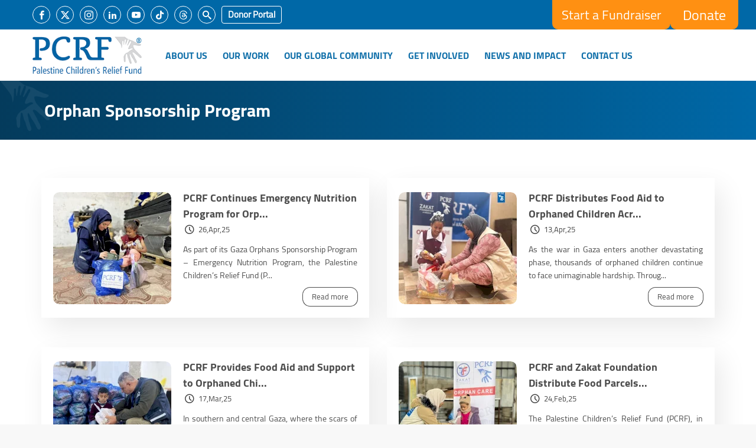

--- FILE ---
content_type: text/html; charset=UTF-8
request_url: https://www.pcrf.net/news/orphan-sponsorship-program
body_size: 77462
content:
<!DOCTYPE html>
<html lang="en" dir="ltr">
<head>
        <meta charset="utf-8">
    <meta http-equiv="X-UA-Compatible" content="IE=edge">
    <meta name="viewport" content="width=device-width,initial-scale=1,maximum-scale=5,user-scalable=1">

    <link rel="preconnect" href="https://www.googletagmanager.com">
    <link rel="preconnect" href="https://static.hotjar.com">

    <!-- Google Tag Manager -->
<script>(function(w,d,s,l,i){w[l]=w[l]||[];w[l].push({'gtm.start':
            new Date().getTime(),event:'gtm.js'});var f=d.getElementsByTagName(s)[0],
        j=d.createElement(s),dl=l!='dataLayer'?'&l='+l:'';j.async=true;j.src=
        'https://www.googletagmanager.com/gtm.js?id='+i+dl;f.parentNode.insertBefore(j,f);
    })(window,document,'script','dataLayer','GTM-P45B966');</script>
<!-- End Google Tag Manager -->

<!--  Hotjar Tracking Code -->









    
    
<meta property="og:site_name" content="PCRF">
<title>Orphan Sponsorship Program</title>
<meta property="og:title" content="Orphan Sponsorship Program">
<meta property="twitter:title" content="Orphan Sponsorship Program">
<meta itemprop="name"  content="Orphan Sponsorship Program">
<meta NAME="robots" content="INDEX, FOLLOW">
<meta property="og:type"  content="website" />
<meta property="og:type"  content="website" />
<link rel="canonical" href="https://www.pcrf.net/news/orphan-sponsorship-program">
<meta property="og:url" content="https://www.pcrf.net/news/orphan-sponsorship-program">
<meta property="twitter:url" content="https://www.pcrf.net/news/orphan-sponsorship-program">


    <style>/* http://meyerweb.com/eric/tools/css/reset/
   v4.0 | 20180602
   License: none (public domain)
*/

html, body, div, span, applet, object, iframe,
h1, h2, h3, h4, h5, h6, p, blockquote, pre,
a, abbr, acronym, address, big, cite, code,
del, dfn, em, img, ins, kbd, q, s, samp,
small, strike, strong, sub, sup, tt, var,
b, u, i, center,
dl, dt, dd, ol, ul, li,
fieldset, form, label, legend,
table, caption, tbody, tfoot, thead, tr, th, td,
article, aside, canvas, details, embed,
figure, figcaption, footer, header, hgroup,
main, menu, nav, output, ruby, section, summary,
time, mark, audio, video {
	font-size: 100%;
	font: inherit;
	vertical-align: baseline;
}

html[dir], [dir] body, [dir] div, [dir] span, [dir] applet, [dir] object, [dir] iframe, [dir] h1, [dir] h2, [dir] h3, [dir] h4, [dir] h5, [dir] h6, [dir] p, [dir] blockquote, [dir] pre, [dir] a, [dir] abbr, [dir] acronym, [dir] address, [dir] big, [dir] cite, [dir] code, [dir] del, [dir] dfn, [dir] em, [dir] img, [dir] ins, [dir] kbd, [dir] q, [dir] s, [dir] samp, [dir] small, [dir] strike, [dir] strong, [dir] sub, [dir] sup, [dir] tt, [dir] var, [dir] b, [dir] u, [dir] i, [dir] center, [dir] dl, [dir] dt, [dir] dd, [dir] ol, [dir] ul, [dir] li, [dir] fieldset, [dir] form, [dir] label, [dir] legend, [dir] table, [dir] caption, [dir] tbody, [dir] tfoot, [dir] thead, [dir] tr, [dir] th, [dir] td, [dir] article, [dir] aside, [dir] canvas, [dir] details, [dir] embed, [dir] figure, [dir] figcaption, [dir] footer, [dir] header, [dir] hgroup, [dir] main, [dir] menu, [dir] nav, [dir] output, [dir] ruby, [dir] section, [dir] summary, [dir] time, [dir] mark, [dir] audio, [dir] video {
	margin: 0;
	padding: 0;
	border: 0;
}

/* HTML5 display-role reset for older browsers */

article, aside, details, figcaption, figure,
footer, header, hgroup, main, menu, nav, section {
	display: block;
}

/* HTML5 hidden-attribute fix for newer browsers */

*[hidden] {
    display: none;
}

body {
	line-height: 1;
}

ol, ul {
	list-style: none;
}

blockquote, q {
	quotes: none;
}

blockquote:before, blockquote:after,
q:before, q:after {
	content: '';
	content: none;
}

table {
	border-collapse: collapse;
	border-spacing: 0;
}

/*!
 * jquery-confirm v3.3.4 (http://craftpip.github.io/jquery-confirm/)
 * Author: boniface pereira
 * Website: www.craftpip.com
 * Contact: hey@craftpip.com
 *
 * Copyright 2013-2019 jquery-confirm
 * Licensed under MIT (https://github.com/craftpip/jquery-confirm/blob/master/LICENSE)
 */
@-webkit-keyframes jconfirm-spin-ltr {
    from {
        -webkit-transform: rotate(0deg);
        transform: rotate(0deg);
    }
    to {
        -webkit-transform: rotate(360deg);
        transform: rotate(360deg);
    }
}
@-webkit-keyframes jconfirm-spin-rtl {
    from {
        -webkit-transform: rotate(0deg);
        transform: rotate(0deg);
    }
    to {
        -webkit-transform: rotate(-360deg);
        transform: rotate(-360deg);
    }
}
@keyframes jconfirm-spin-ltr {
    from {
        -webkit-transform: rotate(0deg);
        transform: rotate(0deg);
    }
    to {
        -webkit-transform: rotate(360deg);
        transform: rotate(360deg);
    }
}
@keyframes jconfirm-spin-rtl {
    from {
        -webkit-transform: rotate(0deg);
        transform: rotate(0deg);
    }
    to {
        -webkit-transform: rotate(-360deg);
        transform: rotate(-360deg);
    }
}
body[class*=jconfirm-no-scroll-] {
    overflow: hidden !important;
}
.jconfirm {
    position: fixed;
    top: 0;
    bottom: 0;
    z-index: 99999999;
    font-family: inherit;
    overflow: hidden;
}
[dir=ltr] .jconfirm {
    left: 0;
    right: 0;
}
[dir=rtl] .jconfirm {
    right: 0;
    left: 0;
}
.jconfirm .jconfirm-bg {
    position: fixed;
    top: 0;
    bottom: 0;
    transition: opacity .4s;
}
[dir=ltr] .jconfirm .jconfirm-bg {
    left: 0;
    right: 0;
}
[dir=rtl] .jconfirm .jconfirm-bg {
    right: 0;
    left: 0;
}
.jconfirm .jconfirm-bg.jconfirm-bg-h {
    opacity: 0 !important;
}
.jconfirm .jconfirm-scrollpane {
    -webkit-perspective: 500px;
    perspective: 500px;
    -webkit-perspective-origin: center;
    perspective-origin: center;
    display: table;
    width: 100%;
    height: 100%;
}
.jconfirm .jconfirm-row {
    display: table-row;
    width: 100%;
}
.jconfirm .jconfirm-cell {
    display: table-cell;
    vertical-align: middle;
}
.jconfirm .jconfirm-holder {
    max-height: 100%;
}
[dir] .jconfirm .jconfirm-holder {
    padding: 50px 0;
}
.jconfirm .jconfirm-box-container {
    transition: -webkit-transform;
    transition: transform;
    transition: transform, -webkit-transform;
}
.jconfirm .jconfirm-box-container.jconfirm-no-transition {
    transition: none !important;
}
.jconfirm .jconfirm-box {
    position: relative;
    outline: none;
    overflow: hidden;
}
[dir] .jconfirm .jconfirm-box {
    background: white;
    border-radius: 4px;
    padding: 15px 15px 0;
}
[dir=ltr] .jconfirm .jconfirm-box {
    margin-left: auto;
    margin-right: auto;
}
[dir=rtl] .jconfirm .jconfirm-box {
    margin-right: auto;
    margin-left: auto;
}
@-webkit-keyframes type-blue {
    1%,
    100% {
        border-color: #3498db;
    }
    50% {
        border-color: #5faee3;
    }
}
@keyframes type-blue {
    1%,
    100% {
        border-color: #3498db;
    }
    50% {
        border-color: #5faee3;
    }
}
@-webkit-keyframes type-green {
    1%,
    100% {
        border-color: #2ecc71;
    }
    50% {
        border-color: #54d98c;
    }
}
@keyframes type-green {
    1%,
    100% {
        border-color: #2ecc71;
    }
    50% {
        border-color: #54d98c;
    }
}
@-webkit-keyframes type-red {
    1%,
    100% {
        border-color: #e74c3c;
    }
    50% {
        border-color: #ed7669;
    }
}
@keyframes type-red {
    1%,
    100% {
        border-color: #e74c3c;
    }
    50% {
        border-color: #ed7669;
    }
}
@-webkit-keyframes type-orange {
    1%,
    100% {
        border-color: #f1c40f;
    }
    50% {
        border-color: #f4d03f;
    }
}
@keyframes type-orange {
    1%,
    100% {
        border-color: #f1c40f;
    }
    50% {
        border-color: #f4d03f;
    }
}
@-webkit-keyframes type-purple {
    1%,
    100% {
        border-color: #9b59b6;
    }
    50% {
        border-color: #b07cc6;
    }
}
@keyframes type-purple {
    1%,
    100% {
        border-color: #9b59b6;
    }
    50% {
        border-color: #b07cc6;
    }
}
@-webkit-keyframes type-dark {
    1%,
    100% {
        border-color: #34495e;
    }
    50% {
        border-color: #46627f;
    }
}
@keyframes type-dark {
    1%,
    100% {
        border-color: #34495e;
    }
    50% {
        border-color: #46627f;
    }
}
[dir=ltr] .jconfirm .jconfirm-box.jconfirm-type-animated {
    -webkit-animation-duration: 2s;
    animation-duration: 2s;
    -webkit-animation-iteration-count: infinite;
    animation-iteration-count: infinite;
}
[dir=rtl] .jconfirm .jconfirm-box.jconfirm-type-animated {
    -webkit-animation-duration: 2s;
    animation-duration: 2s;
    -webkit-animation-iteration-count: infinite;
    animation-iteration-count: infinite;
}
[dir] .jconfirm .jconfirm-box.jconfirm-type-blue {
    border-top: solid 7px #3498db;
}
[dir=ltr] .jconfirm .jconfirm-box.jconfirm-type-blue {
    -webkit-animation-name: type-blue;
    animation-name: type-blue;
}
[dir=rtl] .jconfirm .jconfirm-box.jconfirm-type-blue {
    -webkit-animation-name: type-blue;
    animation-name: type-blue;
}
[dir] .jconfirm .jconfirm-box.jconfirm-type-green {
    border-top: solid 7px #2ecc71;
}
[dir=ltr] .jconfirm .jconfirm-box.jconfirm-type-green {
    -webkit-animation-name: type-green;
    animation-name: type-green;
}
[dir=rtl] .jconfirm .jconfirm-box.jconfirm-type-green {
    -webkit-animation-name: type-green;
    animation-name: type-green;
}
[dir] .jconfirm .jconfirm-box.jconfirm-type-red {
    border-top: solid 7px #e74c3c;
}
[dir=ltr] .jconfirm .jconfirm-box.jconfirm-type-red {
    -webkit-animation-name: type-red;
    animation-name: type-red;
}
[dir=rtl] .jconfirm .jconfirm-box.jconfirm-type-red {
    -webkit-animation-name: type-red;
    animation-name: type-red;
}
[dir] .jconfirm .jconfirm-box.jconfirm-type-orange {
    border-top: solid 7px #f1c40f;
}
[dir=ltr] .jconfirm .jconfirm-box.jconfirm-type-orange {
    -webkit-animation-name: type-orange;
    animation-name: type-orange;
}
[dir=rtl] .jconfirm .jconfirm-box.jconfirm-type-orange {
    -webkit-animation-name: type-orange;
    animation-name: type-orange;
}
[dir] .jconfirm .jconfirm-box.jconfirm-type-purple {
    border-top: solid 7px #9b59b6;
}
[dir=ltr] .jconfirm .jconfirm-box.jconfirm-type-purple {
    -webkit-animation-name: type-purple;
    animation-name: type-purple;
}
[dir=rtl] .jconfirm .jconfirm-box.jconfirm-type-purple {
    -webkit-animation-name: type-purple;
    animation-name: type-purple;
}
[dir] .jconfirm .jconfirm-box.jconfirm-type-dark {
    border-top: solid 7px #34495e;
}
[dir=ltr] .jconfirm .jconfirm-box.jconfirm-type-dark {
    -webkit-animation-name: type-dark;
    animation-name: type-dark;
}
[dir=rtl] .jconfirm .jconfirm-box.jconfirm-type-dark {
    -webkit-animation-name: type-dark;
    animation-name: type-dark;
}
.jconfirm .jconfirm-box.loading {
    height: 120px;
}
.jconfirm .jconfirm-box.loading:before {
    content: '';
    position: absolute;
    top: 0;
    bottom: 0;
    z-index: 1;
}
[dir] .jconfirm .jconfirm-box.loading:before {
    background: white;
    border-radius: 10px;
}
[dir=ltr] .jconfirm .jconfirm-box.loading:before {
    left: 0;
    right: 0;
}
[dir=rtl] .jconfirm .jconfirm-box.loading:before {
    right: 0;
    left: 0;
}
.jconfirm .jconfirm-box.loading:after {
    opacity: 0.6;
    content: '';
    height: 30px;
    width: 30px;
    position: absolute;
    top: 50%;
    z-index: 2;
}
[dir] .jconfirm .jconfirm-box.loading:after {
    border: solid 3px transparent;
    border-radius: 50%;
    border-bottom-color: dodgerblue;
    margin-top: -15px;
}
[dir=ltr] .jconfirm .jconfirm-box.loading:after {
    left: 50%;
    margin-left: -15px;
    -webkit-animation:  jconfirm-spin-ltr 1s infinite linear;
    animation:  jconfirm-spin-ltr 1s infinite linear;
}
[dir=rtl] .jconfirm .jconfirm-box.loading:after {
    right: 50%;
    margin-right: -15px;
    -webkit-animation:  jconfirm-spin-rtl 1s infinite linear;
    animation:  jconfirm-spin-rtl 1s infinite linear;
}
.jconfirm .jconfirm-box div.jconfirm-closeIcon {
    height: 20px;
    width: 20px;
    position: absolute;
    top: 10px;
    opacity: .6;
    font-size: 27px !important;
    line-height: 14px !important;
    display: none;
    z-index: 1;
}
[dir] .jconfirm .jconfirm-box div.jconfirm-closeIcon {
    cursor: pointer;
    text-align: center;
}
[dir=ltr] .jconfirm .jconfirm-box div.jconfirm-closeIcon {
    right: 10px;
}
[dir=rtl] .jconfirm .jconfirm-box div.jconfirm-closeIcon {
    left: 10px;
}
.jconfirm .jconfirm-box div.jconfirm-closeIcon:empty {
    display: none;
}
.jconfirm .jconfirm-box div.jconfirm-closeIcon .fa {
    font-size: 16px;
}
.jconfirm .jconfirm-box div.jconfirm-closeIcon .glyphicon {
    font-size: 16px;
}
.jconfirm .jconfirm-box div.jconfirm-closeIcon .zmdi {
    font-size: 16px;
}
.jconfirm .jconfirm-box div.jconfirm-closeIcon:hover {
    opacity: 1;
}
.jconfirm .jconfirm-box div.jconfirm-title-c {
    display: block;
    font-size: 22px;
    line-height: 20px;
    -webkit-user-select: none;
    -moz-user-select: none;
    -ms-user-select: none;
    user-select: none;
}
[dir] .jconfirm .jconfirm-box div.jconfirm-title-c {
    cursor: default;
    padding-bottom: 15px;
}
[dir] .jconfirm .jconfirm-box div.jconfirm-title-c.jconfirm-hand {
    cursor: move;
}
.jconfirm .jconfirm-box div.jconfirm-title-c .jconfirm-icon-c {
    font-size: inherit;
    display: inline-block;
    vertical-align: middle;
}
.jconfirm .jconfirm-box div.jconfirm-title-c .jconfirm-icon-c i {
    vertical-align: middle;
}
.jconfirm .jconfirm-box div.jconfirm-title-c .jconfirm-icon-c:empty {
    display: none;
}
.jconfirm .jconfirm-box div.jconfirm-title-c .jconfirm-title {
    -webkit-user-select: none;
    -moz-user-select: none;
    -ms-user-select: none;
    user-select: none;
    font-size: inherit;
    font-family: inherit;
    display: inline-block;
    vertical-align: middle;
}
.jconfirm .jconfirm-box div.jconfirm-title-c .jconfirm-title:empty {
    display: none;
}
.jconfirm .jconfirm-box div.jconfirm-content-pane {
    height: auto;
    transition: height 0.4s ease-in;
    display: inline-block;
    width: 100%;
    position: relative;
    overflow-x: hidden;
    overflow-y: auto;
}
[dir] .jconfirm .jconfirm-box div.jconfirm-content-pane {
    margin-bottom: 15px;
}
.jconfirm .jconfirm-box div.jconfirm-content-pane.no-scroll {
    overflow-y: hidden;
}
.jconfirm .jconfirm-box div.jconfirm-content-pane::-webkit-scrollbar {
    width: 3px;
}
[dir] .jconfirm .jconfirm-box div.jconfirm-content-pane::-webkit-scrollbar-track {
    background: rgba(0, 0, 0, 0.1);
}
[dir] .jconfirm .jconfirm-box div.jconfirm-content-pane::-webkit-scrollbar-thumb {
    background: #666;
    border-radius: 3px;
}
.jconfirm .jconfirm-box div.jconfirm-content-pane .jconfirm-content {
    overflow: auto;
}
.jconfirm .jconfirm-box div.jconfirm-content-pane .jconfirm-content img {
    max-width: 100%;
    height: auto;
}
.jconfirm .jconfirm-box div.jconfirm-content-pane .jconfirm-content:empty {
    display: none;
}
[dir] .jconfirm .jconfirm-box .jconfirm-buttons {
    padding-bottom: 11px;
}
[dir] .jconfirm .jconfirm-box .jconfirm-buttons > button {
    margin-bottom: 4px;
}
[dir=ltr] .jconfirm .jconfirm-box .jconfirm-buttons > button {
    margin-left: 2px;
    margin-right: 2px;
}
[dir=rtl] .jconfirm .jconfirm-box .jconfirm-buttons > button {
    margin-right: 2px;
    margin-left: 2px;
}
.jconfirm .jconfirm-box .jconfirm-buttons button {
    display: inline-block;
    font-size: 14px;
    font-weight: 400;
    line-height: 1.42857143;
    white-space: nowrap;
    vertical-align: middle;
    touch-action: manipulation;
    -webkit-user-select: none;
    -moz-user-select: none;
    -ms-user-select: none;
    user-select: none;
    min-height: 1em;
    transition: opacity 0.1s ease, background-color 0.1s ease, color 0.1s ease, box-shadow 0.1s ease, background 0.1s ease;
    -webkit-tap-highlight-color: transparent;
}
[dir] .jconfirm .jconfirm-box .jconfirm-buttons button {
    padding: 6px 12px;
    text-align: center;
    cursor: pointer;
    border-radius: 4px;
    border: none;
    background-image: none;
}
.jconfirm .jconfirm-box .jconfirm-buttons button.btn-blue {
    color: #FFF;
    transition: background .2s;
}
[dir] .jconfirm .jconfirm-box .jconfirm-buttons button.btn-blue {
    background-color: #3498db;
    text-shadow: none;
}
.jconfirm .jconfirm-box .jconfirm-buttons button.btn-blue:hover {
    color: #FFF;
}
[dir] .jconfirm .jconfirm-box .jconfirm-buttons button.btn-blue:hover {
    background-color: #2980b9;
}
.jconfirm .jconfirm-box .jconfirm-buttons button.btn-green {
    color: #FFF;
    transition: background .2s;
}
[dir] .jconfirm .jconfirm-box .jconfirm-buttons button.btn-green {
    background-color: #2ecc71;
    text-shadow: none;
}
.jconfirm .jconfirm-box .jconfirm-buttons button.btn-green:hover {
    color: #FFF;
}
[dir] .jconfirm .jconfirm-box .jconfirm-buttons button.btn-green:hover {
    background-color: #27ae60;
}
.jconfirm .jconfirm-box .jconfirm-buttons button.btn-red {
    color: #FFF;
    transition: background .2s;
}
[dir] .jconfirm .jconfirm-box .jconfirm-buttons button.btn-red {
    background-color: #e74c3c;
    text-shadow: none;
}
.jconfirm .jconfirm-box .jconfirm-buttons button.btn-red:hover {
    color: #FFF;
}
[dir] .jconfirm .jconfirm-box .jconfirm-buttons button.btn-red:hover {
    background-color: #c0392b;
}
.jconfirm .jconfirm-box .jconfirm-buttons button.btn-orange {
    color: #FFF;
    transition: background .2s;
}
[dir] .jconfirm .jconfirm-box .jconfirm-buttons button.btn-orange {
    background-color: #f1c40f;
    text-shadow: none;
}
.jconfirm .jconfirm-box .jconfirm-buttons button.btn-orange:hover {
    color: #FFF;
}
[dir] .jconfirm .jconfirm-box .jconfirm-buttons button.btn-orange:hover {
    background-color: #f39c12;
}
.jconfirm .jconfirm-box .jconfirm-buttons button.btn-default {
    color: #000;
    transition: background .2s;
}
[dir] .jconfirm .jconfirm-box .jconfirm-buttons button.btn-default {
    background-color: #ecf0f1;
    text-shadow: none;
}
.jconfirm .jconfirm-box .jconfirm-buttons button.btn-default:hover {
    color: #000;
}
[dir] .jconfirm .jconfirm-box .jconfirm-buttons button.btn-default:hover {
    background-color: #bdc3c7;
}
.jconfirm .jconfirm-box .jconfirm-buttons button.btn-purple {
    color: #FFF;
    transition: background .2s;
}
[dir] .jconfirm .jconfirm-box .jconfirm-buttons button.btn-purple {
    background-color: #9b59b6;
    text-shadow: none;
}
.jconfirm .jconfirm-box .jconfirm-buttons button.btn-purple:hover {
    color: #FFF;
}
[dir] .jconfirm .jconfirm-box .jconfirm-buttons button.btn-purple:hover {
    background-color: #8e44ad;
}
.jconfirm .jconfirm-box .jconfirm-buttons button.btn-dark {
    color: #FFF;
    transition: background .2s;
}
[dir] .jconfirm .jconfirm-box .jconfirm-buttons button.btn-dark {
    background-color: #34495e;
    text-shadow: none;
}
.jconfirm .jconfirm-box .jconfirm-buttons button.btn-dark:hover {
    color: #FFF;
}
[dir] .jconfirm .jconfirm-box .jconfirm-buttons button.btn-dark:hover {
    background-color: #2c3e50;
}
.jconfirm .jconfirm-box.jconfirm-type-red .jconfirm-title-c .jconfirm-icon-c {
    color: #e74c3c !important;
}
.jconfirm .jconfirm-box.jconfirm-type-blue .jconfirm-title-c .jconfirm-icon-c {
    color: #3498db !important;
}
.jconfirm .jconfirm-box.jconfirm-type-green .jconfirm-title-c .jconfirm-icon-c {
    color: #2ecc71 !important;
}
.jconfirm .jconfirm-box.jconfirm-type-purple .jconfirm-title-c .jconfirm-icon-c {
    color: #9b59b6 !important;
}
.jconfirm .jconfirm-box.jconfirm-type-orange .jconfirm-title-c .jconfirm-icon-c {
    color: #f1c40f !important;
}
.jconfirm .jconfirm-box.jconfirm-type-dark .jconfirm-title-c .jconfirm-icon-c {
    color: #34495e !important;
}
[dir] .jconfirm .jconfirm-clear {
    clear: both;
}
[dir=ltr] .jconfirm.jconfirm-rtl {
    direction: rtl;
}
[dir=rtl] .jconfirm.jconfirm-rtl {
    direction: ltr;
}
[dir=ltr] .jconfirm.jconfirm-rtl div.jconfirm-closeIcon {
    left: 5px;
    right: auto;
}
[dir=rtl] .jconfirm.jconfirm-rtl div.jconfirm-closeIcon {
    right: 5px;
    left: auto;
}
.jconfirm.jconfirm-white .jconfirm-bg,
.jconfirm.jconfirm-light .jconfirm-bg {
    opacity: .2;
}
[dir] .jconfirm.jconfirm-white .jconfirm-bg, [dir] .jconfirm.jconfirm-light .jconfirm-bg {
    background-color: #444;
}
[dir] .jconfirm.jconfirm-white .jconfirm-box, [dir] .jconfirm.jconfirm-light .jconfirm-box {
    box-shadow: 0 2px 6px rgba(0, 0, 0, 0.2);
    border-radius: 5px;
}
[dir=ltr] .jconfirm.jconfirm-white .jconfirm-box .jconfirm-title-c .jconfirm-icon-c, [dir=ltr] .jconfirm.jconfirm-light .jconfirm-box .jconfirm-title-c .jconfirm-icon-c {
    margin-right: 8px;
    margin-left: 0px;
}
[dir=rtl] .jconfirm.jconfirm-white .jconfirm-box .jconfirm-title-c .jconfirm-icon-c, [dir=rtl] .jconfirm.jconfirm-light .jconfirm-box .jconfirm-title-c .jconfirm-icon-c {
    margin-left: 8px;
    margin-right: 0px;
}
[dir=ltr] .jconfirm.jconfirm-white .jconfirm-box .jconfirm-buttons, [dir=ltr] .jconfirm.jconfirm-light .jconfirm-box .jconfirm-buttons {
    float: right;
}
[dir=rtl] .jconfirm.jconfirm-white .jconfirm-box .jconfirm-buttons, [dir=rtl] .jconfirm.jconfirm-light .jconfirm-box .jconfirm-buttons {
    float: left;
}
.jconfirm.jconfirm-white .jconfirm-box .jconfirm-buttons button,
.jconfirm.jconfirm-light .jconfirm-box .jconfirm-buttons button {
    text-transform: uppercase;
    font-size: 14px;
    font-weight: bold;
}
[dir] .jconfirm.jconfirm-white .jconfirm-box .jconfirm-buttons button, [dir] .jconfirm.jconfirm-light .jconfirm-box .jconfirm-buttons button {
    text-shadow: none;
}
.jconfirm.jconfirm-white .jconfirm-box .jconfirm-buttons button.btn-default,
.jconfirm.jconfirm-light .jconfirm-box .jconfirm-buttons button.btn-default {
    color: #333;
}
[dir] .jconfirm.jconfirm-white .jconfirm-box .jconfirm-buttons button.btn-default, [dir] .jconfirm.jconfirm-light .jconfirm-box .jconfirm-buttons button.btn-default {
    box-shadow: none;
}
[dir] .jconfirm.jconfirm-white .jconfirm-box .jconfirm-buttons button.btn-default:hover, [dir] .jconfirm.jconfirm-light .jconfirm-box .jconfirm-buttons button.btn-default:hover {
    background: #ddd;
}
[dir=ltr] .jconfirm.jconfirm-white.jconfirm-rtl .jconfirm-title-c .jconfirm-icon-c, [dir=ltr] .jconfirm.jconfirm-light.jconfirm-rtl .jconfirm-title-c .jconfirm-icon-c {
    margin-left: 8px;
    margin-right: 0px;
}
[dir=rtl] .jconfirm.jconfirm-white.jconfirm-rtl .jconfirm-title-c .jconfirm-icon-c, [dir=rtl] .jconfirm.jconfirm-light.jconfirm-rtl .jconfirm-title-c .jconfirm-icon-c {
    margin-right: 8px;
    margin-left: 0px;
}
.jconfirm.jconfirm-black .jconfirm-bg,
.jconfirm.jconfirm-dark .jconfirm-bg {
    opacity: .4;
}
[dir] .jconfirm.jconfirm-black .jconfirm-bg, [dir] .jconfirm.jconfirm-dark .jconfirm-bg {
    background-color: darkslategray;
}
.jconfirm.jconfirm-black .jconfirm-box,
.jconfirm.jconfirm-dark .jconfirm-box {
    color: white;
}
[dir] .jconfirm.jconfirm-black .jconfirm-box, [dir] .jconfirm.jconfirm-dark .jconfirm-box {
    box-shadow: 0 2px 6px rgba(0, 0, 0, 0.2);
    background: #444;
    border-radius: 5px;
}
[dir=ltr] .jconfirm.jconfirm-black .jconfirm-box .jconfirm-title-c .jconfirm-icon-c, [dir=ltr] .jconfirm.jconfirm-dark .jconfirm-box .jconfirm-title-c .jconfirm-icon-c {
    margin-right: 8px;
    margin-left: 0px;
}
[dir=rtl] .jconfirm.jconfirm-black .jconfirm-box .jconfirm-title-c .jconfirm-icon-c, [dir=rtl] .jconfirm.jconfirm-dark .jconfirm-box .jconfirm-title-c .jconfirm-icon-c {
    margin-left: 8px;
    margin-right: 0px;
}
[dir=ltr] .jconfirm.jconfirm-black .jconfirm-box .jconfirm-buttons, [dir=ltr] .jconfirm.jconfirm-dark .jconfirm-box .jconfirm-buttons {
    float: right;
}
[dir=rtl] .jconfirm.jconfirm-black .jconfirm-box .jconfirm-buttons, [dir=rtl] .jconfirm.jconfirm-dark .jconfirm-box .jconfirm-buttons {
    float: left;
}
.jconfirm.jconfirm-black .jconfirm-box .jconfirm-buttons button,
.jconfirm.jconfirm-dark .jconfirm-box .jconfirm-buttons button {
    text-transform: uppercase;
    font-size: 14px;
    font-weight: bold;
    transition: background .1s;
    color: white;
}
[dir] .jconfirm.jconfirm-black .jconfirm-box .jconfirm-buttons button, [dir] .jconfirm.jconfirm-dark .jconfirm-box .jconfirm-buttons button {
    border: none;
    background-image: none;
    text-shadow: none;
}
.jconfirm.jconfirm-black .jconfirm-box .jconfirm-buttons button.btn-default,
.jconfirm.jconfirm-dark .jconfirm-box .jconfirm-buttons button.btn-default {
    color: #fff;
}
[dir] .jconfirm.jconfirm-black .jconfirm-box .jconfirm-buttons button.btn-default, [dir] .jconfirm.jconfirm-dark .jconfirm-box .jconfirm-buttons button.btn-default {
    box-shadow: none;
    background: none;
}
[dir] .jconfirm.jconfirm-black .jconfirm-box .jconfirm-buttons button.btn-default:hover, [dir] .jconfirm.jconfirm-dark .jconfirm-box .jconfirm-buttons button.btn-default:hover {
    background: #666;
}
[dir=ltr] .jconfirm.jconfirm-black.jconfirm-rtl .jconfirm-title-c .jconfirm-icon-c, [dir=ltr] .jconfirm.jconfirm-dark.jconfirm-rtl .jconfirm-title-c .jconfirm-icon-c {
    margin-left: 8px;
    margin-right: 0px;
}
[dir=rtl] .jconfirm.jconfirm-black.jconfirm-rtl .jconfirm-title-c .jconfirm-icon-c, [dir=rtl] .jconfirm.jconfirm-dark.jconfirm-rtl .jconfirm-title-c .jconfirm-icon-c {
    margin-right: 8px;
    margin-left: 0px;
}
.jconfirm .jconfirm-box.hilight.jconfirm-hilight-shake {
    -webkit-transform: translate3d(0, 0, 0);
}
[dir] .jconfirm .jconfirm-box.hilight.jconfirm-hilight-shake {
    transform: translate3d(0, 0, 0);
}
[dir=ltr] .jconfirm .jconfirm-box.hilight.jconfirm-hilight-shake {
    -webkit-animation:  shake-ltr 0.82s cubic-bezier(0.36, 0.07, 0.19, 0.97) both;
    animation:  shake-ltr 0.82s cubic-bezier(0.36, 0.07, 0.19, 0.97) both;
}
[dir=rtl] .jconfirm .jconfirm-box.hilight.jconfirm-hilight-shake {
    -webkit-animation:  shake-rtl 0.82s cubic-bezier(0.36, 0.07, 0.19, 0.97) both;
    animation:  shake-rtl 0.82s cubic-bezier(0.36, 0.07, 0.19, 0.97) both;
}
.jconfirm .jconfirm-box.hilight.jconfirm-hilight-glow {
    -webkit-transform: translate3d(0, 0, 0);
}
[dir] .jconfirm .jconfirm-box.hilight.jconfirm-hilight-glow {
    transform: translate3d(0, 0, 0);
}
[dir=ltr] .jconfirm .jconfirm-box.hilight.jconfirm-hilight-glow {
    -webkit-animation: glow 0.82s cubic-bezier(0.36, 0.07, 0.19, 0.97) both;
    animation: glow 0.82s cubic-bezier(0.36, 0.07, 0.19, 0.97) both;
}
[dir=rtl] .jconfirm .jconfirm-box.hilight.jconfirm-hilight-glow {
    -webkit-animation: glow 0.82s cubic-bezier(0.36, 0.07, 0.19, 0.97) both;
    animation: glow 0.82s cubic-bezier(0.36, 0.07, 0.19, 0.97) both;
}
@-webkit-keyframes shake-ltr {
    10%,
    90% {
        -webkit-transform: translate3d(-2px, 0, 0);
        transform: translate3d(-2px, 0, 0);
    }
    20%,
    80% {
        -webkit-transform: translate3d(4px, 0, 0);
        transform: translate3d(4px, 0, 0);
    }
    30%,
    50%,
    70% {
        -webkit-transform: translate3d(-8px, 0, 0);
        transform: translate3d(-8px, 0, 0);
    }
    40%,
    60% {
        -webkit-transform: translate3d(8px, 0, 0);
        transform: translate3d(8px, 0, 0);
    }
}
@-webkit-keyframes shake-rtl {
    10%,
    90% {
        -webkit-transform: translate3d(2px, 0, 0);
        transform: translate3d(2px, 0, 0);
    }
    20%,
    80% {
        -webkit-transform: translate3d(-4px, 0, 0);
        transform: translate3d(-4px, 0, 0);
    }
    30%,
    50%,
    70% {
        -webkit-transform: translate3d(8px, 0, 0);
        transform: translate3d(8px, 0, 0);
    }
    40%,
    60% {
        -webkit-transform: translate3d(-8px, 0, 0);
        transform: translate3d(-8px, 0, 0);
    }
}
@keyframes shake-ltr {
    10%,
    90% {
        -webkit-transform: translate3d(-2px, 0, 0);
        transform: translate3d(-2px, 0, 0);
    }
    20%,
    80% {
        -webkit-transform: translate3d(4px, 0, 0);
        transform: translate3d(4px, 0, 0);
    }
    30%,
    50%,
    70% {
        -webkit-transform: translate3d(-8px, 0, 0);
        transform: translate3d(-8px, 0, 0);
    }
    40%,
    60% {
        -webkit-transform: translate3d(8px, 0, 0);
        transform: translate3d(8px, 0, 0);
    }
}
@keyframes shake-rtl {
    10%,
    90% {
        -webkit-transform: translate3d(2px, 0, 0);
        transform: translate3d(2px, 0, 0);
    }
    20%,
    80% {
        -webkit-transform: translate3d(-4px, 0, 0);
        transform: translate3d(-4px, 0, 0);
    }
    30%,
    50%,
    70% {
        -webkit-transform: translate3d(8px, 0, 0);
        transform: translate3d(8px, 0, 0);
    }
    40%,
    60% {
        -webkit-transform: translate3d(-8px, 0, 0);
        transform: translate3d(-8px, 0, 0);
    }
}
@-webkit-keyframes glow {
    0%,
    100% {
        box-shadow: 0 0 0px red;
    }
    50% {
        box-shadow: 0 0 30px red;
    }
}
@keyframes glow {
    0%,
    100% {
        box-shadow: 0 0 0px red;
    }
    50% {
        box-shadow: 0 0 30px red;
    }
}
/*Transition rules*/
.jconfirm {
    -webkit-perspective: 400px;
    perspective: 400px;
}
.jconfirm .jconfirm-box {
    opacity: 1;
}
[dir] .jconfirm .jconfirm-box {
    transition-property: all;
}
.jconfirm .jconfirm-box.jconfirm-animation-top,
.jconfirm .jconfirm-box.jconfirm-animation-left,
.jconfirm .jconfirm-box.jconfirm-animation-right,
.jconfirm .jconfirm-box.jconfirm-animation-bottom,
.jconfirm .jconfirm-box.jconfirm-animation-opacity,
.jconfirm .jconfirm-box.jconfirm-animation-zoom,
.jconfirm .jconfirm-box.jconfirm-animation-scale,
.jconfirm .jconfirm-box.jconfirm-animation-none,
.jconfirm .jconfirm-box.jconfirm-animation-rotate,
.jconfirm .jconfirm-box.jconfirm-animation-rotatex,
.jconfirm .jconfirm-box.jconfirm-animation-rotatey,
.jconfirm .jconfirm-box.jconfirm-animation-scaley,
.jconfirm .jconfirm-box.jconfirm-animation-scalex {
    opacity: 0;
}
[dir=ltr] .jconfirm .jconfirm-box.jconfirm-animation-rotate {
    -webkit-transform: rotate(90deg);
    transform: rotate(90deg);
}
[dir=rtl] .jconfirm .jconfirm-box.jconfirm-animation-rotate {
    -webkit-transform: rotate(-90deg);
    transform: rotate(-90deg);
}
.jconfirm .jconfirm-box.jconfirm-animation-rotatex {
    -webkit-transform: rotateX(90deg);
    -webkit-transform-origin: center;
}
[dir] .jconfirm .jconfirm-box.jconfirm-animation-rotatex {
    transform: rotateX(90deg);
    transform-origin: center;
}
.jconfirm .jconfirm-box.jconfirm-animation-rotatexr {
    -webkit-transform: rotateX(-90deg);
    -webkit-transform-origin: center;
}
[dir] .jconfirm .jconfirm-box.jconfirm-animation-rotatexr {
    transform: rotateX(-90deg);
    transform-origin: center;
}
.jconfirm .jconfirm-box.jconfirm-animation-rotatey {
    -webkit-transform: rotatey(90deg);
    -webkit-transform-origin: center;
}
[dir] .jconfirm .jconfirm-box.jconfirm-animation-rotatey {
    transform: rotatey(90deg);
    transform-origin: center;
}
.jconfirm .jconfirm-box.jconfirm-animation-rotateyr {
    -webkit-transform: rotatey(-90deg);
    -webkit-transform-origin: center;
}
[dir] .jconfirm .jconfirm-box.jconfirm-animation-rotateyr {
    transform: rotatey(-90deg);
    transform-origin: center;
}
.jconfirm .jconfirm-box.jconfirm-animation-scaley {
    -webkit-transform: scaley(1.5);
    -webkit-transform-origin: center;
}
[dir] .jconfirm .jconfirm-box.jconfirm-animation-scaley {
    transform: scaley(1.5);
    transform-origin: center;
}
.jconfirm .jconfirm-box.jconfirm-animation-scalex {
    -webkit-transform: scalex(1.5);
    -webkit-transform-origin: center;
}
[dir] .jconfirm .jconfirm-box.jconfirm-animation-scalex {
    transform: scalex(1.5);
    transform-origin: center;
}
.jconfirm .jconfirm-box.jconfirm-animation-top {
    -webkit-transform: translate(0px, -100px);
}
[dir] .jconfirm .jconfirm-box.jconfirm-animation-top {
    transform: translate(0px, -100px);
}
[dir=ltr] .jconfirm .jconfirm-box.jconfirm-animation-left {
    -webkit-transform: translate(-100px, 0px);
    transform: translate(-100px, 0px);
}
[dir=rtl] .jconfirm .jconfirm-box.jconfirm-animation-left {
    -webkit-transform: translate(100px, 0px);
    transform: translate(100px, 0px);
}
[dir=ltr] .jconfirm .jconfirm-box.jconfirm-animation-right {
    -webkit-transform: translate(100px, 0px);
    transform: translate(100px, 0px);
}
[dir=rtl] .jconfirm .jconfirm-box.jconfirm-animation-right {
    -webkit-transform: translate(-100px, 0px);
    transform: translate(-100px, 0px);
}
.jconfirm .jconfirm-box.jconfirm-animation-bottom {
    -webkit-transform: translate(0px, 100px);
}
[dir] .jconfirm .jconfirm-box.jconfirm-animation-bottom {
    transform: translate(0px, 100px);
}
.jconfirm .jconfirm-box.jconfirm-animation-zoom {
    -webkit-transform: scale(1.2);
}
[dir] .jconfirm .jconfirm-box.jconfirm-animation-zoom {
    transform: scale(1.2);
}
.jconfirm .jconfirm-box.jconfirm-animation-scale {
    -webkit-transform: scale(0.5);
}
[dir] .jconfirm .jconfirm-box.jconfirm-animation-scale {
    transform: scale(0.5);
}
.jconfirm .jconfirm-box.jconfirm-animation-none {
    visibility: hidden;
}
[dir] .jconfirm.jconfirm-supervan .jconfirm-bg {
    background-color: rgba(54, 70, 93, 0.95);
}
[dir] .jconfirm.jconfirm-supervan .jconfirm-box {
    background-color: transparent;
}
[dir] .jconfirm.jconfirm-supervan .jconfirm-box.jconfirm-type-blue {
    border: none;
}
[dir] .jconfirm.jconfirm-supervan .jconfirm-box.jconfirm-type-green {
    border: none;
}
[dir] .jconfirm.jconfirm-supervan .jconfirm-box.jconfirm-type-red {
    border: none;
}
[dir] .jconfirm.jconfirm-supervan .jconfirm-box.jconfirm-type-orange {
    border: none;
}
[dir] .jconfirm.jconfirm-supervan .jconfirm-box.jconfirm-type-purple {
    border: none;
}
[dir] .jconfirm.jconfirm-supervan .jconfirm-box.jconfirm-type-dark {
    border: none;
}
.jconfirm.jconfirm-supervan .jconfirm-box div.jconfirm-closeIcon {
    color: white;
}
.jconfirm.jconfirm-supervan .jconfirm-box div.jconfirm-title-c {
    color: white;
    font-size: 28px;
    font-weight: normal;
}
[dir] .jconfirm.jconfirm-supervan .jconfirm-box div.jconfirm-title-c {
    text-align: center;
}
[dir] .jconfirm.jconfirm-supervan .jconfirm-box div.jconfirm-title-c > * {
    padding-bottom: 25px;
}
[dir=ltr] .jconfirm.jconfirm-supervan .jconfirm-box div.jconfirm-title-c .jconfirm-icon-c {
    margin-right: 8px;
    margin-left: 0px;
}
[dir=rtl] .jconfirm.jconfirm-supervan .jconfirm-box div.jconfirm-title-c .jconfirm-icon-c {
    margin-left: 8px;
    margin-right: 0px;
}
[dir] .jconfirm.jconfirm-supervan .jconfirm-box div.jconfirm-content-pane {
    margin-bottom: 25px;
}
.jconfirm.jconfirm-supervan .jconfirm-box div.jconfirm-content {
    color: white;
}
[dir] .jconfirm.jconfirm-supervan .jconfirm-box div.jconfirm-content {
    text-align: center;
}
[dir] .jconfirm.jconfirm-supervan .jconfirm-box .jconfirm-buttons {
    text-align: center;
}
.jconfirm.jconfirm-supervan .jconfirm-box .jconfirm-buttons button {
    font-size: 16px;
    color: white;
    min-width: 100px;
}
[dir] .jconfirm.jconfirm-supervan .jconfirm-box .jconfirm-buttons button {
    border-radius: 2px;
    background: #303f53;
    text-shadow: none;
    border: none;
    padding: 10px;
}
[dir=ltr] .jconfirm.jconfirm-supervan.jconfirm-rtl .jconfirm-box div.jconfirm-title-c .jconfirm-icon-c {
    margin-left: 8px;
    margin-right: 0px;
}
[dir=rtl] .jconfirm.jconfirm-supervan.jconfirm-rtl .jconfirm-box div.jconfirm-title-c .jconfirm-icon-c {
    margin-right: 8px;
    margin-left: 0px;
}
[dir] .jconfirm.jconfirm-material .jconfirm-bg {
    background-color: rgba(0, 0, 0, 0.67);
}
[dir] .jconfirm.jconfirm-material .jconfirm-box {
    background-color: white;
    box-shadow: 0 7px 8px -4px rgba(0, 0, 0, 0.2), 0 13px 19px 2px rgba(0, 0, 0, 0.14), 0 5px 24px 4px rgba(0, 0, 0, 0.12);
    padding: 30px 25px 10px 25px;
}
[dir=ltr] .jconfirm.jconfirm-material .jconfirm-box .jconfirm-title-c .jconfirm-icon-c {
    margin-right: 8px;
    margin-left: 0px;
}
[dir=rtl] .jconfirm.jconfirm-material .jconfirm-box .jconfirm-title-c .jconfirm-icon-c {
    margin-left: 8px;
    margin-right: 0px;
}
.jconfirm.jconfirm-material .jconfirm-box div.jconfirm-closeIcon {
    color: rgba(0, 0, 0, 0.87);
}
.jconfirm.jconfirm-material .jconfirm-box div.jconfirm-title-c {
    color: rgba(0, 0, 0, 0.87);
    font-size: 22px;
    font-weight: bold;
}
.jconfirm.jconfirm-material .jconfirm-box div.jconfirm-content {
    color: rgba(0, 0, 0, 0.87);
}
[dir=ltr] .jconfirm.jconfirm-material .jconfirm-box .jconfirm-buttons {
    text-align: right;
}
[dir=rtl] .jconfirm.jconfirm-material .jconfirm-box .jconfirm-buttons {
    text-align: left;
}
.jconfirm.jconfirm-material .jconfirm-box .jconfirm-buttons button {
    text-transform: uppercase;
    font-weight: 500;
}
[dir=ltr] .jconfirm.jconfirm-material.jconfirm-rtl .jconfirm-title-c .jconfirm-icon-c {
    margin-left: 8px;
    margin-right: 0px;
}
[dir=rtl] .jconfirm.jconfirm-material.jconfirm-rtl .jconfirm-title-c .jconfirm-icon-c {
    margin-right: 8px;
    margin-left: 0px;
}
[dir] .jconfirm.jconfirm-bootstrap .jconfirm-bg {
    background-color: rgba(0, 0, 0, 0.21);
}
[dir] .jconfirm.jconfirm-bootstrap .jconfirm-box {
    background-color: white;
    box-shadow: 0 3px 8px 0px rgba(0, 0, 0, 0.2);
    border: solid 1px rgba(0, 0, 0, 0.4);
    padding: 15px 0 0;
}
[dir=ltr] .jconfirm.jconfirm-bootstrap .jconfirm-box .jconfirm-title-c .jconfirm-icon-c {
    margin-right: 8px;
    margin-left: 0px;
}
[dir=rtl] .jconfirm.jconfirm-bootstrap .jconfirm-box .jconfirm-title-c .jconfirm-icon-c {
    margin-left: 8px;
    margin-right: 0px;
}
.jconfirm.jconfirm-bootstrap .jconfirm-box div.jconfirm-closeIcon {
    color: rgba(0, 0, 0, 0.87);
}
.jconfirm.jconfirm-bootstrap .jconfirm-box div.jconfirm-title-c {
    color: rgba(0, 0, 0, 0.87);
    font-size: 22px;
    font-weight: bold;
}
[dir=ltr] .jconfirm.jconfirm-bootstrap .jconfirm-box div.jconfirm-title-c {
    padding-left: 15px;
    padding-right: 15px;
}
[dir=rtl] .jconfirm.jconfirm-bootstrap .jconfirm-box div.jconfirm-title-c {
    padding-right: 15px;
    padding-left: 15px;
}
.jconfirm.jconfirm-bootstrap .jconfirm-box div.jconfirm-content {
    color: rgba(0, 0, 0, 0.87);
}
[dir] .jconfirm.jconfirm-bootstrap .jconfirm-box div.jconfirm-content {
    padding: 0px 15px;
}
.jconfirm.jconfirm-bootstrap .jconfirm-box .jconfirm-buttons {
    overflow: hidden;
}
[dir] .jconfirm.jconfirm-bootstrap .jconfirm-box .jconfirm-buttons {
    padding: 10px;
    margin: -5px 0 0px;
    border-top: solid 1px #ddd;
    border-radius: 0 0 4px 4px;
}
[dir=ltr] .jconfirm.jconfirm-bootstrap .jconfirm-box .jconfirm-buttons {
    text-align: right;
}
[dir=rtl] .jconfirm.jconfirm-bootstrap .jconfirm-box .jconfirm-buttons {
    text-align: left;
}
.jconfirm.jconfirm-bootstrap .jconfirm-box .jconfirm-buttons button {
    font-weight: 500;
}
[dir=ltr] .jconfirm.jconfirm-bootstrap.jconfirm-rtl .jconfirm-title-c .jconfirm-icon-c {
    margin-left: 8px;
    margin-right: 0px;
}
[dir=rtl] .jconfirm.jconfirm-bootstrap.jconfirm-rtl .jconfirm-title-c .jconfirm-icon-c {
    margin-right: 8px;
    margin-left: 0px;
}
.jconfirm.jconfirm-modern .jconfirm-bg {
    opacity: .6;
}
[dir] .jconfirm.jconfirm-modern .jconfirm-bg {
    background-color: slategray;
}
[dir] .jconfirm.jconfirm-modern .jconfirm-box {
    background-color: white;
    box-shadow: 0 7px 8px -4px rgba(0, 0, 0, 0.2), 0 13px 19px 2px rgba(0, 0, 0, 0.14), 0 5px 24px 4px rgba(0, 0, 0, 0.12);
    padding: 30px 30px 15px;
}
.jconfirm.jconfirm-modern .jconfirm-box div.jconfirm-closeIcon {
    color: rgba(0, 0, 0, 0.87);
    top: 15px;
}
[dir=ltr] .jconfirm.jconfirm-modern .jconfirm-box div.jconfirm-closeIcon {
    right: 15px;
}
[dir=rtl] .jconfirm.jconfirm-modern .jconfirm-box div.jconfirm-closeIcon {
    left: 15px;
}
.jconfirm.jconfirm-modern .jconfirm-box div.jconfirm-title-c {
    color: rgba(0, 0, 0, 0.87);
    font-size: 24px;
    font-weight: bold;
}
[dir] .jconfirm.jconfirm-modern .jconfirm-box div.jconfirm-title-c {
    text-align: center;
    margin-bottom: 10px;
}
.jconfirm.jconfirm-modern .jconfirm-box div.jconfirm-title-c .jconfirm-icon-c {
    transition: -webkit-transform .5s;
    transition: transform .5s;
    transition: transform .5s, -webkit-transform .5s;
    -webkit-transform: scale(0);
    display: block;
    font-size: 69px;
    color: #aaa;
}
[dir] .jconfirm.jconfirm-modern .jconfirm-box div.jconfirm-title-c .jconfirm-icon-c {
    transform: scale(0);
    margin-bottom: 10px;
}
[dir=ltr] .jconfirm.jconfirm-modern .jconfirm-box div.jconfirm-title-c .jconfirm-icon-c {
    margin-right: 0px;
    margin-left: 0px;
}
[dir=rtl] .jconfirm.jconfirm-modern .jconfirm-box div.jconfirm-title-c .jconfirm-icon-c {
    margin-left: 0px;
    margin-right: 0px;
}
.jconfirm.jconfirm-modern .jconfirm-box div.jconfirm-content {
    font-size: 15px;
    color: #777;
}
[dir] .jconfirm.jconfirm-modern .jconfirm-box div.jconfirm-content {
    text-align: center;
    margin-bottom: 25px;
}
[dir] .jconfirm.jconfirm-modern .jconfirm-box .jconfirm-buttons {
    text-align: center;
}
.jconfirm.jconfirm-modern .jconfirm-box .jconfirm-buttons button {
    font-weight: bold;
    text-transform: uppercase;
    transition: background .1s;
}
[dir] .jconfirm.jconfirm-modern .jconfirm-box .jconfirm-buttons button {
    padding: 10px 20px;
}
[dir=ltr] .jconfirm.jconfirm-modern .jconfirm-box .jconfirm-buttons button + button {
    margin-left: 4px;
}
[dir=rtl] .jconfirm.jconfirm-modern .jconfirm-box .jconfirm-buttons button + button {
    margin-right: 4px;
}
.jconfirm.jconfirm-modern.jconfirm-open .jconfirm-box .jconfirm-title-c .jconfirm-icon-c {
    -webkit-transform: scale(1);
}
[dir] .jconfirm.jconfirm-modern.jconfirm-open .jconfirm-box .jconfirm-title-c .jconfirm-icon-c {
    transform: scale(1);
}

@font-face {
    font-family: 'Cairo Light';
    font-style: normal;
    font-weight: 300;
    src: local('Cairo Light'), local('Cairo-Light'), url(/assets/media/SLXLc1nY6HkvalqKbI6L59Y.7fe2f72f.woff2) format('woff2');
    unicode-range: U+0000-00FF, U+0131, U+0152-0153, U+02BB-02BC, U+02C6, U+02DA, U+02DC, U+2000-206F, U+2074, U+20AC, U+2122, U+2191, U+2193, U+2212, U+2215, U+FEFF, U+FFFD;
}

@font-face {
    font-family: 'Cairo Regular';
    font-style: normal;
    font-weight: 400;
    src: local('Cairo'), local('Cairo-Regular'), url(/assets/media/SLXGc1nY6HkvalIhTps.0f76f616.woff2) format('woff2');
    unicode-range: U+0000-00FF, U+0131, U+0152-0153, U+02BB-02BC, U+02C6, U+02DA, U+02DC, U+2000-206F, U+2074, U+20AC, U+2122, U+2191, U+2193, U+2212, U+2215, U+FEFF, U+FFFD;
}

@font-face {
    font-family: 'Cairo SemiBold';
    font-style: normal;
    font-weight: 600;
    src: local('Cairo SemiBold'), local('Cairo-SemiBold'), url(/assets/media/SLXLc1nY6Hkvalr-ao6L59Y.ceb75a61.woff2) format('woff2');
    unicode-range: U+0000-00FF, U+0131, U+0152-0153, U+02BB-02BC, U+02C6, U+02DA, U+02DC, U+2000-206F, U+2074, U+20AC, U+2122, U+2191, U+2193, U+2212, U+2215, U+FEFF, U+FFFD;
}

@font-face {
    font-family: 'Cairo Bold';
    font-style: normal;
    font-weight: 700;
    src: local('Cairo Bold'), local('Cairo-Bold'), url(/assets/media/SLXLc1nY6Hkvalqaa46L59Y.764b820f.woff2) format('woff2');
    unicode-range: U+0000-00FF, U+0131, U+0152-0153, U+02BB-02BC, U+02C6, U+02DA, U+02DC, U+2000-206F, U+2074, U+20AC, U+2122, U+2191, U+2193, U+2212, U+2215, U+FEFF, U+FFFD;
}

a {
    text-decoration: none;
    color: #444444;
}

[dir] a[href] {
    cursor: pointer;
}

body {
    font-family: 'Cairo Regular';
}

[dir] body {
    padding: 0;
    margin: 0;
    background-color: #f8f8f8;
}

b, strong {
    font-family: 'Cairo Bold';
}

html.no-scroll,
html.no-scroll body,
body.no-scroll {
    overflow: hidden !important;
}

html, body {
    line-height: 1.5;
    color: #444444;
}

.clear {
    display: block;
    width: 100%;
}

[dir] .clear {
    clear: both;
}

* {
    box-sizing: border-box;
}

img {
    max-width: 100%;
}

input, select, button, textarea {
    outline: 0;
    font-family: 'Cairo Regular';
}

[dir] input, [dir] select, [dir] button, [dir] textarea {
    border: 0;
}

iframe {
    display: block;
    min-width: 100%;
    width: 1px;
    *width: 1px;
}

[dir=ltr] .text-align-default, [dir=ltr] .block.text-align-default, [dir=ltr] .block.text-align-default .block-title {
    text-align: left;
}

[dir=rtl] .text-align-default, [dir=rtl] .block.text-align-default, [dir=rtl] .block.text-align-default .block-title {
    text-align: right;
}

[dir=ltr] .text-align-inverse, [dir=ltr] .block.text-align-inverse, [dir=ltr] .block.text-align-inverse .block-title {
    text-align: right;
}

[dir=rtl] .text-align-inverse, [dir=rtl] .block.text-align-inverse, [dir=rtl] .block.text-align-inverse .block-title {
    text-align: left;
}

[dir] .no-mt {
    margin-top: 0 !important;
}

[dir] .no-mb {
    margin-bottom: 0 !important;
}

[dir] .text-align-center {
    text-align: center;
}

.font-italic {
    font-style: italic;
}

[dir] .no-p {
    padding: 0 !important;
}

[dir=ltr] .no-pr {
    padding-right: 0 !important;
}

[dir=rtl] .no-pr {
    padding-left: 0 !important;
}

[dir=ltr] .no-pl {
    padding-left: 0 !important;
}

[dir=rtl] .no-pl {
    padding-right: 0 !important;
}

.lg-on header.on-scroll {
    z-index: 0;
}

.is-disabled, .disabled {
    pointer-events: none;
}

[dir] .mt-15 {
    margin-top: 15px !important;
}

[dir] .mt-20 {
    margin-top: 20px;
}

.ai-start {
    align-items: flex-start;
}

em {
    font-style: italic;
}

.tmp-highlighted:not(.block) {
    transition: all 250ms ease-in-out;
}

[dir] .tmp-highlighted:not(.block) {
    background-color: #ffc107;
}

@font-face {
    font-family: 'icomoon';
    src: url(/assets/media/icomoon.d9f3744a.eot);
    src: url(/assets/media/icomoon.d9f3744a.eot#iefix) format('embedded-opentype'),
    url(/assets/media/icomoon.f94fb7a5.ttf) format('truetype'),
    url(/assets/media/icomoon.c69c9930.woff) format('woff'),
    url(/assets/media/icomoon.c0bc7b92.svg#icomoon) format('svg');
    font-weight: normal;
    font-style: normal;
}

[class^="icon-"], [class*=" icon-"] {
    /* use !important to prevent issues with browser extensions that change fonts */
    font-family: 'icomoon' !important;
    speak: never;
    speak: none;
    font-style: normal;
    font-weight: normal;
    -webkit-font-feature-settings: normal;
            font-feature-settings: normal;
    font-variant: normal;
    text-transform: none;
    line-height: 1;

    /* Better Font Rendering =========== */
    -webkit-font-smoothing: antialiased;
    -moz-osx-font-smoothing: grayscale;
    color: inherit;
}

.icon-threads:before {
    content: "\E961";
}

.icon-tiktok:before {
    content: "\E962";
}

.icon-twitter:before {
    content: "\E960";
}

.icon-business:before {
    content: "\E954";
}

.icon-charity1:before {
    content: "\E955";
}

.icon-social-care:before {
    content: "\E956";
}

.icon-support:before {
    content: "\E957";
}

.icon-honeymoon:before {
    content: "\E938";
}

.icon-travel:before {
    content: "\E939";
}

.icon-care-1:before {
    content: "\E93A";
}

.icon-charity-2:before {
    content: "\E93B";
}

.icon-heartbeat-1:before {
    content: "\E93C";
}

.icon-donation-1:before {
    content: "\E93D";
}

.icon-volunteer-1:before {
    content: "\E93E";
}

.icon-help:before {
    content: "\E93F";
}

.icon-heart-4:before {
    content: "\E940";
}

.icon-money:before {
    content: "\E941";
}

.icon-worldwide-2:before {
    content: "\E943";
}

.icon-package:before {
    content: "\E944";
}

.icon-hands:before {
    content: "\E945";
}

.icon-heart-3:before {
    content: "\E946";
}

.icon-charity-1:before {
    content: "\E947";
}

.icon-donation:before {
    content: "\E948";
}

.icon-volunteer:before {
    content: "\E949";
}

.icon-worldwide-1:before {
    content: "\E94A";
}

.icon-heart-2:before {
    content: "\E94B";
}

.icon-happy-kids:before {
    content: "\E94C";
}

.icon-children:before {
    content: "\E94D";
}

.icon-health:before {
    content: "\E934";
}

.icon-heart-rate:before {
    content: "\E935";
}

.icon-badge-with-two-ribbons:before {
    content: "\E936";
}

.icon-worldwide2:before {
    content: "\E937";
}

.icon-group:before {
    content: "\E92F";
}

.icon-charity:before {
    content: "\E930";
}

.icon-worldwide:before {
    content: "\E931";
}

.icon-users-1:before {
    content: "\E932";
}

.icon-users:before {
    content: "\E933";
}

.icon-eye-1:before {
    content: "\E92C";
}

.icon-eye:before {
    content: "\E92D";
}

.icon-earth-globe:before {
    content: "\E92E";
}

.icon-charging-battery-status:before {
    content: "\E921";
}

.icon-dislike:before {
    content: "\E922";
}

.icon-care:before {
    content: "\E923";
}

.icon-heartbeat:before {
    content: "\E924";
}

.icon-heart-1:before {
    content: "\E925";
}

.icon-broken-heart:before {
    content: "\E926";
}

.icon-heart1:before {
    content: "\E927";
}

.icon-like-1:before {
    content: "\E928";
}

.icon-like:before {
    content: "\E929";
}

.icon-user-check:before {
    content: "\E92A";
}

.icon-user:before {
    content: "\E92B";
}

.icon-user-card:before {
    content: "\E91F";
}

.icon-deal:before {
    content: "\E919";
}

.icon-line-graph:before {
    content: "\E91A";
}

.icon-monitoring:before {
    content: "\E91C";
}

.icon-presentation:before {
    content: "\E91D";
}

.icon-presentation2:before {
    content: "\E91E";
}

.icon-cardiogram:before {
    content: "\E911";
}

.icon-heart:before {
    content: "\E915";
}

.icon-calendar:before {
    content: "\E90D";
}

.icon-price-tag:before {
    content: "\E90E";
}

.icon-cursor:before {
    content: "\E908";
}

.icon-bookmark:before {
    content: "\E909";
}

.icon-link:before {
    content: "\E90A";
}

.icon-placeholder:before {
    content: "\E90B";
}

.icon-file:before {
    content: "\E90C";
}

.icon-arrow-left:before {
    content: "\E90F";
}

.icon-arrow-right:before {
    content: "\E910";
}

.icon-download3:before {
    content: "\E95C";
}

.icon-location:before {
    content: "\E907";
}

.icon-paperplane:before {
    content: "\E91B";
}

.icon-mail:before {
    content: "\E920";
}

.icon-email:before {
    content: "\E920";
}

.icon-letter:before {
    content: "\E920";
}

.icon-envelope:before {
    content: "\E920";
}

.icon-contact:before {
    content: "\E920";
}

.icon-mail1:before {
    content: "\E914";
}

.icon-email1:before {
    content: "\E914";
}

.icon-letter1:before {
    content: "\E914";
}

.icon-envelope1:before {
    content: "\E914";
}

.icon-contact1:before {
    content: "\E914";
}

.icon-menu:before {
    content: "\E916";
}

.icon-calender-outline:before {
    content: "\E906";
}

.icon-menu1:before {
    content: "\E918";
}

.icon-triangle-down:before {
    content: "\E904";
}

.icon-cheveron-down:before {
    content: "\E902";
}

.icon-cheveron-up:before {
    content: "\E903";
}

.icon-arrow-thin-right:before {
    content: "\E900";
}

.icon-arrow-thin-left:before {
    content: "\E901";
}

.icon-time:before {
    content: "\E905";
}

.icon-close:before {
    content: "\E912";
}

.icon-close1:before {
    content: "\E913";
}

.icon-download:before {
    content: "\E958";
}

.icon-download1:before {
    content: "\E959";
}

.icon-download2:before {
    content: "\E95A";
}

.icon-cloud-download:before {
    content: "\E95B";
}

.icon-quotes-right:before {
    content: "\E951";
}

.icon-quotes-left:before {
    content: "\E952";
}

.icon-whatsapp:before {
    content: "\E94E";
}

.icon-phone:before {
    content: "\E942";
}

.icon-facebook:before {
    content: "\EA90";
}

.icon-twitter-old:before {
    content: "\EA96";
}

.icon-youtube:before {
    content: "\EA9D";
}

.icon-search:before {
    content: "\E986";
}

.icon-spinner:before {
    content: "\E97A";
}

.icon-spinner2:before {
    content: "\E97B";
}

.icon-cross:before {
    content: "\EA0F";
}

.icon-instagram:before {
    content: "\EA92";
}

.icon-linkedin2:before {
    content: "\EACA";
}

.icon-play:before {
    content: "\E917";
}

.icon-play2:before {
    content: "\EA15";
}

.icon-shopping-basket:before {
    content: "\E95D";
}

.icon-shopping-bag:before {
    content: "\E95E";
}

.icon-shopping-cart:before {
    content: "\E95F";
}

.icon-fax:before {
    content: "\E953";
}

.icon-linkedin-square:before {
    content: "\E94F";
}

.icon-linkedin:before {
    content: "\E950";
}

.donations-list {
    color: #fff;
    position: fixed;
    top: 0;
    z-index: 10;
}

[dir=ltr] .donations-list {
    right: 30px;
}

[dir=rtl] .donations-list {
    left: 30px;
}

.donations-list.donations-list--v2{
    display: flex;
    align-items: center;
    grid-column-gap: 10px;
}

.donations-list__title {
    width: 115px;
    max-width: 100%;
    font-size: 24px;
    display: flex;
    align-items: center;
    justify-content: center;
    color: #fff;
}

[dir] .donations-list__title {
    padding: 2px 10px;
    cursor: pointer;
    background-color: #ff9012;
    border: 0;
}

[dir=ltr] .donations-list__title {
    border-bottom-left-radius: 10px;
    border-bottom-right-radius: 10px;
}

[dir=rtl] .donations-list__title {
    border-bottom-right-radius: 10px;
    border-bottom-left-radius: 10px;
}

.donations-list__items {
    position: absolute;
    top: 100%;

    width: 250px;
    display: flex;
    flex-direction: column;
    opacity: 0;
    visibility: hidden;
    pointer-events: none;
    transition: all 400ms ease-in-out;

}

[dir] .donations-list__items {

    border-radius: 10px;
    box-shadow: 0px 9px 10px 1px rgba(0, 104, 167, 0.15);
    padding: 20px 0px;
    background: #0068a7;

}

[dir=ltr] .donations-list__items {
    right: 0;
    border-top-right-radius: 0;

}

[dir=rtl] .donations-list__items {
    left: 0;
    border-top-left-radius: 0;

}

.donations-list__item__wrapper {
    position: relative;
    width: 100%;
}

.donations-list__item {
    color: #fff;
    display: block;
    width: 100%;
    flex: none;
    transition: all 250ms ease-in-out;
    font-size: 18px;
}

[dir] .donations-list__item {
    background-color: #0068a7;
    padding: 10px 15px;
    text-align: center;
}

.donations-list__item__wrapper:hover > .donations-list__item,
.donations-list__item:hover {
    color: #0068a7;
}

[dir] .donations-list__item__wrapper:hover > .donations-list__item, [dir] .donations-list__item:hover {
    background-color: #fff;
}

[dir] .donations-list:not(.donations-list--v2):hover .donations-list__title {
    background-color: #0068a7;
}

[dir=ltr] .donations-list:not(.donations-list--v2):hover .donations-list__title {
    border-bottom-right-radius: 0;
    border-bottom-left-radius: 0;
}

[dir=rtl] .donations-list:not(.donations-list--v2):hover .donations-list__title {
    border-bottom-left-radius: 0;
    border-bottom-right-radius: 0;
}

.donations-list:not(.donations-list--v2) .donations-list__title:focus ~ .donations-list__items,
.donations-list:not(.donations-list--v2):hover .donations-list__items {
    opacity: 1;
    visibility: visible;
    pointer-events: initial;
}

.donations-list.donations-list--v2 .donations-list__items-wrapper {
    position: relative;
}

[dir] .donations-list.donations-list--v2 .donations-list__items-wrapper:hover .donations-list__title {
    background-color: #0068a7;
}

[dir=ltr] .donations-list.donations-list--v2 .donations-list__items-wrapper:hover .donations-list__title {
    border-bottom-right-radius: 0;
    border-bottom-left-radius: 0;
}

[dir=rtl] .donations-list.donations-list--v2 .donations-list__items-wrapper:hover .donations-list__title {
    border-bottom-left-radius: 0;
    border-bottom-right-radius: 0;
}

.donations-list.donations-list--v2 .donations-list__items-wrapper .donations-list__title:focus ~ .donations-list__items,
.donations-list.donations-list--v2 .donations-list__items-wrapper:hover .donations-list__items {
    opacity: 1;
    visibility: visible;
    pointer-events: initial;
}

.donations-list__sub {
    position: absolute;
    position: absolute;
    top: 0;
    width: 250px;

    display: flex;
    flex-direction: column;
    opacity: 0;
    visibility: hidden;
    pointer-events: none;
    transition: all 400ms ease-in-out;

}

[dir] .donations-list__sub {

    border-radius: 10px;
    box-shadow: 0px 9px 10px 1px rgba(0, 0, 0, 0.1);
    padding: 20px 0px;
    background: #0488d8;

}

[dir=ltr] .donations-list__sub {
    right: 100%;
    border-top-right-radius: 0;

}

[dir=rtl] .donations-list__sub {
    left: 100%;
    border-top-left-radius: 0;

}

.donations-list__sub .donations-list__item {
    color: #fff;
}

[dir] .donations-list__sub .donations-list__item {
    background-color: #0488d8;
}

.donations-list__sub .donations-list__item__wrapper:hover > .donations-list__item,
.donations-list__sub .donations-list__item:hover {
    color: #fff;
}

[dir] .donations-list__sub .donations-list__item__wrapper:hover > .donations-list__item, [dir] .donations-list__sub .donations-list__item:hover {
    background-color: #0068a7;
}

.donations-list__item__wrapper .donations-list__sub.is-active,
.donations-list__item__wrapper:hover .donations-list__sub {
    opacity: 1;
    visibility: visible;
    pointer-events: initial;
}

.mh-150 {
    min-height: 150px;
}

@media (max-width: 768px) {
    .donations-list__sub {
        position: relative;
        display: none;
    }
    [dir] .donations-list__sub {
        border-radius: 0;
        padding: 0;
    }
    [dir=ltr] .donations-list__sub {
        right: 0;
    }
    [dir=rtl] .donations-list__sub {
        left: 0;
    }

    .donations-list__sub.is-active {
        display: block;
    }
}

header {
    transition: all 0.2s linear;
    /*border-top: 10px solid #0068a7;*/
}

[dir] .header-top {
    background-color: #0068a7;
    padding: 10px 10px;
}

.header-top .block-clear {
    display: flex;
}

.header-top .featured-link {
    display: inline-flex;
    align-items: center;
    color: #fff;
    font-weight: bold;
    font-size: 15px;
    transition: all 0.2s linear;
}

[dir] .header-top .featured-link {
    background-color: transparent;
    border: 1px solid #fff;
    border-radius: 4px;
    padding: 0 10px;
}

[dir=ltr] .header-top .featured-link {
    margin-left: 10px;
}

[dir=rtl] .header-top .featured-link {
    margin-right: 10px;
}

.header-top .featured-link:hover {
    color: #0068a7;
}

[dir] .header-top .featured-link:hover {
    background-color: #fff;
}

[dir] .header-wrapper {
    background-color: #fff;
    padding-top: 30px;
    padding-bottom: 25px;
}

header .header-container .header-bottom {
    /*header .header-bottom {*/
    display: flex;
    align-items: center;
    height: 93px;
}

header .container .logo {
    display: block;
    width: 225px;
    position: relative;
}

[dir=ltr] header .container .logo {
    padding: 5px 5px 0 0;
}

[dir=rtl] header .container .logo {
    padding: 5px 0 0 5px;
}

header .logo::after {
    content: '\AE';
    position: absolute;
    top: 0;
    color: #1170aa;
    line-height: 0.9;
}

[dir=ltr] header .logo::after {
    right: 0;
}

[dir=rtl] header .logo::after {
    left: 0;
}

header .container .logo img {
    display: block;
}

.header-sec-2 {
    flex: 1;
    display: flex;
    flex-direction: column;
    height: 100%;
    justify-content: space-between;
}

[dir] .header-sec-2 {
    margin-bottom: 7px !important;
}

.header-sec-2-top {
    display: flex;
    align-items: center;
    justify-content: flex-end;
}

header.on-scroll {
    position: fixed;
    top: 0;
    z-index: 22222222;
    transition: all 0.2s linear;
}

[dir=ltr] header.on-scroll {
    right: 0;
    left: 0;
}

[dir=rtl] header.on-scroll {
    left: 0;
    right: 0;
}

[dir] header.on-scroll {
    border-top: 10px solid #0068a7;

}

header.on-scroll .header-top {
    display: none;
}

header.on-scroll .header-wrapper {
    transition: all 0.2s linear;
    overflow: hidden;
    height: 0;
}

[dir] header.on-scroll .header-wrapper {
    padding: 0;
}

header.on-scroll .btn-2 {
    top: 0;
}

.header-links {
    display: flex;
    align-items: center;
}

[dir=ltr] .header-links {
    margin-right: 10px;
}

[dir=rtl] .header-links {
    margin-left: 10px;
}

.header-links > a {
    display: block;
    color: #ffffff;
    transition: all 260ms ease-in-out;

}

[dir] .header-links > a {
    padding: 2px 8px 3px;

}

.header-links > a img {
    display: block;
}

.header-links > a:not(.is-image) {
    font-family: 'Cairo Bold';
}

[dir] .header-links > a:not(.is-image) {
    background-color: #1873ad;
    border-radius: 50px;
}

[dir=ltr] .header-links a > i {
    margin-right: 5px;
}

[dir=rtl] .header-links a > i {
    margin-left: 5px;
}

.header-links a + a {
    /*margin-left: 15px;*/
}

[dir] .header-links a:not(.is-image):hover {
    background-color: #0165a5;
}

[dir=ltr] .header-links a + a {
    margin-left: 5px;
}

[dir=rtl] .header-links a + a {
    margin-right: 5px;
}

[dir] footer {
    background-color: #fff;
    border-bottom: 8px solid #0065a5;
    padding-top: 40px;
    padding-bottom: 40px;
}

.footer-menu ul {
    display: flex;
    align-items: center;
    flex-grow: 1;
    flex-wrap: wrap;
    justify-content: space-between;
}

.footer-menu ul li a {
    font-size: 14px;
    color: #57443c;
    font-family: 'Cairo SemiBold';
    text-transform: uppercase;
    text-decoration: none;
    transition: all 0.2s linear;
}

.footer-menu ul li a span {
    display: none;
}

.footer-menu ul li a:hover {
    transition: all 0.2s linear;
    color: #1170aa;
}

.powered {
    font-size: 16px;
    color: #a6a6a6;
    text-decoration: none;
    display: flex;
    align-items: center;
}

.powered .blue-logo {
    display: inline-block;
    width: 44px;
    height: 18px;
    transition: all 0.2s linear;
}

[dir=ltr] .powered .blue-logo {
    margin-left: 10px;
}

[dir=rtl] .powered .blue-logo {
    margin-right: 10px;
}

.powered:hover .blue-logo {
    transition: all 0.2s linear;
}

[dir] .powered:hover .blue-logo {
    background-position: bottom;
}

.chart-item{
    width: 100%;
    min-height: 350px;
}

.pagination-container {
    display: flex;
    flex: none;
    width: 100%;
    justify-content: center;
}

[dir] .pagination-container {
    margin-top: 20px;
    clear: both;
}

ul.pagination {
    display: flex;
    justify-content: center;
    overflow: hidden;
}

[dir] ul.pagination {
    border: 1px solid #00629c;
    border-radius: 4px;
}

ul.pagination a {
    display: flex;
    align-items: center;
    justify-content: center;
    font-size: 15px;
    transition: all 0.2s linear;
    color: #2f2f2f;
}

[dir] ul.pagination a {
    padding: 10px 15px;
}

[dir=ltr] ul.pagination a {
    border-right: 1px solid #00629c;
}

[dir=rtl] ul.pagination a {
    border-left: 1px solid #00629c;
}

ul.pagination a.active {
    color: #fff;
}

[dir] ul.pagination a.active {
    background-color: #00629c;
}

ul.pagination a.disabled {
    color: #959595;
}

[dir] ul.pagination a.disabled:hover {
    cursor: auto;
}

ul.pagination a:not(.disabled):hover {
    color: #fff;
}

[dir] ul.pagination a:not(.disabled):hover {
    background-color: #00629c;
    cursor: pointer;
}

[dir=ltr] ul.pagination li:last-child a {
    border-right: 0;
}

[dir=rtl] ul.pagination li:last-child a {
    border-left: 0;
}

.alert {
    overflow: hidden;
    font-size: 18px;
    font-family: 'Cairo Bold';
}

[dir] .alert {
    padding: 30px 20px;
    border-radius: 15px;
    background-color: #f5f5f5;
    border: 1px solid #eee;
}

.alert-min .alert,
.alert.alert-min {
    font-size: 16px;
}

[dir] .alert-min .alert, [dir] .alert.alert-min {
    padding: 10px 15px;
}

.alert-info {
    color: #fff;
}

[dir] .alert-info {
    background-color: #03A9F4;
    border-color: #0391d1;
}

.alert-success {
    color: #fff;
}

[dir] .alert-success {
    background-color: #4caf50;
    border-color: #49a74c;
}

.alert-danger {
    color: #fff;
}

[dir] .alert-danger {
    background-color: #f44336;
    border-color: #e94034;
}

.alert-warning {
    color: #fff;
}

[dir] .alert-warning {
    background-color: #ffc107;
    border-color: #dea806;
}

.sharing-items {
    display: flex;
    width: 100%;
    flex: none;
}

[dir] .sharing-items {
    margin: 0 auto;
}

.sharing-icons {
    display: flex;
    width: 100%;
    flex: none;
}

.sharing-icons > li {
    display: inline-flex;
}

[dir=ltr] .sharing-icons li + li {
    margin-left: 10px;
}

[dir=rtl] .sharing-icons li + li {
    margin-right: 10px;
}

.sharing-icons > li a {
    width: 35px;
    height: 35px;
    overflow: hidden;
    color: #fff;
    font-size: 16px;
    display: flex;
    align-items: center;
    justify-content: center;
    transition: all 250ms ease-in-out;
}

[dir] .sharing-icons > li a {
    background-color: #c72127;
    border-radius: 100%;
    text-align: center;
    padding: 5px;
}

[dir] .sharing-icons > li a.facebook {
    background-color: #3b5998;
}

[dir] .sharing-icons > li a.twitter {
    background-color: #55acee;
}

[dir] .sharing-icons > li a.linkedin {
    background-color: #0077B5;
}

[dir] .sharing-icons > li a.whatsapp {
    background-color: #0dc144;
}

[dir] .sharing-icons > li a.email {
    background-color: #0077d7;
}

[dir] .sharing-icons > li a:hover {
    background-color: #0065a5;
}

.sharing-icons > li.default-item__share__whatsapp {
    /*display: none;*/
}

table {
    border-spacing: 0;
    border-collapse: collapse;
    width: 100%;
    max-width: 100%;
}

[dir] table {
    border: 1px solid #f0f0f0;
}

[dir=ltr] table {
    direction: ltr;
    box-shadow: 1.5px 2.598px 7px 0px rgba(0, 0, 0, 0.05);
}

[dir=rtl] table {
    direction: rtl;
    box-shadow: -1.5px 2.598px 7px 0px rgba(0, 0, 0, 0.05);
}

table.table-responsive {
    min-height: .01%;
    overflow-x: auto
}

[dir] table table {
    background-color: #fff
}

table td, table th {
    vertical-align: middle;
    /*text-align: right*/
}

[dir] table td, [dir] table th {
    background-color: #fff;
}

table td {
    color: #9b9b9b;
    font-size: 13px;
}

table th {
    font-size: 14px;
    color: #828282;
}

[dir] table td p, [dir] table th p {
    margin-bottom: 0
}

table td[class*="col-"], table th[class*="col-"] {
    position: static;
    display: table-cell
}

[dir] table td[class*="col-"], [dir] table th[class*="col-"] {
    float: none
}

table > thead > tr > th {
    vertical-align: bottom
}

[dir] table > thead > tr > th {
    border-bottom: 1px solid #f0f0f0
}

[dir] table > thead > tr > td, [dir] table > thead > tr > th {
    padding: 15px
}

[dir] table > thead:first-child > tr:first-child > th, [dir] table > thead:first-child > tr:first-child td {
    border-top: 0
}

[dir] table > tbody + tbody {
    border-top: 1px solid #f0f0f0
}

[dir] table > thead > tr:hover > .active, [dir] table > tbody > tr:hover > .active, [dir] table > tfoot > tr:hover > .active {
    background-color: #f2f2f2
}

[dir] table > thead > tr.active > th, [dir] table > thead > tr.active > td, [dir] table > tbody > tr.active > th, [dir] table > tbody > tr.active > td, [dir] table > tfoot > tr.active > th, [dir] table > tfoot > tr.active > td {
    background-color: #f5f5f5
}

[dir] table > thead > tr.active > th:hover, [dir] table > thead > tr.active > td:hover, [dir] table > tbody > tr.active > th:hover, [dir] table > tbody > tr.active > td:hover, [dir] table > tfoot > tr.active > th:hover, [dir] table > tfoot > tr.active > td:hover {
    background-color: #f2f2f2
}

table > thead > tr > th, table > thead > tr > td, table > tbody > tr > th, table > tbody > tr > td, table > tfoot > tr > th, table > tfoot > tr > td {
    line-height: 1.42857143;
    vertical-align: middle
}

[dir] table > thead > tr > th, [dir] table > thead > tr > td, [dir] table > tbody > tr > th, [dir] table > tbody > tr > td, [dir] table > tfoot > tr > th, [dir] table > tfoot > tr > td {
    border-top: 2px solid #f0f0f0
}

[dir] table > thead > tr > th.active, [dir] table > thead > tr > td.active, [dir] table > tbody > tr > th.active, [dir] table > tbody > tr > td.active, [dir] table > tfoot > tr > th.active, [dir] table > tfoot > tr > td.active {
    background-color: #f5f5f5
}

[dir] table > thead > tr > th.active:hover, [dir] table > thead > tr > td.active:hover, [dir] table > tbody > tr > th.active:hover, [dir] table > tbody > tr > td.active:hover, [dir] table > tfoot > tr > th.active:hover, [dir] table > tfoot > tr > td.active:hover {
    background-color: #f2f2f2
}

[dir] table > tbody > tr > td, [dir] table > tbody > tr > th, [dir] table > tfoot > tr > td, [dir] table > tfoot > tr > th {
    padding: 19px 22px
}

[dir] table > tbody > tr.slim-cell > td, [dir] table > tbody > tr.slim-cell > th, [dir] table > tfoot > tr.slim-cell > td, [dir] table > tfoot > tr.slim-cell > th {
    padding: 5px 8px
}

[dir] table th, [dir] table td {
    border: 1px solid #f0f0f0
}

[dir] table > thead > tr > th, [dir] table > thead > tr > td {
    border-bottom-width: 0px
}

[dir] table > thead > tr > th, [dir] table > thead > tr > td, [dir] table tbody > tr > th, [dir] table tbody > tr > td, [dir] table tfoot > tr > th, [dir] table tfoot > tr > td {
    border: 1px solid #f0f0f0
}

[dir] table > tbody > tr:hover, [dir] table > tfoot > tr:hover {
    background-color: #f2f2f2 !important
}

[dir] table > tbody > tr:hover > td, [dir] table > tbody > tr:hover > th, [dir] table > tfoot > tr:hover > td, [dir] table > tfoot > tr:hover > th {
    background-color: #f2f2f2 !important
}

[dir] table > tbody > tr:nth-of-type(odd) {
    background-color: #f9f9f9
}

[dir] table > tbody > tr:nth-of-type(odd) > td, [dir] table > tbody > tr:nth-of-type(odd) th {
    background-color: #f9f9f9
}

[dir] table tr.bg-red:hover th, [dir] table tr.bg-red:hover td, [dir] table tr.bg-red th, [dir] table tr.bg-red td {
    background-color: #f44336 !important;
}

table tr.success:hover th, table tr.success:hover td,
table tr.success th, table tr.success td {
    color: #fff !important;
}

[dir] table tr.success:hover th, [dir] table tr.success:hover td, [dir] table tr.success th, [dir] table tr.success td {
    background-color: rgba(76, 175, 80, 0.9607843137254902) !important;
}

.lds-ring {
    display: inline-block;
    position: relative;
    width: 80px;
    height: 80px;
}

.lds-ring div {
    box-sizing: border-box;
    display: block;
    position: absolute;
    width: 64px;
    height: 64px;
}

[dir] .lds-ring div {
    margin: 8px;
    border: 8px solid #fff;
    border-radius: 50%;
    border-color: #fff transparent transparent transparent;
}

[dir=ltr] .lds-ring div {
    -webkit-animation:  lds-ring-ltr 1.2s cubic-bezier(0.5, 0, 0.5, 1) infinite;
    animation:  lds-ring-ltr 1.2s cubic-bezier(0.5, 0, 0.5, 1) infinite;
}

[dir=rtl] .lds-ring div {
    -webkit-animation:  lds-ring-rtl 1.2s cubic-bezier(0.5, 0, 0.5, 1) infinite;
            animation:  lds-ring-rtl 1.2s cubic-bezier(0.5, 0, 0.5, 1) infinite;
}

[dir=ltr] .lds-ring div:nth-child(1) {
    -webkit-animation-delay: -0.45s;
    animation-delay: -0.45s;
}

[dir=rtl] .lds-ring div:nth-child(1) {
    -webkit-animation-delay: -0.45s;
            animation-delay: -0.45s;
}

[dir=ltr] .lds-ring div:nth-child(2) {
    -webkit-animation-delay: -0.3s;
    animation-delay: -0.3s;
}

[dir=rtl] .lds-ring div:nth-child(2) {
    -webkit-animation-delay: -0.3s;
            animation-delay: -0.3s;
}

[dir=ltr] .lds-ring div:nth-child(3) {
    -webkit-animation-delay: -0.15s;
    animation-delay: -0.15s;
}

[dir=rtl] .lds-ring div:nth-child(3) {
    -webkit-animation-delay: -0.15s;
            animation-delay: -0.15s;
}

@-webkit-keyframes lds-ring-ltr {
    0% {
        -webkit-transform: rotate(0deg);
                transform: rotate(0deg);
    }
    100% {
        -webkit-transform: rotate(360deg);
                transform: rotate(360deg);
    }
}

@-webkit-keyframes lds-ring-rtl {
    0% {
        -webkit-transform: rotate(0deg);
                transform: rotate(0deg);
    }
    100% {
        -webkit-transform: rotate(-360deg);
                transform: rotate(-360deg);
    }
}

@keyframes lds-ring-ltr {
    0% {
        -webkit-transform: rotate(0deg);
                transform: rotate(0deg);
    }
    100% {
        -webkit-transform: rotate(360deg);
                transform: rotate(360deg);
    }
}

@keyframes lds-ring-rtl {
    0% {
        -webkit-transform: rotate(0deg);
                transform: rotate(0deg);
    }
    100% {
        -webkit-transform: rotate(-360deg);
                transform: rotate(-360deg);
    }
}

.tabs1 {
    display: flex;
    flex-direction: column;
}

.tabs1__list {
    display: flex;
    flex-wrap: wrap;
}

[dir] .tabs1__list {
    background-color: #fff;
    padding-top: 15px;
    border-bottom: 1px solid #025180;
}

.tabs1__list-wrapper {
    display: flex;
    flex-wrap: wrap;
    width: 100%;
    flex: none;
    justify-content: center;
}

.tabs1__link {
    display: block;
    color: #025180;
    font-family: 'Cairo Bold';
    /*box-shadow: 0px 0px 0px 1px #025180;*/
    font-size: 18px;
}

[dir] .tabs1__link {
    padding: 11px 20px;
    background-color: #fff;
}

[dir=ltr] .tabs1__link {
    border-top-right-radius: 5px;
    border-top-left-radius: 5px;
}

[dir=rtl] .tabs1__link {
    border-top-left-radius: 5px;
    border-top-right-radius: 5px;
}

[dir=ltr] .tabs1__link + .tabs1__link {
    margin-left: 10px;
}

[dir=rtl] .tabs1__link + .tabs1__link {
    margin-right: 10px;
}

.tabs1__link.active {
    color: #fff;
}

[dir] .tabs1__link.active {
    background-color: #025180;
}

.tabs1__pane {
    display: none;
}

.tabs1__pane.active {
    display: flex;
    flex-direction: column;
}

.tabs1 {
    position: relative;
    z-index: 1;
}

[dir] .tabs1-1 .tabs1__list {
    border-bottom: none;
}

[dir] .tabs1-1 .tabs1__link {
    border: 1px solid #ddd;
}

[dir=ltr] .tabs1-1 .tabs1__link + .tabs1__link {
    margin-left: -1px;
}

[dir=rtl] .tabs1-1 .tabs1__link + .tabs1__link {
    margin-right: -1px;
}

.page-min-height {
    min-height: calc(100vh - 400px);
}

.html-page-loader {
    position: fixed;
    top: 0;
    bottom: 0;
    z-index: 9999999999999 !important;
    display: flex;
    flex-direction: column;
    justify-content: center;
    align-items: center;
}

[dir] .html-page-loader {
    background-color: #002d4e;
}

[dir=ltr] .html-page-loader {
    left: 0;
    right: 0;
}

[dir=rtl] .html-page-loader {
    right: 0;
    left: 0;
}

.html-page-loader_img {
    overflow: hidden;
}

[dir] .html-page-loader_img {
    border-radius: 100%;
    border: 5px solid #0083c4;
}

.html-page-loader_img img {
    display: block;
    transition: all 500ms ease-in-out;
    -webkit-transform: translateY(100%);
}

[dir] .html-page-loader_img img {
            transform: translateY(100%);
}

.html-page-loader_img.is-visible img {
    -webkit-transform: translateY(-1%);
}

[dir] .html-page-loader_img.is-visible img {
            transform: translateY(-1%);
}

.html-page-loader__text {
    color: #fff;
    font-size: 25px;
    opacity: 0;
    transition: all 300ms ease-in-out 500ms;

}

[dir] .html-page-loader__text {
    margin-top: 20px;

}

.html-page-loader__text.is-visible {
    opacity: 1;
}

[dir] .page-1-header-2 {
    padding: 35px 0;
    background: #0068a7;
}

.page-1-header-2__title {
    display: flex;
    align-items: center;
    flex-wrap: wrap;
    justify-content: space-between;
}

.page-1-header-2__title .page-1-title img {
    display: block;
}

[dir] .page-1-header-2__title .page-1-title img {
    border-radius: 0;
    margin-bottom: 15px;
}

.page-1-header-2__title .page-1-title {
    font-size: 22px;
}

.html-items-images {
    width: 100%;
    display: flex;flex-wrap: wrap;
    flex-direction: column;
    align-items: center;
    justify-content: center;
}

[dir] .html-items-images {
    clear: both;
}

.html-items-images .html-items-image {
    width: 100%;
}

[dir] .html-items-images .html-items-image {
    text-align: center;
}

.html-items-images .html-items-image img{
    display: block;
}

[dir] .html-items-images .html-items-image img{
    margin: 0 auto;
}

[dir] .html-items-images .html-items-image + .html-items-images .html-items-image {
    margin-top: 15px;
}

.partners {
    display: flex;
    flex-wrap: wrap;
    align-items: center;
    justify-content: center;
}

[dir] .partners {
    margin-top: -10px;
}

[dir=ltr] .partners {
    margin-left: -10px;
    margin-right: -10px;
}

[dir=rtl] .partners {
    margin-right: -10px;
    margin-left: -10px;
}

.partners__item {
    display: flex;
    flex-direction: column;
    align-items: center;
    justify-content: center;
}

[dir] .partners__item {
    margin-top: 10px;
}

[dir=ltr] .partners__item {
    padding-left: 10px;
    padding-right: 10px;
}

[dir=rtl] .partners__item {
    padding-right: 10px;
    padding-left: 10px;
}

.partners__image {
    overflow: hidden;
}

[dir] .partners__image {
    border-radius: 100%;
    box-shadow: 0px 0px 5px 1px rgba(0, 0, 0, 0.22);
}

.partners__image img {
    display: block;
}

.partners__name {
    font-family: 'Cairo Bold';
    font-size: 19px;
}

[dir] .partners__name {
    margin-top: 10px;
}

.partners__pos {
    font-family: 'Cairo Regular';
    color: #7d7d7d;
    font-size: 14px;
}

.speakers {
    display: flex;
    flex-wrap: wrap;
    align-items: center;
    justify-content: center;
    flex-direction: column;
}

[dir] .speakers {
    margin-top: -10px;
}

[dir=ltr] .speakers {
    margin-left: -10px;
    margin-right: -10px;
}

[dir=rtl] .speakers {
    margin-right: -10px;
    margin-left: -10px;
}

.speakers__item {
    display: flex;
    flex-direction: column;
    align-items: center;
    /*justify-content: center;*/
}

[dir] .speakers__item {
    margin-top: 10px;
}

[dir=ltr] .speakers__item {
    padding-left: 10px;
    padding-right: 10px;
    margin-left: auto;
    margin-right: auto;
}

[dir=rtl] .speakers__item {
    padding-right: 10px;
    padding-left: 10px;
    margin-right: auto;
    margin-left: auto;
}

.speakers__image {
    overflow: hidden;
}

[dir] .speakers__image {
    border-radius: 100%;
    box-shadow: 0px 0px 5px 1px rgba(0, 0, 0, 0.42);
}

.speakers__image img {
    display: block;
}

.speakers__name {
    font-family: 'Cairo Bold';
    line-height: 1.1;
}

[dir] .speakers__name {
    margin-top: 10px;
}

.speakers__pos {
    color: #7d7d7d;
    font-size: 14px;
}

[dir] .speakers.speakers2 .speakers__item {
    margin-top: 20px;
}

.speakers.speakers2 .speakers__pos {
    font-size: 16px;
}

[dir] .speakers.speakers2 .speakers__image {
    border-radius: 14px;
}

.single_item-video__actions {
    display: flex;
    flex-wrap: wrap;
    align-items: center;
    justify-content: center;
}

[dir] .single_item-video__actions {
    margin-bottom: 15px;
    text-align: center;
}

.single_item-video__btn {
    font-size: 20px;
    font-family: 'Cairo SemiBold';
    line-height: 1;
    text-transform: uppercase;
    color: #fff;
    text-decoration: none;
    transition: all 0.2s linear;

}

[dir] .single_item-video__btn {
    padding: 15px 25px;
    background-color: #0068a7;
    border-radius: 25px;

}

[dir] .single_item-video__btn:hover {
    background-color: #1170aa;
}

.single_item-video__wrapper video {
    display: block;
    width: 100%;
}

.circle-progress {
    position: relative;
}

[dir] .circle-progress {
    margin: 30px auto 40px;
}

.circle-progress__content {
    position: absolute;
    top: 0;
    bottom: 0;
    display: flex;
    align-items: center;
    justify-content: center;
    flex-direction: column;
}

[dir=ltr] .circle-progress__content {
    left: 0;
    right: 0;
}

[dir=rtl] .circle-progress__content {
    right: 0;
    left: 0;
}

.circle-progress__total {
    display: flex;
    align-items: center;
    justify-content: center;
    flex-wrap: wrap;
    flex-direction: column;
}

.circle-progress__total .text {
    font-size: 20px;
    color: #666;
    font-family: 'Cairo Regular';
}

.circle-progress__total .amount {
    font-family: 'Cairo Bold';
    font-size: 25px;
    color: #1170aa;
}

[dir] .circle-progress__total + .circle-progress__total {
    margin-top: 15px;
}

.html-page-popup {
    position: fixed;
    bottom: 0;
    overflow: hidden;
    pointer-events: none;
    z-index: 100;
}

[dir] .html-page-popup {
    background-color: #0068a7;
    border-top: 5px solid #d7ab4a;
    padding: 10px 10px 0 ;
}

[dir=ltr] .html-page-popup {
    left: 0;
    border-top-right-radius: 100%;
    border-top-left-radius: 100%;
    border-right: 5px solid #d7ab4a;
    border-left: 5px solid #d7ab4a;
}

[dir=rtl] .html-page-popup {
    right: 0;
    border-top-left-radius: 100%;
    border-top-right-radius: 100%;
    border-left: 5px solid #d7ab4a;
    border-right: 5px solid #d7ab4a;
}

.html-page-popup_img {
    overflow: hidden;
}

[dir] .html-page-popup_img {
    border-radius: 100%;
}

.countdown__wrapper {
    display: flex;
    flex-direction: column;
    width: 100%;
}

[dir] .countdown__wrapper {
    padding: 160px 10px;
}

.countdown__title {
    width: 100%;
    flex: none;
    font-size: 30px;
    font-family: 'Cairo Regular';
}

[dir] .countdown__title {
    text-align: center;
}

.countdown__title span {
    font-family: 'Cairo Bold';
}

[dir=ltr] .countdown__title span {
    margin-right: 7px;
}

[dir=rtl] .countdown__title span {
    margin-left: 7px;
}

.countdown {
    display: flex;
    flex-wrap: wrap;
    width: 100%;
    justify-content: center;
    align-items: center;
}

[dir] .countdown {
    padding: 50px 20px;
}

.countdown-item {
    position: relative;
}

[dir] .countdown-item {
    margin-top: 20px;
}

[dir=ltr] .countdown-item {
    margin-right: 10px;
    margin-left: 10px;
}

[dir=rtl] .countdown-item {
    margin-left: 10px;
    margin-right: 10px;
}

.countdown__counter {
    position: absolute;
    top: 0;
    bottom: 0;
    display: flex;
    align-items: center;
    justify-content: center;
    font-size: 18px;
    flex-direction: column;
}

[dir=ltr] .countdown__counter {
    right: 0;
    left: 0;
}

[dir=rtl] .countdown__counter {
    left: 0;
    right: 0;
}

.countdown__counter__num {
    font-size: 30px;
    font-family: 'Cairo Bold';
}

.countdown__counter__text {
    font-family: 'Cairo Regular';
    font-size: 20px;

}

[dir] .page-5 .page-5-content-items {
    padding: 20px;
}

.page-5-content-item {
    display: flex;
    align-items: center;
    width: 100%;
}

[dir] .page-5-content-item {
    padding: 10px !important;
    background-color: #f1f1f1;
    border-radius: 4px;
    margin-bottom: 11px !important;
}

.page-5-content-label {
    font-weight: bold;
    font-size: 18px;
}

[dir=ltr] .page-5-content-label {
    margin-right: 5px !important;
}

[dir=rtl] .page-5-content-label {
    margin-left: 5px !important;
}

.page-5-content-item .page-5-content-value {
    font-size: 18px;
    display: flex;
    align-items: center;
}

.page-5-content-item-status {
    height: 12px;
    width: 12px;
    display: block;
}

[dir] .page-5-content-item-status {
    border-radius: 50%;
    background-color: #c1bdbd;
}

[dir=ltr] .page-5-content-item-status {
    margin-right: 5px !important;
}

[dir=rtl] .page-5-content-item-status {
    margin-left: 5px !important;
}

[dir] .page-5-content-item-status.green {
    background-color: green;
}

[dir] .page-5-content-item-status.orange {
    background-color: orange;
}

.progress-w {
    width: 100%;
}

[dir] .progress-w {
    padding: 0 20px !important;
}

.progress {
    width: 100%;
}

[dir] .progress {
    padding: 30px !important;
    background: #f1f1f1;
    margin: 30px 0 !important;
    border-radius: 4px;
}

.progress-title {
    font-weight: bold;
    font-size: 18px;
}

[dir] .progress-title {
    margin-bottom: 40px !important;
}

.progress-bar {
    position: relative;
    display: flex;
    align-items: center;
}

[dir] .progress-bar {
    background-color: #c1bdbd;
    border-radius: 30px;
    padding: 3px !important;
}

.progress-level {
    position: relative;
    height: 15px;
}

[dir] .progress-level {
    border-radius: 30px;
    background-color: #0068a7;
}

.progress-percentage {
    position: absolute;
    bottom: 100%;
    color: #fff;
}

[dir] .progress-percentage {
    margin-bottom: 8px !important;
    background-color: #0068a7;
    border-radius: 3px;
    padding: 5px 10px !important;
}

[dir=ltr] .progress-percentage {
    right: -9px;
}

[dir=rtl] .progress-percentage {
    left: -9px;
}

.progress-pointer {
    position: absolute;
    bottom: 100%;
}

[dir] .progress-pointer {
    border-top: 9px solid #0068a7 !important;
}

[dir=ltr] .progress-pointer {
    right: -4px;
    border-left: 5px solid transparent !important;
    border-right: 5px solid transparent !important;
}

[dir=rtl] .progress-pointer {
    left: -4px;
    border-right: 5px solid transparent !important;
    border-left: 5px solid transparent !important;
}

.progress-nums {
    display: flex;
    justify-content: space-between;
}

.progress-nums .bold {
    font-weight: bold;
}

.popup__1 {
    position: fixed;
    top: 0;
    width: 100%;
    height: 100%;
    z-index: 222222222;
    display: none;
    -webkit-backdrop-filter: blur(6px);
            backdrop-filter: blur(6px);
}

[dir] .popup__1 {
    background-color: rgba(0, 0, 0, 0.53);
}

[dir=ltr] .popup__1 {
    right: 0;
}

[dir=rtl] .popup__1 {
    left: 0;
}

.popup__1--main-body {
    display: flex;
    align-items: center;
    justify-content: center;
    height: 100vh;
    width: 100%;
    position: relative;
}

.popup__1--close {
    position: absolute;
    top: 5px;
    color: #5b5e61;
    font-size: 14px;
    transition: all 0.2s linear;
}

[dir=ltr] .popup__1--close {
    right: 5px;
}

[dir=rtl] .popup__1--close {
    left: 5px;
}

.popup__1--close:hover {
    color: #a90000;
}

[dir] .popup__1--close:hover {
    cursor: pointer;
}

.popup__1--container {
    position: relative;
    width: 700px;
    max-width: 95%;
    overflow-x: hidden;
    max-height: 95%;
    overflow-y: auto;
}

[dir] .popup__1--container {
    border-radius: 10px;
    background-color: #fff;
}

.popup__1--container::-webkit-scrollbar {
    width: 7px;
}

[dir] .popup__1--container::-webkit-scrollbar-thumb {
    background: #1170aa;
}

[dir] .popup__1--container::-webkit-scrollbar-track {
    background: #1170aa;
}

.popup__1--head {
    /*background-color: var(--light-gray);*/
    position: relative;
}

[dir] .popup__1--head {
    padding: 15px 35px;
}

.popup__1--img {
    flex: none;
    /*margin-right: 15px;*/
}

.popup__1--img img {
    display: block;
}

[dir] .popup__1--img img {
    border-radius: 10px;
    margin: 0 auto;
}

[dir] .popup__1--desc {
    margin-top: 10px;
}

.popup__1--title {
    font-size: 18px;
    font-weight: bold;
    color: #1170aa;
}

.popup__1--body {
    /*display: flex;*/
}

[dir] .popup__1--body {
    padding: 15px;
    background-color: white;
}

.popup__1--body iframe {
    min-width: unset !important;
    width: 300px !important;
}

[dir=ltr] .popup__1--body iframe {
    margin-right: 15px;
}

[dir=rtl] .popup__1--body iframe {
    margin-left: 15px;
}

@media (max-width: 575.98px) {
    [dir] .popup__1--body {
        padding: 30px 25px;
    }
}

.block-styled {
    position: relative;
    width: 100%;
    flex: none;
}

.block {
    position: relative;
    width: 100%;
    flex: none;
}

[dir] .block {
    padding-top: 30px;
    padding-bottom: 30px;
}

[dir] .block-clear.min-p, [dir] .block.min-p {
    padding-top: 20px;
    padding-bottom: 20px
}

[dir] .block-clear.tiny-p, [dir] .block.tiny-p {
    padding-top: 15px;
    padding-bottom: 15px
}

.block-clear {
    position: relative;
}

.full-height {
    height: 100%;
}

[dir] .no-pt {
    padding-top: 0 !important;
}

[dir] .no-pb {
    padding-bottom: 0 !important;
}

[dir] .mb-30 {
    margin-bottom: 30px !important;
}

[dir] .mb-15 {
    margin-bottom: 15px !important;
}

[dir] .mt-30 {
    margin-top: 30px !important;
}

[dir] .block.block-content-center .block-content {
    text-align: center;
}

[dir] .block.block-desc-highlight .block-desc {
    background-color: #f8f8f8;
    padding: 20px 20px;
}

.block.block-desc-white .block-desc {
    color: #fff;
}

.block .block-desc ul {
    list-style: disc;
    list-style-position: inside;
}

[dir=ltr] .block .block-desc ul {
    margin-left: 15px;
}

[dir=rtl] .block .block-desc ul {
    margin-right: 15px;
}

[dir] .block-bg-white {
    background-color: #fff;
}

[dir] .block.bg-blue {
    background-color: #2080b8;
}

[dir] .block.bg-blue2 {
    background-color: #0068a7;
}

[dir] .block.bg-dark-1 {
    background-color: #414141;
}

[dir] .block.header-no-mb .block-header, [dir] .block .block-header.no-mb {
    margin-bottom: 0;
}

.block.bg-dark-1 .block-header,
.block.bg-dark-1 .block-title,
.block.bg-dark-1 .block-desc,
.block.bg-dark-1 .block-content {
    color: #fff;
    text-transform: capitalize;
}

[dir] .block.bg-dark-1 .block-plain-grid-title {
    margin-top: 0;
}

[dir] .block-bg-gray {
    background-color: #f8f8f8;
}

[dir] .block-bg-lite-gray {
    background-color: #f8f8f8;
}

.edit--block {
    display: none;
    position: absolute;
    top: 2%;
}

[dir=ltr] .edit--block {
    left: 0;
}

[dir=rtl] .edit--block {
    right: 0;
}

.block .block .edit--block {
    top: 3%;

}

.edit-block-btn {
    color: #fff;
    font-size: 13px;
    text-transform: lowercase;
    line-height: 1;
    z-index: 99999999999999;
}

[dir] .edit-block-btn {

    padding: 2px 10px;
    border-radius: 5px;
    background-color: #F44336;
}

[dir=ltr] .edit-block-btn + .edit-block-btn {
    margin-left: 3px;
}

[dir=rtl] .edit-block-btn + .edit-block-btn {
    margin-right: 3px;
}

div:hover > .edit--block {
    display: flex;
}

.block.block-head-2 {
    position: relative;

}

[dir=ltr] .block.block-head-2 {
    background: linear-gradient(to right, rgba(4, 59, 92, 1) 0%, rgba(0, 104, 167, 1) 100%);

}

[dir=rtl] .block.block-head-2 {
    background: linear-gradient(to left, rgba(4, 59, 92, 1) 0%, rgba(0, 104, 167, 1) 100%);

}

.block.block-head-2 {
    /*padding: 30px 0;*/
}

.block.block-head-2 .block-1-title,
.block.block-head-2 .html-text__title,
.block.block-head-2 .html-text__desc {
    color: #fff;
}

.block.block-head-2:before {
    content: '';
    pointer-events: none;
    position: absolute;
    z-index: 0;
    top: 0;
    bottom: 0;
    /*opacity: 0.1;*/
    /*background-size: contain;*/
}

[dir] .block.block-head-2:before {
    background-image: url([data-uri]);
    background-repeat: no-repeat;
}

[dir=ltr] .block.block-head-2:before {
    left: 0;
    right: 0;
}

[dir=rtl] .block.block-head-2:before {
    right: 0;
    left: 0;
}

.block.block-head-2 .block-1-footer-btn {
    color: #286f99;
}

[dir] .block.block-head-2 .block-1-footer-btn {
    background-color: #fff;
}

.block-1-footer-btn.xlarge {
    font-size: 20px;
    font-family: 'Cairo Bold';
}

[dir] .block-1-footer-btn.xlarge {
    padding: 24px 65px;
}

[dir] .block-1-footer-btn.is-red {
    background-color: #f44336;
    box-shadow: 0px 0px 0 3px rgba(238,255,255,1);
}

.block-1-footer-btn.is-red.is-lg {
    font-size: 20px;
    font-family: 'Cairo Bold';
}

.block.block-head-3 .block-header {
    position: relative;
}

[dir=ltr] .block.block-head-3 .block-header {
    background: linear-gradient(to right, rgba(4, 59, 92, 1) 0%, rgba(0, 104, 167, 1) 100%);
}

[dir=rtl] .block.block-head-3 .block-header {
    background: linear-gradient(to left, rgba(4, 59, 92, 1) 0%, rgba(0, 104, 167, 1) 100%);
}

.block.block-head-3 .block-title,
.block.block-head-3 .block-desc{
    color: #fff;
}

[dir=ltr] .block.block-head-3 .block-title, [dir=ltr] .block.block-head-3 .block-desc{
    text-align: left;
}

[dir=rtl] .block.block-head-3 .block-title, [dir=rtl] .block.block-head-3 .block-desc{
    text-align: right;
}

.block.block-head-3 .block-header:before {
    content: '';
    pointer-events: none;
    position: absolute;
    z-index: 0;
    top: 0;
    bottom: 0;
}

[dir] .block.block-head-3 .block-header:before {
    background-image: url([data-uri]);
    background-repeat: no-repeat;
}

[dir=ltr] .block.block-head-3 .block-header:before {
    left: 0;
    right: 0;
}

[dir=rtl] .block.block-head-3 .block-header:before {
    right: 0;
    left: 0;
}

.block-1 {
    position: relative;
    width: 100%;
    display: flex;
    align-items: center;
}

[dir] .block-1 {
    clear: both;
}

.block-1.no-center {
    align-items: initial;
}

.block-1-no-grid {
    flex-direction: column;
}

[dir] .block-1-header {
    margin-bottom: 20px;
}

.block-1-title {
    font-size: 26px;
    font-family: 'Cairo Bold';
    color: #0065a5;
    text-transform: capitalize;
}

[dir] .block-1-title {
    text-align: center;
}

.block-1-desc2,
.block-1-desc {
    width: 100%;
    font-size: 17px;
    line-height: 2;
    color: #323232;
    flex: none;
}

[dir] .block-1-desc2, [dir] .block-1-desc {
    text-align: justify;
    margin-top: 15px;
}

[dir=ltr] .block-1-desc2, [dir=ltr] .block-1-desc {
    margin-left: auto;
    margin-right: auto;
}

[dir=rtl] .block-1-desc2, [dir=rtl] .block-1-desc {
    margin-right: auto;
    margin-left: auto;
}

.block.block-desc-bold .block-1-desc {
    font-family: 'Cairo Bold';
    text-transform: capitalize;
}

[dir] .block.block-content-center .block-1-desc2, [dir] .block.block-content-center .block-1-desc {
    text-align: center;
}

[dir] .block-1-desc p + p {
    margin-top: 12px;
}

.block-1-content {
    font-size: 26px;
    font-family: 'Cairo Bold';
    color: #0065a5;
    /*margin-top: 10px;*/
}

.block-1-footer {
    display: flex;
    justify-content: center;
}

[dir] .block-1-footer {
    margin-top: 10px;
}

.block-1-footer-btn {

    line-height: 1;
    color: #fff;
    font-size: 17px;
    text-decoration: none;
    width: -webkit-fit-content;
    width: -moz-fit-content;
    width: fit-content;
    display: block;
    transition: all 0.2s linear;
    text-transform: capitalize;

}

[dir] .block-1-footer-btn {
    padding: 14px 35px;
    background-color: #286f99;
    border-radius: 10px;
    margin: 0 auto;
    border: 1px solid rgba(40, 111, 153, 0);

}

.block-1-footer-btn:hover {
    color: #286f99;
}

[dir] .block-1-footer-btn:hover {
    background-color: #fff;
    border-color: #286f99;
}

[dir=ltr] .block-1-1 .block-1-title {
    text-align: left;
}

[dir=rtl] .block-1-1 .block-1-title {
    text-align: right;
}

.block-1-1 .block-1-desc {
    font-size: 16px;
    width: 100%;

}

[dir] .block-1-1 .block-1-desc {
    text-align: justify;

}

[dir] .block-1-1 .block-1-footer {
    margin-top: 15px;
}

.block-1-1 .row.is-multiline, .block-1-1 .columns.is-multiline {
    align-items: center;
}

[dir=ltr] .block-1-content.pad-r {
    padding-right: 20px;
}

[dir=rtl] .block-1-content.pad-r {
    padding-left: 20px;
}

[dir=ltr] .block-1-content.pad-l {
    padding-left: 20px;
}

[dir=rtl] .block-1-content.pad-l {
    padding-right: 20px;
}

[dir=ltr] .block-shadow {
    box-shadow: 9.5px 16.454px 35px 0px rgba(0, 0, 0, 0.14);
}

[dir=rtl] .block-shadow {
    box-shadow: -9.5px 16.454px 35px 0px rgba(0, 0, 0, 0.14);
}

.block-1.block-1-6 {
    flex-direction: column;
}

.block-1.block-1-6 .block-header__content {
    min-height: 130px;
    display: flex;
    flex-direction: column;
    align-items: center;
    justify-content: center;
}

[dir] .block-1.block-1-6 .block-header__content {
    padding: 20px 0;
}

[dir] .block-13 {
    padding-top: 35px;
    padding-bottom: 45px;
    background-color: #2080b8;
}

.block-13-header {
    width: 100%;
    flex: none;
}

[dir] .block-13-header {
    text-align: center;
    margin-bottom: 55px;
}

.block-13-title {
    font-size: 32px;
    font-family: 'Cairo Bold';
    color: #fff;
    line-height: 1;
    width: 100%;
    flex: none;
    text-transform: capitalize;
}

[dir] .block-13-title {
    padding-bottom: 20px;
}

.block-13-desc {
    font-size: 18px;
    font-family: 'Cairo SemiBold';
    color: #fff;
    text-transform: uppercase;
    width: 100%;
    flex: none;
}

.block-plain-grid-header {
    display: flex;
    flex-direction: column;
}

[dir] .block-plain-grid-header {
    margin-bottom: 20px;
}

.block-plain-grid-title {
    font-size: 26px;
    color: #1170aa;
    font-family: 'Cairo Bold';
}

[dir] .block-plain-grid-title {
    text-align: center;
}

.block-plain-grid-subtitle {
    font-size: 20px;
    font-family: 'Cairo SemiBold';
    color: #5c5c5c;
}

[dir] .block-plain-grid-subtitle {
    text-align: center;
    margin-top: 15px;
}

.block-plain-grid-desc {
    font-size: 18px;
    color: #5c5c5c;
    width: 100%;
}

[dir] .block-plain-grid-desc {
    text-align: justify;
    text-align-last: center;
    margin-top: 15px;
}

[dir=ltr] .block-plain-grid-desc {
    margin-left: auto;
    margin-right: auto;
}

[dir=rtl] .block-plain-grid-desc {
    margin-right: auto;
    margin-left: auto;
}

.block-plain-grid-footer {
    display: flex;
    justify-content: center;
}

[dir] .block-plain-grid-footer {
    margin-top: 50px;
}

.block-plain-grid-footer-btn {

    line-height: 1;
    color: #fff;
    font-size: 17px;
    text-decoration: none;
    width: -webkit-fit-content;
    width: -moz-fit-content;
    width: fit-content;
    display: block;
    transition: all 0.2s linear;
}

[dir] .block-plain-grid-footer-btn {
    padding: 14px 35px;
    background-color: #286f99;
    border-radius: 10px;
    margin: 0 auto;
    border: 1px solid rgba(40, 111, 153, 0);
}

.block-plain-grid-footer-btn:hover {
    color: #286f99;
}

[dir] .block-plain-grid-footer-btn:hover {
    background-color: #fff;
    border-color: #286f99;
}

.block-2 {
    position: relative;
    width: 100%;
    display: flex;
    align-items: center;
    color: #fff;
}

[dir] .block-2 {
    clear: both;
}

[dir=ltr] .block-2 {
    background: linear-gradient(90deg, #000000 0%, #0065a5 100%);
    text-align: left;
}

[dir=rtl] .block-2 {
    background: linear-gradient(-90deg, #000000 0%, #0065a5 100%);
    text-align: right;
}

.block-2-header {
    color: #fff;
}

[dir] .block-2-header {
    margin-bottom: 15px;
}

.block-2-title {
    font-size: 35px;
    font-family: 'Cairo Bold';
    text-transform: uppercase;
}

.block-2-desc {
    font-size: 16px;
    flex: none;
}

.block-2-content {
    font-size: 26px;
    font-family: 'Cairo Bold';
}

[dir] .block-2-content {
    margin-top: 10px;
}

.block-2-footer {
    display: flex;
}

[dir] .block-2-footer {
    margin-top: 30px;
}

.block-2-footer-btn {
    color:#286f99;

    line-height: 1;
    font-size: 17px;
    text-decoration: none;
    width: -webkit-fit-content;
    width: -moz-fit-content;
    width: fit-content;
    display: block;
    transition: all 0.2s linear;
}

[dir] .block-2-footer-btn {
    padding: 14px 35px;
    background-color: #fff;
    border-radius: 50px;
    border: 1px solid rgba(40, 111, 153, 0);
}

.block-2-footer-btn:hover {
    color: #286f99;
}

[dir] .block-2-footer-btn:hover {
    background-color: #fff;
    border-color: #286f99;
}

.block-2-1 .block-2-desc {
    font-size: 18px;
    width: 100%;
}

[dir] .block-2-1 .block-2-footer {
    margin-top: 15px;
}

.block-3 {
    position: relative;
    width: 100%;
    display: flex;
    align-items: center;
    color: #fff;

}

[dir] .block-3 {
    clear: both;
    background-color: #414141;

}

.block-3-header {
    /*margin-bottom: 30px;*/
    color: #fff;
}

[dir] .block-3-header {
    margin-top: -12px;
}

.block-3-title {
    font-size: 40px;
    font-family: 'Cairo Bold';
    color: #fff;
    text-transform: capitalize;

}

[dir] .block-3-title {
    text-align: center;

}

.block-3-desc {
    width: 70%;
    font-size: 16px;
    color: #fff;
    flex: none;
}

[dir] .block-3-desc {
    text-align: center;
    margin-top: 15px;
}

[dir=ltr] .block-3-desc {
    margin-left: auto;
    margin-right: auto;
}

[dir=rtl] .block-3-desc {
    margin-right: auto;
    margin-left: auto;
}

[dir] .block-3-desc p + p {
    margin-top: 12px;
}

.block-3-content {
    font-size: 26px;
    font-family: 'Cairo Bold';
    color: #fff;
}

[dir] .block-3-content {

    margin-top: 10px;
}

.block-3-footer {
    display: flex;
    justify-content: center;
}

[dir] .block-3-footer {
    margin-top: 40px;
}

.block-3-footer-btn {

    line-height: 1;
    color: #fff;
    font-size: 17px;
    text-decoration: none;
    width: -webkit-fit-content;
    width: -moz-fit-content;
    width: fit-content;
    display: block;
    transition: all 0.2s linear;
}

[dir] .block-3-footer-btn {
    padding: 14px 35px;
    background-color: #286f99;
    border-radius: 10px;
    margin: 0 auto;
    border: 1px solid rgba(40, 111, 153, 0);
}

.block-3-footer-btn:hover {
    color: #286f99;
}

[dir] .block-3-footer-btn:hover {
    background-color: #fff;
    border-color: #286f99;
}

[dir=ltr] .block-3-1 .block-3-title {
    text-align: left;
}

[dir=rtl] .block-3-1 .block-3-title {
    text-align: right;
}

.block-3-1 .block-3-desc {
    font-size: 16px;
    width: 100%;

}

[dir] .block-3-1 .block-3-desc {
    text-align: justify;

}

[dir] .block-3-1 .block-3-footer {
    margin-top: 15px;
}

.block-3-1 .row.is-multiline, .block-3-1 .columns.is-multiline {
    align-items: center;
}

.block-37-bg {
    position: relative;
    z-index: 1;
}

[dir] .block-37-bg {
    background-size: cover;
    background-repeat: no-repeat;
}

.block-37-bg::after {
    content: '';
    position: absolute;
    bottom: 0;
    width: 100%;
    height: 100%;
    z-index: -1;
}

[dir] .block-37-bg::after {
    background-color: rgba(0, 101, 165, 0.63);
}

[dir=ltr] .block-37-bg::after {
    left: 0;
}

[dir=rtl] .block-37-bg::after {
    right: 0;
}

.block-37-title {
    font-family: 'Cairo SemiBold';
    font-size: 25px;
    color: white;
    position: relative;
}

.block-37.blue .block-37-title {
    color: #1170aa;
}

[dir] .block-37-title.border {
    padding-bottom: 20px;
}

.block-37-title.border.block-37-title::after {
    content: '';
    position: absolute;
    bottom: 0;
    width: 65px;
    height: 4px;
}

[dir] .block-37-title.border.block-37-title::after {
    background-color: white;
}

[dir=ltr] .block-37-title.border.block-37-title::after {
    left: 0;
}

[dir=rtl] .block-37-title.border.block-37-title::after {
    right: 0;
}

.block-37-desc {
    color: white;
    font-size: 18px;
}

[dir] .block-37-desc {
    margin-top: 20px;
}

.block-37-desc ul {
    list-style: disc;
    list-style-position: inside;
}

[dir=ltr] .block-37-desc ul {
    margin-left: 15px;
}

[dir=rtl] .block-37-desc ul {
    margin-right: 15px;
}

.block-37-desc a {
    color: white;
    text-decoration: underline;
}

.block-37.blue .block-37-desc {
    color: #5c5c5c;
}

[dir] .block-37-content {
    margin-top: 20px;
}

.block-37-btn-w {
    display: flex;
}

[dir] .block-37-btn-w {
    margin: 0 -10px;
}

.block-37-btn {
    line-height: 1;
    color: #fff;
    font-size: 17px;
    text-decoration: none;
    width: -webkit-fit-content;
    width: -moz-fit-content;
    width: fit-content;
    display: block;
    transition: all .2s linear;
    text-transform: capitalize;
}

[dir] .block-37-btn {
    background-color: #ff9012;
    padding: 14px 35px;
    border-radius: 10px;
    margin: 0 10px;
}

.block-37-btn.white {
    color: #1170aa;
}

[dir] .block-37-btn.white {
    background-color: #fff;
}

.block-37-btn.blue {
    color: #fff;
}

[dir] .block-37-btn.blue {
    background-color: #1170aa;
}

.block--169 .columns{
    align-items: flex-start;
}

.html-bg {
    height: 100%;
    position: relative;
    display: flex;
    align-items: center;
    justify-content: center;
    flex-direction: column;
    color: #fff;
}

[dir] .html-bg {
    padding-top: 68px;
    padding-bottom: 68px;
}

[dir=ltr] .html-bg {
    border-top-right-radius: 10px;
    border-bottom-right-radius: 10px;
    padding-right: 40px;
}

[dir=rtl] .html-bg {
    border-top-left-radius: 10px;
    border-bottom-left-radius: 10px;
    padding-left: 40px;
}

.html-bg:before {
    content: ' ';
    display: block;
    position: absolute;
    top: 0;
    bottom: 0;
    height: 100%;
    z-index: 1;

}

[dir] .html-bg:before {
    background-color: rgba(0, 104, 167, 0.75);

}

[dir=ltr] .html-bg:before {
    right: 0;
    left: -1000%;
    border-top-right-radius: 10px;
    border-bottom-right-radius: 10px;

}

[dir=rtl] .html-bg:before {
    left: 0;
    right: -1000%;
    border-top-left-radius: 10px;
    border-bottom-left-radius: 10px;

}

.html-bg:after {
    content: ' ';
    display: block;
    position: absolute;
    top: 0;
    bottom: 0;
    height: 100%;
    z-index: 0;
}

[dir] .html-bg:after {
    background-repeat: no-repeat;
    background-size: cover;
    background-attachment: fixed;
}

[dir=ltr] .html-bg:after {
    right: 0;
    left: -1000%;
    border-top-right-radius: 10px;
    border-bottom-right-radius: 10px;
    background-position: left top;
}

[dir=rtl] .html-bg:after {
    left: 0;
    right: -1000%;
    border-top-left-radius: 10px;
    border-bottom-left-radius: 10px;
    background-position: right top;
}

.html-bg__content {
    position: relative;
    z-index: 2;
    width: 330px;
    max-width: 100%;
    display: flex;
    flex-direction: column;
    align-self: flex-end;
}

.html-bg__title {
    font-size: 30px;
    font-family: 'Cairo Bold';
    line-height: 1.1;
    color: #fff;
    text-transform: capitalize;
}

[dir] .html-bg__title {
    margin-bottom: 20px;
}

.html-bg__desc {
    font-size: 15px;
    color: #fff;
}

[dir] .html-bg__desc {
    text-align: justify;
}

.html-bg__desc a{
    color: #fff;
    font-family: 'Cairo Bold';
    text-decoration: underline;
    font-size: 18px;
}

.html-bg2 {
    /*height: 100%;*/
    position: relative;
    display: flex;
    align-items: center;
    justify-content: center;
    flex-direction: column;
    color: #fff;
    width: 100%;
    overflow: hidden;
}

.html-bg2:before {
    content: ' ';
    display: block;
    position: absolute;
    top: 0;
    bottom: 0;
    /*width: 30%;*/
    height: 100%;
    z-index: 1;
}

[dir=ltr] .html-bg2:before {
    background: linear-gradient(to right, rgba(0, 101, 165, 0) 0%, rgb(0, 101, 165) 100%);
    right: 0;
    left: 0;
}

[dir=rtl] .html-bg2:before {
    background: linear-gradient(to left, rgba(0, 101, 165, 0) 0%, rgb(0, 101, 165) 100%);
    left: 0;
    right: 0;
}

.html-bg2:after {
    content: ' ';
    display: block;
    position: absolute;
    top: 0;
    bottom: 0;
    height: 100%;
    z-index: 0;
    /*background-attachment: fixed;*/

}

[dir] .html-bg2:after {
    background-repeat: no-repeat;
    background-size: cover;
    background-position: center center;

}

[dir=ltr] .html-bg2:after {
    right: 0;
    left: 0;

}

[dir=rtl] .html-bg2:after {
    left: 0;
    right: 0;

}

.html-bg2__content {
    position: relative;
    z-index: 2;
    width: 430px;
    max-width: 100%;
    display: flex;
    flex-direction: column;
    align-self: flex-end;
}

[dir] .html-bg2__content {
    padding: 90px 20px;
}

[dir=ltr] .html-bg2__content {
    float: right;
}

[dir=rtl] .html-bg2__content {
    float: left;
}

.html-bg2__title {
    font-size: 35px;
    font-family: 'Cairo Bold';
    line-height: 1.1;
    color: #fff;
}

[dir] .html-bg2__title {
    margin-bottom: 20px;
}

.html-bg2__desc {
    font-size: 20px;
    color: #fff;
}

[dir] .html-bg2__desc {
    text-align: justify;
}

.html-bg2__btn {
    color: #2e668c;
    font-size: 20px;
    text-decoration: none;
    /*line-height: 0.5;*/
    transition: all 0.2s linear;
    align-self: flex-start;
    display: flex;
    flex: none;
}

[dir] .html-bg2__btn {
    background-color: #fff;
    border-radius: 30px;
    border: 2px solid rgba(0, 0, 0, 0);
    padding: 7px 15px;
    margin-top: 20px;
}

.html-bg2__btn:hover {
    color: #fff;
}

[dir] .html-bg2__btn:hover {
    background-color: #2e668c;
    border-color: #fff;
}

.quick-links {
    width: 100%;
    max-width: 750px;
}

.quick-links-item {
    /*height: 152px;*/
    display: flex;
    align-items: center;
}

[dir] .quick-links-item {
    padding: 15px 25px;
    background-color: #fff;
    border-radius: 10px;
}

[dir=ltr] .quick-links-item {
    box-shadow: 12px 20.785px 38px 0px rgba(0, 0, 0, 0.03);
}

[dir=rtl] .quick-links-item {
    box-shadow: -12px 20.785px 38px 0px rgba(0, 0, 0, 0.03);
}

[dir] .quick-links-item + .quick-links-item {
    margin-top: 45px;
}

.quick-links-item-icon {
    /*width: 100px;*/
    /*flex: none;*/
    font-size: 70px;
    color: #44525b;
    transition: all 250ms ease-in-out;
    -webkit-transform: translateY(0px);
}

[dir] .quick-links-item-icon {
            transform: translateY(0px);
}

.quick-links-item:hover .quick-links-item-icon {
    -webkit-transform: translateY(-10px);
}

[dir] .quick-links-item:hover .quick-links-item-icon {
            transform: translateY(-10px);
}

.quick-links-item-image img {
    transition: all 0.2s linear;
}

.quick-links-item:hover .quick-links-item-image img {
    -webkit-transform: scale(0.8);
    transition: all 0.2s linear;
}

[dir] .quick-links-item:hover .quick-links-item-image img {
            transform: scale(0.8);
}

.quick-links-item-contents {
    flex: 1;
    display: flex;
    align-items: center;
    justify-content: space-between;
}

[dir=ltr] .quick-links-item-contents {
    padding-left: 30px;
}

[dir=rtl] .quick-links-item-contents {
    padding-right: 30px;
}

.quick-links-item-contents-wrapper {
    max-width: 77%;
    flex: none;
}

.quick-links-item-content {
    font-size: 14px;
    color: #707070;
    line-height: 1.5;
}

[dir] .quick-links-item-content {
    text-align: justify;
}

.quick-links-item-title {
    font-size: 22px;
    font-family: 'Cairo Bold';
    color: #0065a5;
    line-height: 1;
}

[dir] .quick-links-item-title {
    padding-bottom: 10px;
}

[dir] .quick-links-item-content p:first-child {
    margin-top: 0;
}

.Rounded_Rectangle_5 {
    position: absolute;
    top: 805px;
    width: 780px;
    height: 156px;
    z-index: 94;
}

[dir] .Rounded_Rectangle_5 {
    border-radius: 10px;
    background-color: rgb(255, 255, 255);
}

[dir=ltr] .Rounded_Rectangle_5 {
    box-shadow: 12px 20.785px 38px 0px rgb(0, 0, 0);
    left: 560px;
}

[dir=rtl] .Rounded_Rectangle_5 {
    box-shadow: -12px 20.785px 38px 0px rgb(0, 0, 0);
    right: 560px;
}

.quick-links-item-btn {
    height: 45px;
    display: flex;
    align-items: center;
    justify-content: center;
    color: #1170aa;
    text-decoration: none;
    font-family: 'Cairo SemiBold';
    font-size: 14px;
    transition: all 0.2s linear;
}

[dir] .quick-links-item-btn {
    padding: 0 25px;
    border-radius: 30px;
    border: none;
    box-shadow: 0px 0px 0px 1px #1170aa;
}

[dir] .quick-links-item-btn:hover {
    box-shadow: 0px 0px 0px 2px #1170aa;
}

.quick-links-4 {
    max-width: 100%;
}

[dir] .quick-links-4 .quick-links-item {
    box-shadow: none;
    padding: 5px 20px;
    background-color: #1170aa;
}

.quick-links-4 .quick-links-item-contents,
.quick-links-4 .quick-links-item-title {
    color: #fff;
}

[dir] .quick-links-4 .quick-links-item-contents, [dir] .quick-links-4 .quick-links-item-title {
    padding: 0;
}

[dir] .quick-links-4 .quick-links-item + .quick-links-item {
    margin-top: 10px;
}

.quick-links-4 .quick-links-item-icon {
    font-size: 20px;
    color: #fff;

}

[dir=ltr] .quick-links-4 .quick-links-item-icon {
    margin-right: 10px;

}

[dir=rtl] .quick-links-4 .quick-links-item-icon {
    margin-left: 10px;

}

.quick-links-4 .quick-links-item-title {
    font-size: 20px;
}

.quick-links-4 .quick-links-item:hover .quick-links-item-icon {
    -webkit-transform: translateY(0);
}

[dir] .quick-links-4 .quick-links-item:hover .quick-links-item-icon {
            transform: translateY(0);
}

.quick-links-4.quick-links-4-1 {
    display: flex;
    align-items: center;
    justify-content: flex-end;
    grid-column-gap: 20px;
    max-width: 100%;

}

[dir] .quick-links-4.quick-links-4-1 .quick-links-item {
    padding: 5px 50px 7px;;
    border: 1px solid #fff;
    background-color: #1170aa;
}

[dir] .quick-links-4.quick-links-4-1 .quick-links-item + .quick-links-item {
    margin-top: 0;
}

.quick-links-4.quick-links-4-1 .quick-links-item-title {
    color: #fff;
    line-height: 1.5;
}

[dir] .quick-links-4.quick-links-4-1 .quick-links-item.item-is-active {
    background-color: #fff;
}

.quick-links-4.quick-links-4-1 .quick-links-item.item-is-active .quick-links-item-title {
    color: #1170aa;
}

.quick-links-4.quick-links-4-1 .quick-links-item-contents-wrapper {
    max-width: 100%;
}

.quick-links-6 {
    display: flex;
    align-items: center;
    grid-column-gap: 20px;
    grid-row-gap: 10px;
    max-width: 100%;
    flex-wrap: wrap;
}

.quick-links-6 .quick-links-item {
    flex: 1 1 calc(33% - 20px);
}

[dir] .quick-links-6 .quick-links-item + .quick-links-item {
    margin-top: 0;
}

.quick-links-6 .quick-links-item-title {
    line-height: 1.5;
}

[dir] .quick-links-6 .quick-links-item-title {
    padding-bottom: 0;
    text-align: center;
}

.quick-links-6 .quick-links-item-contents-wrapper {
    max-width: 100%;
    width: 100%;

}

[dir=ltr] .quick-links-6 .quick-links-item-contents {
    padding-left: 0;
}

[dir=rtl] .quick-links-6 .quick-links-item-contents {
    padding-right: 0;
}

.quick-links-mh-150 .quick-links-6{
    min-height: 150px;
}

.quick-links-3 {
    width: 100%;
}

.quick-links-3-item {
    display: flex;
    align-items: center;
    flex-direction: column;
    width: 100%;
    -webkit-transform: translateY(0px);
    transition: all 250ms ease-in-out;
    overflow: hidden;
}

[dir] .quick-links-3-item {
    background-color: #fff;
    border-radius: 10px;
            transform: translateY(0px);
    margin-top: 15px;
}

[dir=ltr] .quick-links-3-item {
    box-shadow: 12px 20.785px 38px 0px rgba(0, 0, 0, 0.03);
}

[dir=rtl] .quick-links-3-item {
    box-shadow: -12px 20.785px 38px 0px rgba(0, 0, 0, 0.03);
}

.quick-links-3-item-img img {
    display: block;
}

.quick-links-3-item-details {
    display: flex;
    flex-direction: column;
    position: absolute;
    top: 0;
    bottom: 0;
    align-items: center;
    justify-content: center;
    transition: all 250ms ease-in-out;
}

[dir] .quick-links-3-item-details {
    padding: 10px 15px;
    background-color: rgba(0, 0, 0, 0.50);
}

[dir=ltr] .quick-links-3-item-details {
    left: 0;
    right: 0;
}

[dir=rtl] .quick-links-3-item-details {
    right: 0;
    left: 0;
}

.quick-links-3-item-content {
    font-size: 14px;
    color: #707070;
    line-height: 1.5;
}

[dir] .quick-links-3-item-content {
    text-align: justify;
}

.quick-links-3-item-title {
    font-size: 16px;
    font-family: 'Cairo Regular';
    line-height: 1.2;
    color: #fff;
    position: absolute;
    transition: all 250ms ease-in-out;
    -webkit-transform: translateY(0%);
}

[dir] .quick-links-3-item-title {
            transform: translateY(0%);
}

[dir=ltr] .quick-links-3-item-title {
    right: 10px;
    left: 10px;
}

[dir=rtl] .quick-links-3-item-title {
    left: 10px;
    right: 10px;
}

.quick-links-3-item:hover {
    -webkit-transform: translateY(-10px);
}

[dir] .quick-links-3-item:hover {
            transform: translateY(-10px);
}

.quick-links-3-item:hover .quick-links-3-item-title {
    color: #fff;
    -webkit-transform: translateY(60%);
}

[dir] .quick-links-3-item:hover .quick-links-3-item-title {
            transform: translateY(60%);
}

.quick-links-3-2 .quick-links-3-item-title {
    font-family: 'Cairo Bold';
    font-size: 20px;
    height: 100%;
    display: flex;
    align-items: flex-end;
    justify-content: center;
}

[dir] .quick-links-3-2 .quick-links-3-item-title {
    text-align: center;
    padding: 20px 20px;
}

[dir=ltr] .quick-links-3-2 .quick-links-3-item-title {
    left: 0;
    right: 0;
}

[dir=rtl] .quick-links-3-2 .quick-links-3-item-title {
    right: 0;
    left: 0;
}

.quick-links-3-2 .quick-links-3-item-details {
    /*justify-content: flex-end;*/
}

[dir] .quick-links-3-2 .quick-links-3-item-details {
    padding: 20px 15px;
}

.quick-links-3-2 .quick-links-3-item-content {
    color: #fff;
    font-size: 20px;
    font-family: 'Cairo Regular';
    -webkit-transform: translateY(-400%);
    transition: all 250ms ease-in-out;
    height: 100%;
    display: flex;
    align-items: center;
    justify-content: center;
}

[dir] .quick-links-3-2 .quick-links-3-item-content {
            transform: translateY(-400%);
    text-align: center;
}

[dir] .quick-links-3-2 .quick-links-3-item:hover .quick-links-3-item-details {
    background-color: rgba(0, 0, 0, 0.6);
}

.quick-links-3-2 .quick-links-3-item:hover .quick-links-3-item-title {
    -webkit-transform: translateY(400%);
}

[dir] .quick-links-3-2 .quick-links-3-item:hover .quick-links-3-item-title {
            transform: translateY(400%);
}

.quick-links-3-2 .quick-links-3-item:hover .quick-links-3-item-content {
    -webkit-transform: translateY(0%);
}

[dir] .quick-links-3-2 .quick-links-3-item:hover .quick-links-3-item-content {
            transform: translateY(0%);
}

.quick_links-7 {
    position: relative;
}

.quick_links-7 > .columns {
    grid-row-gap: 20px;
}

.quick_links-7-item {
    display: flex;
    align-items: center;
    flex-direction: column;
    width: 100%;
    overflow: hidden;
    justify-content: space-between;
    grid-row-gap: 15px;
}

[dir] .quick_links-7-item {
    background-color: #fff;
    padding-bottom: 20px;
}

[dir=ltr] .quick_links-7-item {
    border-top-left-radius: 10px;
    border-top-right-radius: 10px;
    box-shadow: 12px 20.785px 38px 0px rgba(0, 0, 0, 0.03);
}

[dir=rtl] .quick_links-7-item {
    border-top-right-radius: 10px;
    border-top-left-radius: 10px;
    box-shadow: -12px 20.785px 38px 0px rgba(0, 0, 0, 0.03);
}

.quick_links-7-item-img img {
    display: block;
    height: auto;

}

[dir=ltr] .quick_links-7-item-img img {
    border-bottom-left-radius: 0;
    border-bottom-right-radius: 0;

}

[dir=rtl] .quick_links-7-item-img img {
    border-bottom-right-radius: 0;
    border-bottom-left-radius: 0;

}

.quick_links-7-item-details {
    display: flex;
    flex-direction: column;
    justify-content: flex-end;
    grid-row-gap: 10px;
}

.quick_links-7-item-content {
    font-size: 16px;
    font-family: 'Cairo Regular';
    line-height: 1.5;
    transition: all .3s ease !important;

}

[dir] .quick_links-7-item-content {
    text-align: justify;

}

[dir=ltr] .quick_links-7-item-content {
    padding-left: 20px;
    padding-right: 20px;

}

[dir=rtl] .quick_links-7-item-content {
    padding-right: 20px;
    padding-left: 20px;

}

.quick_links-7-item-title {
    font-size: 26px;
    font-family: 'Cairo Bold';
    font-weight: bold;

}

[dir=ltr] .quick_links-7-item-title {
    padding-left: 20px;
    padding-right: 20px;

}

[dir=rtl] .quick_links-7-item-title {
    padding-right: 20px;
    padding-left: 20px;

}

.quick_links-7-item-btn {
    width: 100%;
}

[dir=ltr] .quick_links-7-item-btn {
    padding-left: 20px;
    padding-right: 20px;
}

[dir=rtl] .quick_links-7-item-btn {
    padding-right: 20px;
    padding-left: 20px;
}

.quick_links-7-item-text {
    color: white;
    font-size: 17px;
    font-family: 'Cairo Regular';
    line-height: 1.2;
    width: 100%;
}

[dir] .quick_links-7-item-text {
    background-color: #1170aa;
    border-radius: 10px;

    padding: 15px 10px;
    text-align: center;
}

.list-counters {
    display: flex;
    align-items: center;
    justify-content: center;
    flex-wrap: wrap;
    opacity: 0;
    transition: opacity 800ms ease-in-out;
    width: 100%;
    flex: none;
}

.list-counters.visible {
    opacity: 1;
}

.list-counters-item {
    max-width: 100%;
    width: 202px;
    min-height: 240px;
    position: relative;
    display: flex;
    justify-content: center;
    align-items: flex-end;
    font-family: 'Cairo Regular';
}

[dir] .list-counters-item {
    text-align: center;
    border: 1px solid #ececec;
    border-radius: 15px;
    padding: 0 15px 22px 15px;
    margin-top: 50px;
    margin-bottom: 40px;
}

[dir=ltr] .list-counters-item {
    box-shadow: 10px 17.321px 43px 0px rgba(0, 0, 0, .09);
}

[dir=rtl] .list-counters-item {
    box-shadow: -10px 17.321px 43px 0px rgba(0, 0, 0, .09);
}

/*.list-counters-item + .list-counters-item {*/

/*margin-left: 40px;*/

/*}*/

.list-counters-item-icon {
    width: 100px;
    height: 100px;
    display: flex;
    align-items: center;
    position: absolute;
    justify-content: center;
    top: -100px;
    color: #fff;
    font-size: 50px;
}

[dir] .list-counters-item-icon {
    border-radius: 50%;
    background-color: #0065a5;
}

[dir=ltr] .list-counters-item-icon {
    left: 50%;
    -webkit-transform: translate(-50%, 50%);
    transform: translate(-50%, 50%);
}

[dir=rtl] .list-counters-item-icon {
    right: 50%;
    -webkit-transform: translate(50%, 50%);
            transform: translate(50%, 50%);
}

.list-counters-item-no {
    font-size: 70px;
    color: #0065a5;
    line-height: 1;
}

[dir] .list-counters-item-no {
    margin-top: 60px;
    margin-bottom: 15px;
}

.list-counters-item-title {
    font-size: 15px;
    color: #656565;
    font-family: 'Cairo Bold';
    line-height: 1.4;
    text-transform: uppercase;
}

.html-logos {
    display: flex;
}

[dir] .html-logos {
    padding: 0 30px;
}

.html-logos__title {
    color: #0065a5;
    font-size: 18px;
    font-family: 'Cairo Bold';
}

.html-logos__desc {
    font-size: 16px;
    font-family: 'Cairo Bold';
    color: #5c5c5c;
}

.html-logos__logos {
    display: flex;
    justify-content: space-evenly;
}

[dir=ltr] .html-logos__item {
    margin-left: 10px;
    margin-right: 10px;
}

[dir=rtl] .html-logos__item {
    margin-right: 10px;
    margin-left: 10px;
}

[dir=ltr] .html-logos__item:first-child {
    margin-left: 0;
}

[dir=rtl] .html-logos__item:first-child {
    margin-right: 0;
}

[dir=ltr] .html-logos__item:last-child {
    margin-right: 0;
}

[dir=rtl] .html-logos__item:last-child {
    margin-left: 0;
}

.html-text {
    display: flex;
    flex-direction: column;
    width: 100%;
    flex: none;
    flex-wrap: wrap;
}

.html-text__title {
    font-size: 30px;
    color: #0065a5;
    text-transform: capitalize;
    font-family: 'Cairo Bold';
}

[dir] .html-text__title {
    padding-bottom: 5px;
    text-align: center;
    margin-bottom: 10px;
}

.html-text__desc {
    /*padding-bottom: 30px;*/
    /*text-align-last: center;*/
    font-size: 17px;
    font-family: 'Cairo Regular';
    color: #5c5c5c;
    line-height: 2;
}

[dir] .html-text__desc {
    text-align: justify;
}

.html-text__desc a {
    color: #0065a5;
    font-family: 'Cairo Bold';
}

[dir=ltr] .text-align-default .html-text__desc {
    text-align: left;
}

[dir=rtl] .text-align-default .html-text__desc {
    text-align: right;
}

[dir=ltr] .text-align-inverse .html-text__desc {
    text-align: right;
}

[dir=rtl] .text-align-inverse .html-text__desc {
    text-align: left;
}

[dir] .block-content-center .html-text__desc {
    text-align: center;
}

[dir] .no-desc-pb .html-text__desc {
    padding-bottom: 0;
}

.donate--btn a {
    line-height: 1;
    color: #fff;
    font-size: 17px;
    text-decoration: none;
    width: -webkit-fit-content;
    width: -moz-fit-content;
    width: fit-content;
    display: block;
    transition: all 0.2s linear;
    text-transform: capitalize;
    transition: all 0.3s linear;
}

[dir] .donate--btn a {
    padding: 14px 35px;
    background-color: #286f99;
    border-radius: 10px;
    margin: 0 auto;
    border: 1px solid rgba(40, 111, 153, 0);
}

.donate--btn a:hover {
    color: #286f99;
}

[dir] .donate--btn a:hover {
    background-color: #fff;
    border-color: #286f99;
}

.html-item-1 > .columns {
    align-items: stretch !important;
}

.html-item-1-item {
    height: 100%;
    display: block;
    position: relative;
    text-decoration: none;
    overflow: hidden;
}

[dir] .html-item-1-item {
    border-radius: 10px;
}

[dir=ltr] .html-item-1-item {
    padding: 35px 30px 30px 35px;
}

[dir=rtl] .html-item-1-item {
    padding: 35px 35px 30px 30px;
}

.html-item-1-item:before {
    content: '';
    position: absolute;
    top: 0;
    bottom: 0;
    transition: all 0.2s linear;
}

[dir=ltr] .html-item-1-item:before {
    background: linear-gradient(to right, rgba(4, 59, 92, 1) 0%, rgba(0, 104, 167, 1) 100%);
    left: 0;
    right: 0;
}

[dir=rtl] .html-item-1-item:before {
    background: linear-gradient(to left, rgba(4, 59, 92, 1) 0%, rgba(0, 104, 167, 1) 100%);
    right: 0;
    left: 0;
}

.html-item-1-item-title {
    display: flex;
    align-items: center;

}

.html-item-1-item-contents {
    position: relative;
    z-index: 1;
    font-family: 'Cairo Regular';

}

.html-item-1-item-title-icon {
    display: flex;
    align-items: center;
    justify-content: center;
    flex: none;
    width: 45px;
    height: 45px;
    font-size: 30px;
    line-height: 1;
    color: #0a5f92;
}

[dir] .html-item-1-item-title-icon {
    background-color: #fff;
    border-radius: 50%;
}

.html-item-1-item-title-icon * {
    color: inherit;
}

.html-item-1-item-title-text {
    flex: 1;
    font-size: 18px;
    text-transform: uppercase;
    font-family: 'Cairo Bold';
    line-height: 1.2;
    color: #fff;
}

[dir=ltr] .html-item-1-item-title-text {
    padding-left: 13px;
    text-align: left;
}

[dir=rtl] .html-item-1-item-title-text {
    padding-right: 13px;
    text-align: right;
}

.html-item-1-item-content {
    font-size: 16px;
    color: #fff;
    font-family: 'Cairo Regular';

}

[dir] .html-item-1-item-content {
    margin-top: 10px;

}

[dir=ltr] .html-item-1-item-content {
    text-align: left;

}

[dir=rtl] .html-item-1-item-content {
    text-align: right;

}

.html-item-1-item:hover:before {
    transition: all 0.2s linear;
}

[dir=ltr] .html-item-1-item:hover:before {
    background: linear-gradient(to right, rgb(1, 27, 43) 0%, rgb(0, 104, 167) 100%);
}

[dir=rtl] .html-item-1-item:hover:before {
    background: linear-gradient(to left, rgb(1, 27, 43) 0%, rgb(0, 104, 167) 100%);
}

.html-item-1-item:hover .html-item-1-item-title-icon img {
    transition: all 0.2s linear;
    -webkit-transform: scale(0.8);
}

[dir] .html-item-1-item:hover .html-item-1-item-title-icon img {
            transform: scale(0.8);
}

.list-23 .html-item-1-item {
    height: auto;
}

.list-23 .html-item-1-item-title-icon {
    font-size: 25px;
    color: #5c5c5c;
}

.html-item-1-item-icon-bg {
    position: absolute;
    font-size: 120px;
    line-height: 0;
    bottom: -20px;
    opacity: 0.05;
    color: #fff;
}

[dir=ltr] .html-item-1-item-icon-bg {
    right: -35px;
}

[dir=rtl] .html-item-1-item-icon-bg {
    left: -35px;
}

.html-items-2-item {
    height: 100%;
    position: relative;
    text-decoration: none;
    overflow: hidden;
    display: flex;
    flex-direction: column;
}

.html-items-2-item-title {
    display: flex;
    align-items: center;
    flex-direction: column;
}

.html-items-2-item-contents {
    position: relative;
    z-index: 1;
}

.html-items-2-item-title-icon {
    display: flex;
    align-items: center;
    justify-content: center;
    flex: none;
    width: 45px;
    height: 45px;
    font-size: 30px;
    line-height: 1;
    color: #0a5f92;
}

[dir] .html-items-2-item-title-icon {
    background-color: #fff;
    border-radius: 50%;
    margin-bottom: 15px;
}

.html-item-2-item-title-icon * {
    color: inherit;
}

.html-items-2-item-title-text {
    flex: 1;
    font-size: 20px;
    text-transform: uppercase;
    font-family: 'Cairo Bold';
    line-height: 1.2;
    color: #fff;

}

[dir] .html-items-2-item-title-text {
    margin-bottom: 15px;

}

[dir=ltr] .html-items-2-item-title-text {
    padding-left: 13px;

}

[dir=rtl] .html-items-2-item-title-text {
    padding-right: 13px;

}

.html-items-2-item-content {
    font-size: 16px;
    color: #fff;
}

[dir] .html-items-2-item-content {
    text-align: center;
}

.html-items-2-item:hover:before {
    transition: all 0.2s linear;
}

[dir=ltr] .html-items-2-item:hover:before {
    background: linear-gradient(to right, rgb(1, 27, 43) 0%, rgb(0, 104, 167) 100%);
}

[dir=rtl] .html-items-2-item:hover:before {
    background: linear-gradient(to left, rgb(1, 27, 43) 0%, rgb(0, 104, 167) 100%);
}

.html-items-2-item:hover .html-items-2-item-title-icon img {
    transition: all 0.2s linear;
    -webkit-transform: scale(0.8);
}

[dir] .html-items-2-item:hover .html-items-2-item-title-icon img {
            transform: scale(0.8);
}

.list-23 .html-items-2-item {
    height: auto;
}

.list-23 .html-items-2-item-title-icon {
    font-size: 25px;
    color: #5c5c5c;
}

.html-items-2-item-icon-bg {
    position: absolute;
    font-size: 250px;
    line-height: 0;
    opacity: 0.3;
    bottom: -40px;
    color: #fff;
}

[dir=ltr] .html-items-2-item-icon-bg {
    right: -10%;
}

[dir=rtl] .html-items-2-item-icon-bg {
    left: -10%;
}

.success-stories-item {
    display: flex;
    flex-direction: column;
    overflow: hidden;
    font-size: 18px;
    text-decoration: none;
    transition: all 0.2s ease-in-out;
    -webkit-transform: translateY(0);
    font-family: 'Cairo Regular';

}

[dir] .success-stories-item {
    background-color: #fff;
    border-radius: 15px;
            transform: translateY(0);

}

[dir=ltr] .success-stories-item {
    box-shadow: 10px 17.321px 43px 0px rgba(0, 0, 0, 0.09);

}

[dir=rtl] .success-stories-item {
    box-shadow: -10px 17.321px 43px 0px rgba(0, 0, 0, 0.09);

}

.success-stories-item:hover {
    -webkit-transform: translateY(-10px);
}

[dir] .success-stories-item:hover {
            transform: translateY(-10px);
}

[dir] .success-stories-item img {
    border-radius: 15px;
}

[dir] .success-stories-item__content {
    text-align: center;
    padding: 15px;
}

.success-stories-item__title {
    font-family: 'Cairo Bold';
    font-size: 18px;
}

.success-stories-item__desc {
    font-size: 18px;
}

[dir] .success-stories-item__desc {
    text-align: justify;
    margin-top: 10px;
}

.html-gallery {
    display: flex;
    flex-wrap: wrap;
    align-items: flex-start;
    justify-content: center;
}

.html-gallery.stretch-items {
    align-items: stretch;
}

.html-gallery__item {
    position: relative;
    display: flex;
    flex-direction: column;
    align-items: center;
    justify-content: center;
    overflow: hidden;
    transition: all 250ms ease-in-out;
    -webkit-transform: translateY(0%);
    flex: none;
    max-width: 100%;
}

[dir] .html-gallery__item {
    border-radius: 15px;
    margin: 5px 5px;
            transform: translateY(0%);
}

[dir] .shadow-item .html-gallery__item {
    box-shadow: 0px 0px 8px 0px rgba(0, 0, 0, 0.1);
}

.html-gallery__item:hover {
    /*transform: translateY(-2%);*/
}

.html-gallery-2 {
    align-items: stretch;
}

.html-gallery-2 .html-gallery__item {
    width: 32.4%;
    flex: none;
    display: flex;
    justify-content: flex-start;
    overflow: auto;
}

[dir] .html-gallery-2 .html-gallery__item {
    background-color: #fff;
    border: 1px solid #cecece;
}

.html-gallery__item img {
    position: relative;
    z-index: 2;
    max-width: 100%;
}

.html-gallery__item .thumb-bg {
    position: absolute;
    bottom: 0;
    top: 0;
    z-index: 0;
    -webkit-transform: scale(3);
    -webkit-filter: blur(10px) saturate(0.5);
            filter: blur(10px) saturate(0.5);
    max-width: 100%;

}

[dir] .html-gallery__item .thumb-bg {
            transform: scale(3);

}

[dir=ltr] .html-gallery__item .thumb-bg {
    left: 0;
    right: 0;

}

[dir=rtl] .html-gallery__item .thumb-bg {
    right: 0;
    left: 0;

}

.html-gallery__item .html-gallery__content {
    position: absolute;
    top: 0;
    bottom: 0;
    transition: all 250ms ease-in-out;
    -webkit-transform: translateY(100%);
    opacity: 0;
}

[dir] .html-gallery__item .html-gallery__content {
    background-color: rgba(0, 0, 0, 0.7);
            transform: translateY(100%);
}

[dir=ltr] .html-gallery__item .html-gallery__content {
    left: 0;
    right: 0;
}

[dir=rtl] .html-gallery__item .html-gallery__content {
    right: 0;
    left: 0;
}

.html-gallery-2 .html-gallery__content {
    position: relative;
    top: auto;
    top: initial;
    bottom: auto;
    bottom: initial;
    -webkit-transform: translateY(0%);
    opacity: 1;
    color: #444444;
}

[dir] .html-gallery-2 .html-gallery__content {
            transform: translateY(0%);
    background-color: #fff;
}

[dir=ltr] .html-gallery-2 .html-gallery__content {
    left: auto;
    left: initial;
    right: auto;
    right: initial;
    text-align: left;
}

[dir=rtl] .html-gallery-2 .html-gallery__content {
    right: auto;
    right: initial;
    left: auto;
    left: initial;
    text-align: right;
}

.html-gallery__content {
    display: flex;
    flex-direction: column;
    align-items: center;
    justify-content: center;
    font-size: 17px;
    color: #fff;
    z-index: 9;
}

[dir] .html-gallery__content {
    padding: 15px;
    text-align: center;
}

.html-gallery__item:hover .html-gallery__content {
    -webkit-transform: translateY(0%);
    opacity: 1;
}

[dir] .html-gallery__item:hover .html-gallery__content {
            transform: translateY(0%);
}

.html-gallery__title {
    font-family: 'Cairo Bold';
    display: block;
}

.html-gallery__desc {
    font-family: 'Cairo Regular';
    display: block;
    overflow-y: auto;
    overflow-x: hidden;
    min-height: 30%;
}

[dir] .html-gallery__desc {
    margin-top: 10px;
    padding-top: 5px;
    padding-bottom: 5px;
}

.html-gallery-2 .html-gallery__desc {
    overflow-y: visible;
    overflow-y: initial;
    overflow-x: visible;
    overflow-x: initial;
}

[dir=ltr] .lg-sub-html .html-gallery__desc {
    text-align: left;
}

[dir=rtl] .lg-sub-html .html-gallery__desc {
    text-align: right;
}

.html-image {
    display: flex;
    justify-content: center;
    width: 100%;
    flex: none;
}

.html-image a {
    display: flex;
}

.contact-details {
    display: flex;
    flex-direction: column;
}

.contact-item {
    display: flex;
    flex-direction: column;
    color: #0e2e45;
    text-decoration: none;
    font-size: 18px;
}

[dir] .contact-item + .contact-item {
    margin-top: 40px;
}

.contact-item__row {
    display: flex;
    align-items: center;
    font-family: 'Cairo Regular';
}

[dir] .contact-item__row + .contact-item__row {
    margin-top: 10px;
}

.contact-item__icon {
    font-size: 20px;
}

[dir=ltr] .contact-item__icon {
    margin-right: 10px;
}

[dir=rtl] .contact-item__icon {
    margin-left: 10px;
}

.html-testimonial-contents {
    width: 100%;
    flex: none;
}

[dir] .html-testimonial-contents {
    padding: 40px;
    background-color: #fff;
    margin: 0 auto;
    border-radius: 20px;
}

[dir=ltr] .html-testimonial-contents {
    box-shadow: 9.5px 16.454px 35px 0px rgba(0, 0, 0, 0.14);
}

[dir=rtl] .html-testimonial-contents {
    box-shadow: -9.5px 16.454px 35px 0px rgba(0, 0, 0, 0.14);
}

.html-testimonial-person {
    display: flex;
    flex-direction: column;
    width: -webkit-fit-content;
    width: -moz-fit-content;
    width: fit-content;
    font-size: 16px;
    color: #666666;
}

[dir=ltr] .html-testimonial-person {
    margin-left: auto;
    padding-left: 10px;
    border-left: 2px solid #929292;
}

[dir=rtl] .html-testimonial-person {
    margin-right: auto;
    padding-right: 10px;
    border-right: 2px solid #929292;
}

.html-testimonial-person span {
    line-height: 1.5;
}

.html-testimonial-contents-wrapper {
    display: flex;

}

.html-testimonial-image {
    width: 105px;
}

.html-testimonial-image img {
    display: block;
}

.html-testimonial-content {
    flex: 1;
    font-size: 16px;
    color: #666666;
    line-height: 1.7;
}

[dir] .html-testimonial-content {
    text-align: justify;
}

[dir=ltr] .html-testimonial-content {
    padding-left: 20px;
    padding-right: 120px;
}

[dir=rtl] .html-testimonial-content {
    padding-right: 20px;
    padding-left: 120px;
}

.html-testimonial-contents-wrapper {
    display: flex;
    align-items: center;
}

[dir] .html-testimonial-contents-wrapper {
    padding-bottom: 45px;
}

.stay-informed {
    display: flex;
    align-items: center;
    justify-content: space-between;
    width: 100%;
}

[dir] .stay-informed {
    background-color: #414141;
}

.stay-informed-sec-1 {
    width: 430px;
    color: #fff;
    line-height: 1.6;
    max-width: 100%;
    flex: none;
}

.stay-informed-title {
    font-size: 25px;
}

.stay-informed-content {
    font-size: 17px;
}

.main-menu > ul {
    display: flex;
    align-items: center;
    /*justify-content: flex-end;*/
}

[dir=ltr] .main-menu > ul {
    margin-left: 40px;
}

[dir=rtl] .main-menu > ul {
    margin-right: 40px;
}

.main-menu > ul li ul {
    display: none;

}

[dir] .main-menu > ul li ul {
    box-shadow: 0 15px 30px 0 rgba(0, 104, 167, 0.1), 0 0px 40px 0 rgba(0, 104, 167, .1);

}

.main-menu > ul li:hover ul {
    /*display: flex;*/
}

/*.main-menu .bid {*/

/*display: none;*/

/*}*/

.main-menu > ul li {
    position: relative;
}

[dir=ltr] .main-menu > ul > li + li {
    margin-left: 40px;
}

[dir=rtl] .main-menu > ul > li + li {
    margin-right: 40px;
}

.main-menu > ul li a {
    color: #1170aa;
    font-size: 15px;
    text-decoration: none;
    font-family: 'Cairo SemiBold';
    transition: all 0.2s linear;
    text-transform: capitalize;
}

.main-menu > ul > li > a {
    text-transform: uppercase;
    font-size: 16px;
    font-family: 'Cairo Bold';
}

.main-menu > ul li a span {
    display: none;
    font-family: 'Cairo Light';
    transition: all 0.2s linear;
}

.main-menu > ul li a:hover {
    color: #034771;
    transition: all 0.2s linear;
}

.main-menu > ul > li > ul {
    display: none;
    position: absolute;
    z-index: 22;
    /*min-width: 270px;*/
    min-width: 200px;
}

[dir] .main-menu > ul > li > ul {
    background-color: #fff;
    padding-bottom: 7px;
}

[dir=ltr] .main-menu > ul > li > ul {
    left: 0;
}

[dir=rtl] .main-menu > ul > li > ul {
    right: 0;
}

.main-menu > ul > li > ul li a {
    display: block;
    width: 100%;
}

[dir] .main-menu > ul > li > ul li a {
    padding: 10px 20px;
}

.main-menu > ul > li > ul > li > ul {
    display: none;
    /*padding: 10px 0;*/
}

[dir] .main-menu > ul > li > ul > li > ul {
    background-color: #fff;
}

.main-menu > ul > li > ul > li > ul li + li {
    /*margin-left: 0;*/
}

.main-menu > ul > li > ul > li:hover > a {
    transition: all 0.2s linear;
    color: #032d47;
    /*font-family: var(--font-bold);*/
    /*padding-right: 2px;*/
}

.main-menu > ul > li > ul > li:hover > a span {
    display: inline-block;
    transition: all 0.2s linear;
    /*padding-right: 2px;*/
}

.main-menu > ul > li > ul > li > ul > li:hover > a {
    transition: all 0.2s linear;
    color: #032d47;
    /*font-family: var(--font-bold);*/
}

.main-menu > ul > li > ul > li > ul > li:hover > a span {
    display: inline-block;
    transition: all 0.2s linear;
    /*padding-right: 2px;*/
}

.main-menu > ul > li > ul > li:hover > ul {
    position: absolute;
    top: 0;
    /*min-width: 270px;*/
    min-width: 200px;
    display: block;
}

[dir=ltr] .main-menu > ul > li > ul > li:hover > ul {
    left: 100%;
}

[dir=rtl] .main-menu > ul > li > ul > li:hover > ul {
    right: 100%;
}

.main-menu > ul > li:hover > ul {
    display: block;
}

.footer-menu ul li ul {
    display: none;
}

.sc {
    display: flex;
    align-items: center;
}

.sc li button,
.sc li a {
    color: #a4a4a4;
    font-size: 15px;
    width: 30px;
    height: 30px;
    display: flex;
    align-items: center;
    justify-content: center;
    text-decoration: none;
    transition: all 0.2s linear;
}

[dir] .sc li button, [dir] .sc li a {
    background-color: transparent;
    border: 1px solid #a4a4a4;
    border-radius: 50%;
    cursor: pointer;
}

.header-top .sc li button,
.header-top .sc li a {
    color: #fff;
}

[dir] .header-top .sc li button, [dir] .header-top .sc li a {
    border-color: #fff;
}

[dir] .sc li:not(.is-image) a:hover {
    box-shadow: 0 10px 30px 0 rgba(0, 0, 0, .1), 0 0px 35px 0 rgba(0, 0, 0, .1);
}

.sc li.is-image a:hover {
    -webkit-transform: translateY(-3px);
}

[dir] .sc li.is-image a:hover {
            transform: translateY(-3px);
}

.sc li.is-image a {
    width: auto;
}

[dir] .sc li.is-image a {
    border-radius: 0;
    border: 0;
}

[dir=ltr] .sc li + li {
    margin-left: 10px;
}

[dir=rtl] .sc li + li {
    margin-right: 10px;
}

.sc-icon-facebook:hover {
    color: #fff;
    transition: all 0.2s linear;
}

[dir] .sc-icon-facebook:hover {
    background-color: #3b5998;
}

.sc-icon-instagram:hover {
    color: #fff;
    transition: all 0.2s linear;
}

[dir] .sc-icon-instagram:hover {
    background-color: #c102bc;
}

.sc-icon-google:hover {
    color: #fff;
    transition: all 0.2s linear;
}

[dir] .sc-icon-google:hover {
    background-color: #dc5043;
}

.sc-icon-twitter-old:hover {
    color: #fff;
    transition: all 0.2s linear;
}

[dir] .sc-icon-twitter-old:hover {
    background-color: #1ea1f2;
}

.sc-icon-twitter:hover {
    color: #fff;
    transition: all 0.2s linear;
}

[dir] .sc-icon-twitter:hover {
    background-color: #000;
}

.sc-icon-social-skype-outline:hover {
    color: #fff;
    transition: all 0.2s linear;
}

[dir] .sc-icon-social-skype-outline:hover {
    background-color: #00aff1;
}

.sc-icon-youtube:hover {
    color: #fff;
    transition: all 0.2s linear;
}

[dir] .sc-icon-youtube:hover {
    background-color: #e03030;
}

.sc-icon-linkedin2:hover {
    color: #fff;
    transition: all 0.2s linear;

}

[dir] .sc-icon-linkedin2:hover {
    background-color: #0076b6;

}

.sc .is-search .form-1-wrapper {
    display: none;
    position: absolute;
    /*top: 100%;*/
    bottom: -29px;
    overflow: hidden;

}

.sc .is-search .form-1-wrapper .input-wrapper {
    height: auto;
}

.sc .is-search .form-1-wrapper input {
    /*padding: 17px 10px;*/
    height: auto;
}

[dir] .sc .is-search .form-1-wrapper input {
    border-radius: 50px;
}

.video-block {
    display: flex;
    align-items: center;
    justify-content: center;
    width: 100%;
    flex: none;
}

.video-block__wrapper {
    overflow: hidden;
}

[dir] .video-block__wrapper {
    border-radius: 15px;
}

.video-block__content {
    display: flex;
    flex-direction: column;
    width: 100%;
    flex: none;
}

.video-block__title {
    font-size: 26px;
    font-family: 'Cairo Bold';
    color: #0165a5;
}

[dir] .video-block__title {
    padding-bottom: 7px;
}

.video-block__desc {
    width: 100%;
    font-size: 16px;
    color: #323232;
    flex: none;
}

[dir] .video-block__desc {
    text-align: justify;
}

.video-list {
    display: flex;
    flex-direction: column;
    align-items: center;
    width: 100%;
    flex: none;
}

.video-list__item {
    display: flex;
    flex-direction: column;
    width: 100%;
    flex: none;
    position: relative;
    -webkit-transform: translateY(0px);
    transition: all 250ms ease-in-out;
    overflow: hidden;
    height: 200px;
}

[dir] .video-list__item {
    margin-top: 20px;
            transform: translateY(0px);
    border-radius: 10px;
}

.video-list__title {
    color: #ffffff;
    font-family: 'Cairo Bold';
    font-size: 16px;
    position: absolute;
    bottom: 0; /* ff3.6+ */ /* safari4+,chrome */ /* safari5.1+,chrome10+ */ /* opera 11.10+ */ /* ie10+ */ /* w3c */
    filter: progid:DXImageTransform.Microsoft.gradient(startColorstr='#ffffff', endColorstr='#000000', GradientType=0); /* ie6-9 */
}

[dir] .video-list__title {
    padding: 50px 15px 15px;
}

[dir=ltr] .video-list__title {
    left: 0;
    right: 0;
    background: linear-gradient(180deg, rgba(255, 255, 255, 0) 0%, rgba(0, 0, 0, 1) 100%);
}

[dir=rtl] .video-list__title {
    right: 0;
    left: 0;
    background: linear-gradient(-180deg, rgba(255, 255, 255, 0) 0%, rgba(0, 0, 0, 1) 100%);
}

.video-list__item:hover {
    -webkit-transform: translateY(-10px);
}

[dir] .video-list__item:hover {
            transform: translateY(-10px);
}

.video-list__index {
    position: absolute;
    top: 10px;
    width: 30px;
    height: 30px;
    overflow: hidden;
    color: #444;
    font-size: 13px;
    display: flex;
    justify-content: center;
    align-items: center;
    line-height: 1;
    font-family: 'Cairo Regular';
}

[dir] .video-list__index {
    border-radius: 100%;
    background-color: #fff;
}

[dir=ltr] .video-list__index {
    left: 10px;
    box-shadow: 1px 1px 2px 0px rgba(0, 0, 0, 0.2);
}

[dir=rtl] .video-list__index {
    right: 10px;
    box-shadow: -1px 1px 2px 0px rgba(0, 0, 0, 0.2);
}

.video-list__item_icon {
    position: absolute;
    top: 50%;
    z-index: 1;
    font-size: 40px;
    color: #fff;
}

[dir] .video-list__item_icon {
    text-shadow: 0px 0px 10px rgba(0, 0, 0, 0.5);
}

[dir=ltr] .video-list__item_icon {
    left: 50%;
    -webkit-transform: translateX(-50%) translateY(-50%);
    transform: translateX(-50%) translateY(-50%);
}

[dir=rtl] .video-list__item_icon {
    right: 50%;
    -webkit-transform: translateX(50%) translateY(-50%);
            transform: translateX(50%) translateY(-50%);
}

[dir] .video-list--show-more {
    margin-top: 25px;
}

.video-list2 {
    display: flex;
    flex-direction: column;
    align-items: center;
    width: 100%;
    flex: none;
}

.video-list-items {
    justify-content: center;
}

.video-list2__item {
    display: flex;
    flex-direction: column;
    width: 100%;
    flex: none;
    position: relative;
    -webkit-transform: translateY(0px);
    transition: all 250ms ease-in-out;
    overflow: hidden;
    height: 189px;
}

[dir] .video-list2__item {
            transform: translateY(0px);
    border-radius: 10px;
    background-color: #000;
}

.video-list2__img {
    width: 100%
}

.video-list2__item-first {
    height: 398px;
}

.video-list2__title {
    color: #ffffff;
    font-family: 'Cairo Bold';
    font-size: 16px;
    position: absolute;
    bottom: 0; /* ff3.6+ */ /* safari4+,chrome */ /* safari5.1+,chrome10+ */ /* opera 11.10+ */ /* ie10+ */ /* w3c */
    filter: progid:DXImageTransform.Microsoft.gradient(startColorstr='#ffffff', endColorstr='#000000', GradientType=0); /* ie6-9 */
}

[dir] .video-list2__title {
    padding: 50px 15px 15px;
}

[dir=ltr] .video-list2__title {
    left: 0;
    right: 0;
    background: linear-gradient(180deg, rgba(255, 255, 255, 0) 0%, rgba(0, 0, 0, 1) 100%);
}

[dir=rtl] .video-list2__title {
    right: 0;
    left: 0;
    background: linear-gradient(-180deg, rgba(255, 255, 255, 0) 0%, rgba(0, 0, 0, 1) 100%);
}

.video-list2__item:hover {
    -webkit-transform: translateY(-10px);
}

[dir] .video-list2__item:hover {
            transform: translateY(-10px);
}

.video-list2__index {
    position: absolute;
    top: 10px;
    width: 30px;
    height: 30px;
    overflow: hidden;
    color: #444;
    font-size: 13px;
    display: flex;
    justify-content: center;
    align-items: center;
    line-height: 1;
    font-family: 'Cairo Regular';
}

[dir] .video-list2__index {
    border-radius: 100%;
    background-color: #fff;
}

[dir=ltr] .video-list2__index {
    left: 10px;
    box-shadow: 1px 1px 2px 0px rgba(0, 0, 0, 0.2);
}

[dir=rtl] .video-list2__index {
    right: 10px;
    box-shadow: -1px 1px 2px 0px rgba(0, 0, 0, 0.2);
}

.video-list2__item_icon {
    position: absolute;
    top: 50%;
    z-index: 1;
    font-size: 40px;
    color: #fff;
}

[dir] .video-list2__item_icon {
    text-shadow: 0px 0px 10px rgba(0, 0, 0, 0.5);
}

[dir=ltr] .video-list2__item_icon {
    left: 50%;
    -webkit-transform: translateX(-50%) translateY(-50%);
    transform: translateX(-50%) translateY(-50%);
}

[dir=rtl] .video-list2__item_icon {
    right: 50%;
    -webkit-transform: translateX(50%) translateY(-50%);
            transform: translateX(50%) translateY(-50%);
}

[dir] .video-list2--show-more {
    margin-top: 25px;
}

.stuff-list-cats {
    display: flex;
    flex-direction: column;
}

[dir] .stuff-list-cats:not(.stuff-list-cats__nested) > .stuff-list-cat:first-child {
    margin-top: 0;
}

.stuff-list-cat__title {
    color: #1170aa;
    font-size: 26px;
    font-family: 'Cairo Bold';
    line-height: 1;
}

[dir] .stuff-list-cat__title {
    text-align: center;
}

.stuff-list-cat__description {
    font-size: 18px;
    color: #1170aa
}

[dir] .stuff-list-cat__description {
    text-align: center;
    margin-top: 15px
}

.stuff-list-cats.border {
    overflow: hidden;
}

[dir] .stuff-list-cats.border {
    padding: 35px;
    border: 1px solid #d7d7d8;
    border-radius: 10px;
}

[dir] .stuff-list-cat__header {
    margin-bottom: 30px;
}

[dir] .stuff-list-cat {
    margin-top: 35px;
}

.stuff-list-cat.border {
    overflow: hidden;
}

[dir] .stuff-list-cat.border {
    padding: 35px;
    border: 1px solid #d7d7d8;
    border-radius: 10px;
}

.stuff-list-cats__nested .stuff-list-cat__title {
    font-size: 20px;
    font-family: 'Cairo SemiBold';
}

[dir] .stuff-list-cats__nested > .stuff-list-cat {
    margin-top: 0;
}

.stuff-list-cat__members--children {
    /*margin-top: 40px;*/
}

.gallery-slider-1_wrapper {
    position: relative;
    width: 100%;
}

.gallery-slider-1__wm {
    position: absolute;
    bottom: 0px;
    z-index: 10;
}

[dir] .gallery-slider-1__wm {
    padding: 160px;
    background-repeat: no-repeat;
    background-size: cover;
}

[dir=ltr] .gallery-slider-1__wm {
    right: 0;
}

[dir=rtl] .gallery-slider-1__wm {
    left: 0;
}

.gallery-slider-1__wm--center .gallery-slider-1__wm {
    bottom: auto;
    bottom: initial;
    top: 50%;
}

[dir] .gallery-slider-1__wm--center .gallery-slider-1__wm {
    background-size: contain;
    padding: 84px 160px;
}

[dir=ltr] .gallery-slider-1__wm--center .gallery-slider-1__wm {
    right: auto;
    right: initial;
    left: 50%;
    -webkit-transform: translate(-50%, -50%);
    transform: translate(-50%, -50%);
}

[dir=rtl] .gallery-slider-1__wm--center .gallery-slider-1__wm {
    left: auto;
    left: initial;
    right: 50%;
    -webkit-transform: translate(50%, -50%);
            transform: translate(50%, -50%);
}

.gallery-slider-1-item {
    height: 625px;
    position: relative;
    text-decoration: none;
    outline: 0;
}

[dir] .gallery-slider-1-item {
    background-position: center;
    padding-bottom: 80px;
    background-size: cover;
}

[dir] .gallery-slider-1.album .gallery-slider-1-item {
    background-size: cover;
}

.gallery-slider-1.album .gallery-slider-1-item:after {
    height: 0;
}

.gallery-slider-1-item .container {
    display: flex;
    height: 100%;
    align-items: flex-end;
}

.gallery-slider-1-item:after {
    content: '';
    position: absolute;
    bottom: 0;
    top: 0;
}

[dir] .gallery-slider-1-item:after {
    background: linear-gradient(to bottom, rgba(0, 104, 167, 0) 0%, rgba(0, 104, 167, 0) 60%, rgb(0, 104, 167) 100%);
}

[dir=ltr] .gallery-slider-1-item:after {
    left: 0;
    right: 0;
}

[dir=rtl] .gallery-slider-1-item:after {
    right: 0;
    left: 0;
}

.gallery-slider-1-item-contents {
    position: relative;
    z-index: 1;
}

.gallery-slider-1-item-title {
    font-size: 40px;
    line-height: 1.1;
    width: 520px;
    font-family: 'Cairo Bold';
    color: #fff;
}

[dir] .gallery-slider-1-item-title {
    padding-bottom: 25px;
}

.gallery-slider-1-item-content, .gallery-slider-1-item-content p, .gallery-slider-1-item-content span {
    font-size: 15px;
    color: #fff;
}

[dir] .gallery-slider-1-item-content, [dir] .gallery-slider-1-item-content p, [dir] .gallery-slider-1-item-content span {
    text-align: justify;
}

[dir] .gallery-slider-1-item-content p:first-child {
    margin-top: 0;
}

.slick-slider-wrapper .slick-dots {
    display: flex;
    align-items: center;
    justify-content: center;
    position: absolute;
    bottom: 35px;
    width: 100%;
}

.slick-slider-wrapper .slick-dots li {
    width: 12px;
    height: 12px;
    display: flex;
    align-items: center;
    justify-content: center;
}

[dir] .slick-slider-wrapper .slick-dots li {
    border-radius: 50%;
    border: 1px solid #fff;
}

[dir] .slick-slider-wrapper .slick-dots li.slick-active {
    background-color: #fff;
}

.slick-slider-wrapper .slick-dots li button {
    width: 100%;
    height: 100%;
    font-size: 0;
    color: transparent;
    overflow: hidden;
    text-indent: -10000px;
}

[dir] .slick-slider-wrapper .slick-dots li button {
    background-color: transparent;
}

[dir=ltr] .slick-slider-wrapper .slick-dots li + li {
    margin-left: 7px;
}

[dir=rtl] .slick-slider-wrapper .slick-dots li + li {
    margin-right: 7px;
}

[dir] .gallery-slider-1.album .gallery-slider-1-item {
    padding-bottom: 0;
}

.gallery-slider-1.album .gallery-slider-1-item {
    /*height: 500px;*/
    height: 750px;
}

.gallery-slider-circle {
    position: relative;
    height: 570px;
    overflow: hidden;
}

[dir] .gallery-slider-circle {
    background-color: #0165a5;
    padding: 50px;
}

.gallery-slider-circle-item {
    display: flex;
    position: relative;
    align-items: center;
    color: #fff;
}

.gallery-slider-circle-item-image {
    width: 464px;
    height: 464px;
    flex: none;
    overflow: hidden;
}

[dir] .gallery-slider-circle-item-image {
    border: 8px solid #fff;
    border-radius: 100%;
}

[dir=ltr] .gallery-slider-circle-item-image {
    margin-right: 30px;
}

[dir=rtl] .gallery-slider-circle-item-image {
    margin-left: 30px;
}

.gallery-slider-circle-item-image img {
    display: block;
}

.gallery-slider-circle-item-contents {
    display: flex;
    flex-direction: column;
}

.gallery-slider-circle-item-title {
    font-size: 40px;
    font-family: 'Cairo Bold';
    line-height: 1.1
}

.gallery-slider-circle-item-content {
    font-size: 16px;
}

[dir] .gallery-slider-circle-item-content {
    margin-top: 20px;
}

.gallery-slider-circle-item-content__btn {
    color: #0165a5;
    width: -webkit-fit-content;
    width: -moz-fit-content;
    width: fit-content;
    font-size: 20px;
    font-family: 'Cairo Bold';
    transition: all 250ms ease-in-out;
}

[dir] .gallery-slider-circle-item-content__btn {
    background-color: #fff;
    margin-top: 20px;
    border-radius: 50px;
    padding: 7px 18px;
}

.gallery-slider-circle-item-content__btn:hover {
    color: #fff;
}

[dir] .gallery-slider-circle-item-content__btn:hover {
    background-color: #0165a5;
    box-shadow: 0px 0px 0px 3px #fff;
}

.logos-items {
    width: 100%;
    flex: none;
}

.logo-item {
    display: flex;
    align-items: center;
    justify-content: center;
    transition: all 0.2s linear;
    position: relative;
    width: 100%;
    flex: none;
}

[dir] .logo-item {
    padding: 10px;
    background-color: #fff;
    margin-bottom: 20px;
}

[dir=ltr] .logo-item {
    box-shadow: 12px 20.785px 38px 0px rgba(0, 0, 0, 0.05);
}

[dir=rtl] .logo-item {
    box-shadow: -12px 20.785px 38px 0px rgba(0, 0, 0, 0.05);
}

.logo-item:hover {
    transition: all 0.2s linear;
    -webkit-transform: translateY(-5px);
}

[dir] .logo-item:hover {
            transform: translateY(-5px);
}

.logo-item-image {
    width: 100%;
}

.logo-item-image img{
    display: block;
}

[dir] .logo-item-image img{
    margin: 0 auto;
}

.stuff-list {
    /*padding-top: 30px;*/
    width: 100%;
    flex: none;
    position: relative;
}

.stuff-list__row {
    width: 100%;
}

[dir] .stuff-list__row + .stuff-list__row {
    margin-top: 20px;
}

.stuff-list-item-box {
    position: relative;
    display: flex;
    width: 100%;
}

.stuff-list-item {

    display: flex;
    /*box-shadow: 10px 17.321px 43px 0px rgba(0, 0, 0, 0.09);*/
    text-decoration: none;
    overflow: hidden;
    transition: all 0.2s linear;
    flex-direction: column;
    -webkit-transform: translateY(0);
    position: relative;
    width: 100%;

}

[dir] .stuff-list-item {
    margin-top: 20px;
    background-color: #fff;
    border-radius: 15px;
            transform: translateY(0);

}

[dir=ltr] .stuff-list-item {
    margin-left: 5px;
    margin-right: 5px;

}

[dir=rtl] .stuff-list-item {
    margin-right: 5px;
    margin-left: 5px;

}

.stuff-list-item:hover {
    /*transform: translateY(-5px);*/
}

[dir] .stuff-list-item.html-gallery__item {
    margin-bottom: 0;
}

.stuff-list-item-image {
    position: relative;
}

.stuff-list-item-video {
    position: absolute;
    top: 50%;
    color: #1170aa;
    font-size: 20px;
    width: 40px;
    height: 40px;
    display: flex;
    align-items: center;
    justify-content: center;
    z-index: 2;
}

[dir] .stuff-list-item-video {
    background-color: rgba(255, 255, 255, 0.7);
    border-radius: 50%;
}

[dir=ltr] .stuff-list-item-video {
    left: 50%;
    -webkit-transform: translate(-50%, -50%);
    transform: translate(-50%, -50%);
}

[dir=rtl] .stuff-list-item-video {
    right: 50%;
    -webkit-transform: translate(50%, -50%);
            transform: translate(50%, -50%);
}

.stuff-list-item-content {
    font-size: 18px;
    color: #4c4c4c;
    display: flex;
    flex-direction: column;
}

[dir] .stuff-list-item-content {
    text-align: center;
}

.stuff-list-item-sn {
    position: relative;
    z-index: 2;
    display: flex;
}

[dir] .stuff-list-item-sn {
    margin-top: 10px;
}

.stuff-list-item-sn a {
    height: 30px;
    width: 30px;
    text-decoration: none;
    display: flex;
    align-items: center;
    justify-content: center;
    color: #fff;
    transition: all 0.2s linear;
    /*border: 1px solid #fff;*/
    font-size: 15px;
}

[dir] .stuff-list-item-sn a {
    box-shadow: 0px 0px 0px 1px #fff;
    border-radius: 100%;
}

[dir=ltr] .stuff-list-item-sn a + a {
    margin-left: 10px;
}

[dir=rtl] .stuff-list-item-sn a + a {
    margin-right: 10px;
}

[dir] .stuff-list-item-sn a:hover {
    box-shadow: 0px 0px 0px 2.5px #fff;
}

.stuff-list-item-title {
    color: #4c4c4c;
    font-family: 'Cairo Bold';
    font-size: 21px;
}

.stuff-list-item-pos {
    font-size: 20px;
    font-family: 'Cairo Regular';
}

[dir] .stuff-list-item-pos {
    margin-top: 5px;
}

.stuff-slider .slick-list {
    /*margin-bottom: 25px;*/
}

[dir] .stuff-slider .slick-list {
    padding-top: 15px;
}

.stuff-slider .stuff-list-item {
    height: 100%;
}

[dir] .stuff-slider .stuff-list-item {
    margin-bottom: 0;
    background-color: #9a9a9a;
    box-shadow: none;
}

.stuff-slider .stuff-list-item-title,
.stuff-slider .stuff-list-item-pos {
    color: #fff;
}

.stuff-slider .stuff-list-item-content {
    position: absolute;
    bottom: 0; /* ff3.6+ */ /* safari4+,chrome */ /* safari5.1+,chrome10+ */ /* opera 11.10+ */ /* ie10+ */ /* w3c */
    filter: progid:DXImageTransform.Microsoft.gradient(startColorstr='#ffffff', endColorstr='#000000', GradientType=0); /* ie6-9 */

}

[dir] .stuff-slider .stuff-list-item-content {
    padding-top: 50px;
    background-color: rgba(0, 0, 0, 0.9);

}

[dir=ltr] .stuff-slider .stuff-list-item-content {
    left: 0;
    right: 0;
    background: linear-gradient(180deg, rgba(255, 255, 255, 0) 0%, rgba(0, 0, 0, 1) 100%);

}

[dir=rtl] .stuff-slider .stuff-list-item-content {
    right: 0;
    left: 0;
    background: linear-gradient(-180deg, rgba(255, 255, 255, 0) 0%, rgba(0, 0, 0, 1) 100%);

}

.stuff-slider-arrow {
    position: absolute;
    top: 50%;
    -webkit-transform: translateY(-50%);
    z-index: 2;
    color: #fff;
    width: 35px;
    height: 35px;
    display: flex;
    align-items: center;
    justify-content: center;
    transition: all 0.2s linear;
}

[dir] .stuff-slider-arrow {
            transform: translateY(-50%);
    cursor: pointer;
    background-color: #66afd2;
}

.stuff-slider-arrow:hover {
    transition: all 0.2s linear;
}

[dir] .stuff-slider-arrow:hover {
    background-color: #4484a2;
}

[dir=ltr] .stuff-slider-arrow.left {
    right: 15px;
}

[dir=rtl] .stuff-slider-arrow.left {
    left: 15px;
}

[dir=ltr] .stuff-slider-arrow.right {
    left: 15px;
}

[dir=rtl] .stuff-slider-arrow.right {
    right: 15px;
}

.slick-slide > div > div,
.slick-slide > div {
    height: 100%;
}

.reports-list {
    /*padding-top: 60px;*/
    width: 100%;
    flex: none;
}

.reports-list-item {
    display: flex;
    text-decoration: none;
    overflow: hidden;
    transition: all 0.2s linear;
    flex-direction: column;
}

[dir] .reports-list-item {
    background-color: #fff;
    border-radius: 15px;
    margin-bottom: 25px;
}

[dir=ltr] .reports-list-item {
    box-shadow: 10px 17.321px 43px 0px rgba(0, 0, 0, 0.09);
}

[dir=rtl] .reports-list-item {
    box-shadow: -10px 17.321px 43px 0px rgba(0, 0, 0, 0.09);
}

.reports-list-item:hover {
    -webkit-transform: translateY(-5px);
}

[dir] .reports-list-item:hover {
            transform: translateY(-5px);
}

.reports-list-item-content {
    font-size: 18px;
    color: #4c4c4c;
    display: flex;
    flex-direction: column;
}

[dir] .reports-list-item-content {
    padding: 15px;
}

[dir=ltr] .reports-list-item-content {
    text-align: left;
}

[dir=rtl] .reports-list-item-content {
    text-align: right;
}

.reports-list-item-title {
    color: #4c4c4c;
    font-family: 'Cairo Bold';
    font-size: 18px;
}

[dir=ltr] .reports-list-item-title {
    text-align: left;
}

[dir=rtl] .reports-list-item-title {
    text-align: right;
}

.list-7-item {
    display: flex;
    align-items: center;
    text-decoration: none;
    position: relative;
    width: 100%;
    transition: all 250ms ease-in-out;
}

[dir] .list-7-item {
    padding: 20px;
    margin-top: 25px;
    margin-bottom: 25px;
}

[dir=ltr] .list-7-item {
    box-shadow: 10px 17.321px 43px 0px rgba(0, 0, 0, 0.09);
}

[dir=rtl] .list-7-item {
    box-shadow: -10px 17.321px 43px 0px rgba(0, 0, 0, 0.09);
}

[dir=ltr] .list-7-item:hover {
    box-shadow: 10px 17.321px 43px 0px rgba(0, 0, 0, 0.15);
}

[dir=rtl] .list-7-item:hover {
    box-shadow: -10px 17.321px 43px 0px rgba(0, 0, 0, 0.15);
}

.list-7-item-image {
    width: 200px;
    height: 190px;
    overflow: hidden;
    display: flex;
    flex: none;
    align-items: center;
    justify-content: center;

}

[dir] .list-7-item-image {
    border-radius: 10px;

}

.list-7-item-image.bigger-image{
    width: 300px;
    height: 300px;
}

[dir] .list-7-item-image.is-bordered {
    border: 2px solid #d7d7d8;
    padding: 10px;
}

.list-7-item-contents {
    flex: 1;
    display: flex;
    flex-direction: column;
}

[dir=ltr] .list-7-item-contents {
    margin-left: 20px;
}

[dir=rtl] .list-7-item-contents {
    margin-right: 20px;
}

.list-7-item-title {
    font-size: 18px;
    color: #4c4c4c;
    font-family: 'Cairo Bold';
}

[dir] .list-7-item-title {
    padding-bottom: 1px;
}

.list-7-item-attr {
    display: flex;
    color: #444;
    align-items: center;
}

[dir] .list-7-item-attr {
    padding: 3px;
}

.list-7-item-attr-label {
    display: inline-flex;
    align-items: center;
    font-family: 'Cairo Bold';
    font-size: 14px;
}

.list-7-item-attr-val {
    font-size: 13px;
    display: inline-block;
    font-family: 'Cairo Regular';
}

[dir=ltr] .list-7-item-attr-val {
    margin-left: 5px;
}

[dir=rtl] .list-7-item-attr-val {
    margin-right: 5px;
}

.list-7-item-attr i {
    font-size: 15px;
    line-height: 1.2;
}

[dir=ltr] .list-7-item-attr i {
    float: left;
    margin-right: 3px;
}

[dir=rtl] .list-7-item-attr i {
    float: right;
    margin-left: 3px;
}

.list-7-item-content {
    font-size: 14px;
    color: #4c4c4c;
    line-height: 1.6;
    /*margin-bottom: 20px;*/
    font-family: 'Cairo Regular';
}

[dir] .list-7-item-content {
    text-align: justify;
    margin-top: 10px;
}

.list-7-item-read-more {
    /*position: absolute;*/
    /*right: 20px;*/
    /*bottom: 20px;*/
    font-size: 13px;
    text-decoration: none;
    color: #4c4c4c;
    transition: all 0.2s linear;

    width: -webkit-fit-content;

    width: -moz-fit-content;

    width: fit-content;
    align-self: flex-end;
    justify-self: flex-end;
    font-family: 'Cairo Regular';
}

[dir] .list-7-item-read-more {
    padding: 6px 15px;
    box-shadow: 0px 0px 0px 1px #4c4c4c;
    border-radius: 12px;
    margin-top: 10px;
}

.list-7-item-read-more:hover {
    color: #1170aa;
    /*border-color: var(--blue-color);*/
}

[dir] .list-7-item-read-more:hover {
    box-shadow: 0px 0px 0px 2px #1170aa;
}

[dir] .list-25 .list-7 {
    padding-bottom: 25px;
}

.list-14 {
    width: 100%;
}

.list-14-item {
    overflow: hidden;
}

[dir] .list-14-item {
    border-radius: 15px;
    margin-bottom: 30px;
}

[dir=ltr] .list-14-item {
    box-shadow: 10px 17.321px 43px 0px rgba(0, 0, 0, .09);
}

[dir=rtl] .list-14-item {
    box-shadow: -10px 17.321px 43px 0px rgba(0, 0, 0, .09);
}

.list-14-item-title {
    color: #4c4c4c;
    font-size: 16px;
    font-family: 'Cairo Bold';
    /*line-height: 1;*/
}

.list-14-item-image img {
    display: block;
}

[dir] .list-14-item-title {
    padding-bottom: 5px;
}

.list-14-item-content {
    color: #4c4c4c;
    font-size: 13px;
    line-height: 1.7;
    font-family: 'Cairo SemiBold';
    /*margin-top: 10px;*/
}

[dir] .list-14-item-content p:first-child {
    margin-top: 0;
}

[dir] .list-14-item-content p:last-child {
    margin-bottom: 0;
}

.list-14-item-date {
    display: flex;
    align-items: center;
    color: #4c4c4c;
    font-size: 12px;
    font-family: 'Cairo Regular';
}

[dir] .list-14-item-date {
    margin-top: 0;
}

[dir=ltr] .list-14-item-date i {
    margin-right: 5px;
}

[dir=rtl] .list-14-item-date i {
    margin-left: 5px;
}

.list-14-item-contents {
    /*margin-top: 12px;*/
}

[dir] .list-14-item-contents {
    padding: 15px 22px 20px;
    background-color: #fff;
}

.list-14-read-more {
    color: #4c4c4c;
    font-size: 14px;
    text-decoration: none;
    line-height: 1;
    display: block;
    width: -webkit-fit-content;
    width: -moz-fit-content;
    width: fit-content;
    transition: all 0.2s linear;
    font-family: 'Cairo Regular';
}

[dir] .list-14-read-more {
    padding: 15px 30px;
    border: 1px solid #4c4c4c;
    margin: 20px auto 0;
    border-radius: 20px;
}

.list-14-read-more:hover {
    transition: all 0.2s linear;
    color: rgb(40, 111, 153);
}

[dir] .list-14-read-more:hover {
    border: 1px solid rgba(40, 111, 153, 1);
}

.list-13 {
    width: 100%;
}

.list-13-item {
    overflow: hidden;
}

[dir] .list-13-item {
    border-radius: 15px;
    margin-bottom: 30px;
}

[dir=ltr] .list-13-item {
    box-shadow: 10px 17.321px 43px 0px rgba(0, 0, 0, .09);
}

[dir=rtl] .list-13-item {
    box-shadow: -10px 17.321px 43px 0px rgba(0, 0, 0, .09);
}

.list-13-item-title {
    color: #4c4c4c;
    font-size: 16px;
    font-family: 'Cairo Bold';
    /*line-height: 1;*/
}

.list-13-item-image img {
    display: block;
}

[dir] .list-13-item-title {
    padding-bottom: 5px;
}

.list-13-item-content {
    color: #4c4c4c;
    font-size: 13px;
    line-height: 1.7;
    font-family: 'Cairo SemiBold';
    /*margin-top: 10px;*/
}

[dir] .list-13-item-content p:first-child {
    margin-top: 0;
}

[dir] .list-13-item-content p:last-child {
    margin-bottom: 0;
}

.list-13-item-date {
    display: flex;
    align-items: center;
    color: #4c4c4c;
    font-size: 12px;
    font-family: 'Cairo Regular';
}

[dir] .list-13-item-date {
    margin-top: 0;
}

[dir=ltr] .list-13-item-date i {
    margin-right: 5px;
}

[dir=rtl] .list-13-item-date i {
    margin-left: 5px;
}

.list-13-item-contents {
    /*margin-top: 12px;*/
}

[dir] .list-13-item-contents {
    padding: 15px 22px 20px;
    background-color: #fff;
}

.list-13-read-more {
    color: #4c4c4c;
    font-size: 14px;
    text-decoration: none;
    line-height: 1;
    display: block;
    width: -webkit-fit-content;
    width: -moz-fit-content;
    width: fit-content;
    transition: all 0.2s linear;
    font-family: 'Cairo Regular';
}

[dir] .list-13-read-more {
    padding: 15px 30px;
    border: 1px solid #4c4c4c;
    margin: 20px auto 0;
    border-radius: 20px;
}

.list-13-read-more:hover {
    transition: all 0.2s linear;
    color: rgb(40, 111, 153);
}

[dir] .list-13-read-more:hover {
    border: 1px solid rgba(40, 111, 153, 1);
}

.list-cat-1 {
    width: 100%;
    flex: none;
    display: flex;
    flex-direction: column;
}

.list-cat-1-item {
    display: flex;
    align-items: center;
    text-decoration: none;
    position: relative;
    overflow: hidden;
    width: 100%;
    flex: none;
}

[dir] .list-cat-1-item {
    padding: 20px;
    border-radius: 10px;
    background-color: #f1f1f1;
}

[dir] .list-cat-1-item + .list-cat-1-item {
    margin-top: 30px;
}

/*.list-cat-1-item:nth-child(2n+1) .columns {*/

/*flex-direction: row-reverse;*/

/*}*/

.list-cat-1-item-image {
    width: 100%;
    overflow: hidden;
    display: flex;
    align-items: center;
    justify-content: center;
    flex: none;
}

[dir] .list-cat-1-item-image {
    border-radius: 10px;
}

.list-cat-1-item-contents {
    flex: none;
    width: 100%;
}

[dir=ltr] .list-cat-1-item-contents {
    padding-left: 20px;
}

[dir=rtl] .list-cat-1-item-contents {
    padding-right: 20px;
}

.list-cat-1-item-title {
    font-size: 18px;
    color: #4c4c4c;
    font-family: 'Cairo Bold';
}

[dir] .list-cat-1-item-title {
    padding-bottom: 5px;
}

.list-cat-1-item-content {
    font-size: 16px;
    font-family: 'Cairo Regular';
    color: #4c4c4c;
    line-height: 1.6;
    min-height: 1px;

}

[dir] .list-cat-1-item-content {
    text-align: justify;
    padding-bottom: 30px;

}

.list-cat-1-item-read-more {
    position: absolute;
    bottom: 20px;
    font-size: 13px;
    text-decoration: none;
    color: #4c4c4c;
    transition: all 0.2s linear;
}

[dir] .list-cat-1-item-read-more {
    padding: 5px 15px;
    border: 1px solid #4c4c4c;
    border-radius: 12px;
}

[dir=ltr] .list-cat-1-item-read-more {
    right: 20px;
}

[dir=rtl] .list-cat-1-item-read-more {
    left: 20px;
}

.list-cat-1-item-read-more:hover {
    color: #1170aa;
}

[dir] .list-cat-1-item-read-more:hover {
    border: 2px solid #1170aa;
}

[dir] .list-25 .list-cat-1 {
    padding-bottom: 25px;
}

.list-cat-2 {
    width: 100%;
    flex: none;
    display: flex;
    flex-direction: column;
}

.list-cat-2-item {
    display: flex;
    flex-direction: column;
    align-items: center;
    text-decoration: none;
    position: relative;
    overflow: hidden;
    width: 100%;
    flex: none;
}

[dir] .list-cat-2-item {
    padding: 20px;
    border-radius: 10px;
    background-color: #f1f1f1;
}

[dir] .list-cat-2-item + .list-cat-2-item {
    margin-top: 30px;
}

/*.list-cat-2-item:nth-child(2n+1) .columns {*/

/*flex-direction: row-reverse;*/

/*}*/

.list-cat-2-item-image {
    width: 100%;
    overflow: hidden;
    display: flex;
    align-items: center;
    justify-content: center;
    flex: none;
}

[dir] .list-cat-2-item-image {
    border-radius: 10px;
}

.list-cat-2-item-image img{
    height: auto;
}

.list-cat-2-item-contents {
    flex: none;
    width: 100%;
}

[dir] .list-cat-2-item-contents {
    margin-top: 15px;
}

.list-cat-2-item-title {
    font-size: 18px;
    color: #4c4c4c;
    font-family: 'Cairo Bold';
}

.list-cat-2-item-content {
    font-size: 16px;
    font-family: 'Cairo Regular';
    color: #4c4c4c;
    line-height: 1.6;
    min-height: 1px;

}

[dir] .list-cat-2-item-content {
    text-align: justify;
    padding-bottom: 30px;

}

.list-cat-2-item-read-more {
    position: absolute;
    bottom: 20px;
    font-size: 13px;
    text-decoration: none;
    color: #4c4c4c;
    transition: all 0.2s linear;
}

[dir] .list-cat-2-item-read-more {
    padding: 5px 15px;
    border: 1px solid #4c4c4c;
    border-radius: 12px;
}

[dir=ltr] .list-cat-2-item-read-more {
    right: 20px;
}

[dir=rtl] .list-cat-2-item-read-more {
    left: 20px;
}

.list-cat-2-item-read-more:hover {
    color: #1170aa;
}

[dir] .list-cat-2-item-read-more:hover {
    border: 2px solid #1170aa;
}

[dir] .list-25 .list-cat-2 {
    padding-bottom: 25px;
}

.list-8-item {
    display: flex;
    align-items: center;
    text-decoration: none;
    position: relative;
    width: 100%;
    transition: all 250ms ease-in-out;
}

[dir] .list-8-item {
    padding: 20px;
    margin-top: 25px;
    margin-bottom: 25px;
}

[dir=ltr] .list-8-item {
    box-shadow: 10px 17.321px 43px 0px rgba(0, 0, 0, 0.09);
}

[dir=rtl] .list-8-item {
    box-shadow: -10px 17.321px 43px 0px rgba(0, 0, 0, 0.09);
}

[dir=ltr] .list-8-item:hover {
    box-shadow: 10px 17.321px 43px 0px rgba(0, 0, 0, 0.15);
}

[dir=rtl] .list-8-item:hover {
    box-shadow: -10px 17.321px 43px 0px rgba(0, 0, 0, 0.15);
}

.list-8-item-image {
    width: 200px;
    height: 190px;
    overflow: hidden;
    display: flex;
    flex: none;
    align-items: center;
    justify-content: center;

}

[dir] .list-8-item-image {
    border-radius: 10px;

}

[dir] .list-8-item-image.is-bordered {
    border: 2px solid #d7d7d8;
    padding: 10px;
}

.list-8-item-contents {
    flex: 1;
    display: flex;
    flex-direction: column;
}

[dir=ltr] .list-8-item-contents {
    margin-left: 20px;
}

[dir=rtl] .list-8-item-contents {
    margin-right: 20px;
}

.list-8-item-title {
    font-size: 18px;
    color: #4c4c4c;
    font-family: 'Cairo Bold';
}

[dir] .list-8-item-title {
    padding-bottom: 1px;
}

.list-8-item-attr {
    display: flex;
    color: #444;
    align-items: center;
}

[dir] .list-8-item-attr {
    padding: 3px;
}

.list-8-item-attr-label {
    display: inline-flex;
    align-items: center;
    font-family: 'Cairo Bold';
    font-size: 14px;
}

.list-8-item-attr-val {
    font-size: 13px;
    display: inline-block;
    font-family: 'Cairo Regular';
}

[dir=ltr] .list-8-item-attr-val {
    margin-left: 5px;
}

[dir=rtl] .list-8-item-attr-val {
    margin-right: 5px;
}

.list-8-item-attr i {
    font-size: 15px;
    line-height: 1.2;
}

[dir=ltr] .list-8-item-attr i {
    float: left;
    margin-right: 3px;
}

[dir=rtl] .list-8-item-attr i {
    float: right;
    margin-left: 3px;
}

.list-8-item-content {
    font-size: 14px;
    color: #4c4c4c;
    line-height: 1.6;
    /*margin-bottom: 20px;*/
    font-family: 'Cairo Regular';
}

[dir] .list-8-item-content {
    text-align: justify;
    margin-top: 10px;
}

.list-8-item-read-more {
    /*position: absolute;*/
    /*right: 20px;*/
    /*bottom: 20px;*/
    font-size: 13px;
    text-decoration: none;
    color: #4c4c4c;
    transition: all 0.2s linear;

    width: -webkit-fit-content;

    width: -moz-fit-content;

    width: fit-content;
    align-self: flex-end;
    justify-self: flex-end;
    font-family: 'Cairo Regular';
}

[dir] .list-8-item-read-more {
    padding: 6px 15px;
    box-shadow: 0px 0px 0px 1px #4c4c4c;
    border-radius: 12px;
    margin-top: 10px;
}

.list-8-item-read-more:hover {
    color: #1170aa;
    /*border-color: var(--blue-color);*/
}

[dir] .list-8-item-read-more:hover {
    box-shadow: 0px 0px 0px 2px #1170aa;
}

[dir] .list-25 .list-8 {
    padding-bottom: 25px;
}

[dir] .block--190 .block-1-footer {
    margin-top: 50px;
}

.list-9--items {
    display: flex;
    flex-direction: column;
    width: 100%;
    flex: none;
}

.list-9-item {
    display: flex;
    /*flex-direction: column;*/
    width: 100%;
    flex: none;
    align-items: center;
    text-decoration: none;
    position: relative;
    transition: all 250ms ease-in-out;
}

[dir] .list-9-item {
    padding: 10px;
    background-color: #fff;
    border: 1px solid rgba(0, 0, 0, 0.04);
    border-radius: 5px;
}

[dir=ltr] .list-9-item {
    box-shadow: 10px 17.321px 43px 0px rgba(0, 0, 0, 0.07);
}

[dir=rtl] .list-9-item {
    box-shadow: -10px 17.321px 43px 0px rgba(0, 0, 0, 0.07);
}

[dir] .list-9-item + .list-9-item {
    margin-top: 15px;
}

[dir=ltr] .list-9-item:hover {
    box-shadow: 10px 17.321px 43px 0px rgba(0, 0, 0, 0.15);
}

[dir=rtl] .list-9-item:hover {
    box-shadow: -10px 17.321px 43px 0px rgba(0, 0, 0, 0.15);
}

.list-9-item-image {
    /*width: 80px;*/
    overflow: hidden;
    display: flex;
    flex: none;
    align-items: center;
    justify-content: center;

}

[dir] .list-9-item-image {
    border-radius: 10px;

}

[dir] .list-9-item-image.is-bordered {
    border: 2px solid #d7d7d8;
    padding: 10px;
}

.list-9-item-contents {
    flex: 1;
    display: flex;
    flex-direction: column;
}

[dir=ltr] .list-9-item-contents {
    margin-left: 20px;
}

[dir=rtl] .list-9-item-contents {
    margin-right: 20px;
}

.list-9-item-title {
    font-size: 18px;
    color: #4c4c4c;
    font-family: 'Cairo Bold';
}

[dir] .list-9-item-title {
    padding-bottom: 1px;
    margin-bottom: 5px;
}

.list-9-item-desc {
    color: #4c4c4c;
    font-family: 'Cairo Regular';
    font-size: 14px;
}

.list-9-item-attr {
    display: flex;
    color: #444;
    align-items: center;
}

[dir] .list-9-item-attr {
    padding: 3px;
}

.list-9-item-attr-label {
    display: inline-flex;
    align-items: center;
    font-family: 'Cairo Bold';
    font-size: 14px;
}

.list-9-item-attr-val {
    font-size: 13px;
    display: inline-block;
    font-family: 'Cairo Regular';
}

[dir=ltr] .list-9-item-attr-val {
    margin-left: 5px;
}

[dir=rtl] .list-9-item-attr-val {
    margin-right: 5px;
}

.list-9-item-attr i {
    font-size: 15px;
    line-height: 1.2;
}

[dir=ltr] .list-9-item-attr i {
    float: left;
    margin-right: 3px;
}

[dir=rtl] .list-9-item-attr i {
    float: right;
    margin-left: 3px;
}

.list-9-item-read-more {
    /*position: absolute;*/
    /*right: 20px;*/
    /*bottom: 20px;*/
    font-size: 13px;
    text-decoration: none;
    color: #4c4c4c;
    transition: all 0.2s linear;

    width: -webkit-fit-content;

    width: -moz-fit-content;

    width: fit-content;
    align-self: flex-end;
    justify-self: flex-end;
    font-family: 'Cairo Regular';
}

[dir] .list-9-item-read-more {
    border-radius: 12px;
    margin-top: 10px;
}

.list-9-item-read-more:hover {
    color: #1170aa;
    /*border-color: var(--blue-color);*/
}

[dir] .list-9-item-read-more:hover {
    box-shadow: 0px 0px 0px 2px #1170aa;
}

[dir] .list-25 .list-9 {
    padding-bottom: 25px;
}

.awards-list {
    /*padding-top: 30px;*/
    width: 100%;
    flex: none;
    position: relative;
}

.awards-list-item-box {
    position: relative;
    display: flex;

}

.awards-list-item {
    display: flex;
    text-decoration: none;
    overflow: hidden;
    transition: all 0.2s linear;
    flex-direction: column;
    -webkit-transform: translateY(0);
    position: relative;
}

[dir] .awards-list-item {
    background-color: #fff;
    border-radius: 15px;
    margin-bottom: 25px;
            transform: translateY(0);
}

[dir=ltr] .awards-list-item {
    box-shadow: 10px 17.321px 43px 0px rgba(0, 0, 0, 0.09);
    margin-left: 5px;
    margin-right: 5px;
}

[dir=rtl] .awards-list-item {
    box-shadow: -10px 17.321px 43px 0px rgba(0, 0, 0, 0.09);
    margin-right: 5px;
    margin-left: 5px;
}

.awards-list-item:hover {
    -webkit-transform: translateY(-5px);
}

[dir] .awards-list-item:hover {
            transform: translateY(-5px);
}

.awards-list-item-content {
    font-size: 18px;
    color: #4c4c4c;
    display: flex;
    flex-direction: column;
}

[dir] .awards-list-item-content {
    padding: 15px;
}

[dir=ltr] .awards-list-item-content {
    text-align: left;
}

[dir=rtl] .awards-list-item-content {
    text-align: right;
}

.awards-list-item-sn {
    position: relative;
    z-index: 2;
    display: flex;
}

[dir] .awards-list-item-sn {
    margin-top: 10px;
}

.awards-list-item-sn a {
    height: 30px;
    width: 30px;
    text-decoration: none;
    display: flex;
    align-items: center;
    justify-content: center;
    color: #fff;
    transition: all 0.2s linear;
    /*border: 1px solid #fff;*/
    font-size: 15px;
}

[dir] .awards-list-item-sn a {
    box-shadow: 0px 0px 0px 1px #fff;
    border-radius: 100%;
}

[dir=ltr] .awards-list-item-sn a + a {
    margin-left: 10px;
}

[dir=rtl] .awards-list-item-sn a + a {
    margin-right: 10px;
}

[dir] .awards-list-item-sn a:hover {
    box-shadow: 0px 0px 0px 2.5px #fff;
}

.awards-list-item-title {
    color: #4c4c4c;
    font-family: 'Cairo Bold';
    font-size: 18px;
}

[dir=ltr] .awards-list-item-title {
    text-align: left;
}

[dir=rtl] .awards-list-item-title {
    text-align: right;
}

.awards-list-item-pos {
    font-size: 15px;
    font-family: 'Cairo Regular';
}

[dir] .awards-list-item-pos {
    margin-top: 5px;
}

[dir=ltr] .award-item__content--desc {
    text-align: left;
}

[dir=rtl] .award-item__content--desc {
    text-align: right;
}

.awards-list-item-content .award-item__content--desc {
    display: none;
}

[dir] .lg-sub-html .award-item__content--desc {
    margin: 10px 0;
}

.lg-sub-html .award-item__content--desc,
.lg-sub-html .award-item__content--desc p {
    font-size: 15px;
}

.lg-sub-html .awards-list-item-title {
    color: #fff;
}

[dir=ltr] .lg-sub-html .awards-list-item-pos, [dir=ltr] .lg-sub-html .award-item__content--desc {
    text-align: left;
}

[dir=rtl] .lg-sub-html .awards-list-item-pos, [dir=rtl] .lg-sub-html .award-item__content--desc {
    text-align: right;
}

.donation-slider {
    position: relative;
}

.donation-slider .slick-dots {
    position: absolute;
    top: 0;
    display: flex;
    align-items: center;
    justify-content: center;
}

[dir] .donation-slider .slick-dots {
    background: rgba(0, 0, 0, 0.3);
    padding: 18px 10px;
}

[dir=ltr] .donation-slider .slick-dots {
    left: 0;
    right: 0;
}

[dir=rtl] .donation-slider .slick-dots {
    right: 0;
    left: 0;
}

.donation-slider .slick-dots li {
    width: 12px;
    height: 12px;
    display: flex;
    align-items: center;
    justify-content: center;
}

[dir] .donation-slider .slick-dots li {
    border-radius: 50%;
    border: 1px solid #fff;
    cursor: pointer;
}

[dir] .donation-slider .slick-dots li.slick-active {
    background-color: #fff;
}

.donation-slider .slick-dots li button {
    width: 100%;
    height: 100%;
    font-size: 0;
    color: transparent;
    overflow: hidden;
    text-indent: -10000px;
}

[dir] .donation-slider .slick-dots li button {
    background-color: transparent;
    cursor: pointer;
}

[dir=ltr] .donation-slider .slick-dots li + li {
    margin-left: 7px;
}

[dir=rtl] .donation-slider .slick-dots li + li {
    margin-right: 7px;
}

.form-wrapper {
    width: 100%;
    display: flex;
    flex-direction: column;
}

.form-1-wrapper input::-webkit-input-placeholder {
    color: #9a9a9a;
    font-size: 14px;
}

.form-1-wrapper input:-ms-input-placeholder {
    color: #9a9a9a;
    font-size: 14px;
}

.form-1-wrapper input::-ms-input-placeholder {
    color: #9a9a9a;
    font-size: 14px;
}

.form-1-wrapper input::placeholder {
    color: #9a9a9a;
    font-size: 14px;
}

.form-1-wrapper input {
    height: 100%;
    width: 100%;
}

[dir] .form-1-wrapper input {
    border: 1px solid rgba(154,154,154,0.61176);
    border-radius: 15px;
}

[dir=ltr] .form-1-wrapper input {
    padding-left: 15px;
}

[dir=rtl] .form-1-wrapper input {
    padding-right: 15px;
}

.form-1-wrapper form {
    display: flex;
    align-items: center;

}

[dir=ltr] .form-1-wrapper {
    margin-right: 10px;
}

[dir=rtl] .form-1-wrapper {
    margin-left: 10px;
}

.form-1-wrapper .input-wrapper {
    width: 220px;
    position: relative;
    height: 27px;
    display: flex;
}

.form-2 {
    display: flex;
    align-items: center;
}

.form-2 .input-wrapper {
    width: 330px;
    height: 43px;
}

.form-2 input {
    width: 100%;
    height: 100%;
}

[dir] .form-2 input {
    border-radius: 25px;
    padding: 0 25px;
}

.form-2 input::-webkit-input-placeholder {
    font-size: 14px;
    color: #414141;

}

.form-2 input:-ms-input-placeholder {
    font-size: 14px;
    color: #414141;

}

.form-2 input::-ms-input-placeholder {
    font-size: 14px;
    color: #414141;

}

.form-2 input::placeholder {
    font-size: 14px;
    color: #414141;

}

.form-4 {
    display: flex;
    align-items: center;
    justify-content: center;
    /*background-color: #9c9c9c;*/
}

[dir] .form-4 {
    margin-bottom: 15px;
    padding: 15px;
}

.form-4-control {
    position: relative;
    width: 33%;
}

[dir=ltr] .form-4-control {
    margin-right: 15px;
}

[dir=rtl] .form-4-control {
    margin-left: 15px;
}

.form-4 input {
    height: 40px;
    width: 100%;
}

[dir] .form-4 input {
    padding: 0 5px;
    border-radius: 2px;
    border: 1px solid #b5b5b5;
}

.dropdown-menu {
    position: absolute;
    top: 100%;
    z-index: 5;
}

[dir] .dropdown-menu {
    background-color: #fff;
}

.no-events {
    color: red;
    font-size: 18px;
    font-family: 'Cairo SemiBold';
}

.formz-section.row {
    /*flex-direction: column;*/
    flex-wrap: wrap;
}

.lego-formz {
    width: 100%;
    position: relative;
}

.lego-formz .form-group {
    width: 100%;
}

.block--420 {
    width: 620px;
    max-width: 100%;
    display: block;
}

[dir] .block--420 {
    margin: 0 auto;
    box-shadow: 0 0 5px 0 rgba(0, 0, 0, 0.5);
    padding: 15px 15px;
}

.block--420 .block-1-title {
    font-size: 22px;
}

#lego-formz-1 .lego-formz-section__head {
    display: none;
}

.lego-formz .lego-cf-heading-item {
    font-size: 15px;
    color: #666;
}

[dir] .lego-formz .lego-cf-heading-item {
    margin-top: 15px;
}

.lego-formz label {
    font-size: 15px;
    color: #666;
}

.lego-formz .input--wrapper {
    width: 100%;
}

[dir] .lego-formz .input--wrapper {
    margin-bottom: 15px;
}

.lego-formz input:not([type=radio]):not([type=checkbox]),
.lego-formz .form-control:not([type=radio]):not([type=checkbox]),
.lego-formz .input-1:not([type=radio]):not([type=checkbox]) {
    width: 100%;
    height: 40px;
    font-size: 13px;
}

[dir] .lego-formz input:not([type=radio]):not([type=checkbox]), [dir] .lego-formz .form-control:not([type=radio]):not([type=checkbox]), [dir] .lego-formz .input-1:not([type=radio]):not([type=checkbox]) {
    padding: 0 15px;
    border: 1px solid #dcdcdc;
    border-radius: 5px;
}

.lego-formz textarea {
    min-height: 170px;
    resize: none;
    width: 100%;
    font-size: 17px;
}

[dir] .lego-formz textarea {
    border: 1px solid #dcdcdc;
    padding: 15px;
    border-radius: 25px;
}

.lego-formz input::-webkit-input-placeholder, .lego-formz textarea::-webkit-input-placeholder {
    color: #9d9d9d;
    font-size: 18px;
}

.lego-formz input:-ms-input-placeholder, .lego-formz textarea:-ms-input-placeholder {
    color: #9d9d9d;
    font-size: 18px;
}

.lego-formz input::-ms-input-placeholder, .lego-formz textarea::-ms-input-placeholder {
    color: #9d9d9d;
    font-size: 18px;
}

.lego-formz input::placeholder, .lego-formz textarea::placeholder {
    color: #9d9d9d;
    font-size: 18px;
}

[dir=ltr] .lego-formz .btn-5 {
    margin-left: 0;

}

[dir=rtl] .lego-formz .btn-5 {
    margin-right: 0;

}

.required-label {
    color: red;
    font-size: 14px;
}

.lego-formz.expand {
    width: 80%;
}

[dir] .lego-formz.expand {
    margin: 0 auto;
}

.loader-1 {
    position: absolute;
    font-size: 25px;
    color: #1170aa;
    display: none;
    top: 0;
    bottom: 0;
    justify-content: center;
    align-items: center;
}

[dir] .loader-1 {
    background: rgba(0, 0, 0, 0.38);
    padding: 50px;
    border-radius: 22px;
}

[dir=ltr] .loader-1 {
    left: 0;
    right: 0;
}

[dir=rtl] .loader-1 {
    right: 0;
    left: 0;
}

.loader-1.active {
    display: flex;
}

[dir] .form-group__submit {
    margin-top: 15px;
}

.lego-formz-error-list {
    color: #fff;
    font-size: 15px;
    font-family: 'Cairo Regular';
}

[dir] .lego-formz-error-list {
    background: #F44336;
    padding: 10px 10px;
    border-radius: 5px;
}

[dir] .lego-formz-error-list + .lego-formz-error-list {
    margin-top: 10px;
}

.has-error .legp-formz-error {
    font-size: 15px;
    color: #F44336;
    font-family: 'Cairo Regular';
}

[dir] .has-error .legp-formz-error {
    margin-top: 3px;
}

.formz-success-message {
    color: #fff;
    font-size: 18px;
}

[dir] .formz-success-message {
    background: #4CAF50;
    padding: 10px;
    border-radius: 5px;
    margin-bottom: 10px;
}

[dir] .bootstrap-datetimepicker-widget table tr th, [dir] .bootstrap-datetimepicker-widget table tr td {
    padding: 5px !important;

}

.stock-page-nav {
    position: fixed;
    top: 40%;
    z-index: 1000;
    display: flex;
    flex-direction: column;
    color: #fff;
    overflow: hidden;
}

[dir] .stock-page-nav {
    background: #ff9012;
}

[dir=ltr] .stock-page-nav {
    left: 0;
    border-top-right-radius: 5px;
    border-bottom-right-radius: 5px;
}

[dir=rtl] .stock-page-nav {
    right: 0;
    border-top-left-radius: 5px;
    border-bottom-left-radius: 5px;
}

.stock-page-nav__item {
    color: #fff;
    display: block;
    width: 100%;

}

[dir] .stock-page-nav__item {
    padding: 10px 10px;
    text-align: center;

}

[dir] .stock-page-nav__item + .stock-page-nav__item {
    border-top: 1px solid #fff;
}

#lego-formz-1 .fullname-inputs {
    display: flex;
}

#lego-formz-1 .fullname-inputs .form-group-wrapper-first_name {
    width: 120px;
}

[dir=ltr] #lego-formz-1 .fullname-inputs .form-group-wrapper-first_name {
    margin-right: 10px;
}

[dir=rtl] #lego-formz-1 .fullname-inputs .form-group-wrapper-first_name {
    margin-left: 10px;
}

#lego-formz-1 .fullname-inputs .form-group-wrapper-last_name {
    width: 150px;
}

@media (max-width: 768px) {
    .stock-page-nav {
        top: auto;
        top: initial;
        bottom: 0;
        flex-direction: row;
        justify-content: space-between;
    }
    [dir] .stock-page-nav {
        box-shadow: 0px 0px 5px 1px rgba(0, 0, 0, 0.07);
    }
    [dir=ltr] .stock-page-nav {
        right: 0;
    }
    [dir=rtl] .stock-page-nav {
        left: 0;
    }

    [dir] body.with-stock-page-nav {
        padding-bottom: 25px;
    }
}

.pcrf-modal.mailchimp-modal {
    /*left: initial;*/

    align-items: flex-end;
}

.pcrf-modal.mailchimp-modal .pcrf-modal__body {
    top: 18%;
}

[dir] .pcrf-modal.mailchimp-modal .pcrf-modal__body {
    margin: 0;
    margin: initial;
}

[dir=ltr] .pcrf-modal.mailchimp-modal .pcrf-modal__body {
    float: right;
    border-top-right-radius: 0;
    border-bottom-right-radius: 0;
}

[dir=rtl] .pcrf-modal.mailchimp-modal .pcrf-modal__body {
    float: left;
    border-top-left-radius: 0;
    border-bottom-left-radius: 0;
}

.pcrf-modal.mailchimp-modal.active .pcrf-modal__body {
    top: auto;
    top: initial;
}

.pcrf-modal.mailchimp-modal #mc_embed_signup div#mce-responses {
    width: 100%;
    top: 0;
}

[dir] .pcrf-modal.mailchimp-modal #mc_embed_signup div#mce-responses {
    padding: 0;
    margin: 0;
}

.pcrf-modal.mailchimp-modal #mc_embed_signup #mce-error-response {
    font-weight: 400 !important;
    top: 0 !important;
    z-index: 1 !important;
    width: 100% !important;

    display: block;
    color: #fff;
}

[dir] .pcrf-modal.mailchimp-modal #mc_embed_signup #mce-error-response {
    background: #f44336;
    padding: 10px 10px !important;
    border-radius: 7px;
}

[dir=ltr] .pcrf-modal.mailchimp-modal #mc_embed_signup #mce-error-response {
    float: left !important;
}

[dir=rtl] .pcrf-modal.mailchimp-modal #mc_embed_signup #mce-error-response {
    float: right !important;
}

.pcrf-modal.mailchimp-modal #mc_embed_signup #mce-success-response {
    font-weight: 400 !important;
    top: 0 !important;
    z-index: 1 !important;
    width: 100% !important;

    display: block;
    color: #fff;

}

[dir] .pcrf-modal.mailchimp-modal #mc_embed_signup #mce-success-response {
    background: #0165a5;
    padding: 10px 10px !important;
    border-radius: 7px;

}

[dir=ltr] .pcrf-modal.mailchimp-modal #mc_embed_signup #mce-success-response {
    float: left !important;

}

[dir=rtl] .pcrf-modal.mailchimp-modal #mc_embed_signup #mce-success-response {
    float: right !important;

}

[dir] .pcrf-modal.mailchimp-modal #mc_embed_signup div.response {
    margin: 10px 0 !important;
}

.pcrf-modal.mailchimp-modal #mc_embed_signup div.response a {
    color: #fff;
    text-decoration: underline;
}

.pcrf-modal.mailchimp-modal #mc_embed_signup .button#mc-embedded-subscribe {
    color: #fff !important;
    line-height: 1.1 !important;
    height: auto !important;
}

[dir] .pcrf-modal.mailchimp-modal #mc_embed_signup .button#mc-embedded-subscribe {
    background-color: #0068a7 !important;
    border-radius: 50px !important;
    border: 2px solid #0068a7 !important;
    padding: 10px 20px !important;
}

.pcrf-modal.mailchimp-modal #mc_embed_signup .button#mc-embedded-subscribe:hover {
    color: #0068a7 !important;
}

[dir] .pcrf-modal.mailchimp-modal #mc_embed_signup .button#mc-embedded-subscribe:hover {
    border-color: #0068a7 !important;
    background-color: #fff !important;
}

.mailchimp-modal__head {
    display: flex;
    flex-direction: column;
    justify-content: center;
    align-items: center;
}

[dir] .mailchimp-modal__head {
    text-align: center;
}

.mailchimp-modal__logo {
    display: flex;
    flex-direction: column;
    justify-content: center;
    align-items: center;
}

.mailchimp-modal__logo img {
    width: 190px;
    max-width: 100%;
}

[dir] .mailchimp-modal__logo img {
    border-radius: 0;
}

.mailchimp-modal__site-title {
    font-size: 26px;
    font-family: 'Cairo Bold';
}

[dir] .mailchimp-modal__fields {
    margin-top: 10px;
}

.mailchimp-modal__desc {
    font-family: 'Cairo Bold';
    font-size: 20px;
}

[dir] .mailchimp-modal__desc {
    margin-top: 10px;
}

.mailchimp-modal__desc.small-text {
    font-family: 'Cairo SemiBold';
    font-size: 15px;
}

.mailchimp-modal #mc_embed_signup .mc-field-group {
    width: 100%;
}

[dir] .mailchimp-modal #mc_embed_signup .mc-field-group {
    padding-bottom: 0;
}

[dir] .mailchimp-modal #mc_embed_signup .mc-field-group + .mc-field-group {
    margin-top: 10px;
}

[dir] .mailchimp-modal #mc_embed_signup form {
    padding: 0;
}

[dir] .block-4 {
    padding-top: 65px;
    padding-bottom: 110px;
    background-color: #fff;
}

[dir] .block-4-content {
    margin-top: 90px;
}

.block-4-desc {
    font-size: 15px;
    color: #656565;
}

[dir] .block-4-desc {
    text-align: center;
    padding: 0 40px;
}

[dir] .block-4-desc p:first-child {
    margin-top: 0;
}

.block-4-title {
    font-size: 30px;
    font-family: 'Cairo Bold';
    line-height: 1.4;
    color: #0065a5;
    text-transform: capitalize;
}

[dir] .block-4-title {
    text-align: center;
    padding: 0 90px;
    padding-bottom: 20px;
}

.block-6 {
    min-height: 390px;
    position: relative;
}

[dir] .block-6 {
    background-size: cover;
    background-position: center;
    padding-bottom: 40px;
}

.block-6:after {
    content: '';
    position: absolute;
    top: 0;
    bottom: 0;
}

[dir=ltr] .block-6:after {
    right: 0;
    left: 30%;
    background: linear-gradient(to right, rgba(0, 101, 165, 0) 0%, rgb(0, 101, 165) 100%);
}

[dir=rtl] .block-6:after {
    left: 0;
    right: 30%;
    background: linear-gradient(to left, rgba(0, 101, 165, 0) 0%, rgb(0, 101, 165) 100%);
}

.block-6 {
    color: #fff;
}

[dir] .block-6 {
    padding-top: 80px;
}

.block-6-title {
    font-size: 35px;
    font-family: 'Cairo Bold';
    text-transform: uppercase;
    line-height: 1;
}

[dir] .block-6-title {
    padding-bottom: 15px;
}

.block-6-contents {
    z-index: 1;
    position: relative;
    width: 430px;
}

[dir=ltr] .block-6-contents {
    text-align: left;
    margin-left: auto;
}

[dir=rtl] .block-6-contents {
    text-align: right;
    margin-right: auto;
}

.block-6-content {
    font-size: 20px;
}

[dir] .block-6-content {
    padding-bottom: 25px;
    text-align: justify;
}

.block-6-btn {
    color: #2e668c;
    font-size: 20px;
    text-decoration: none;
    line-height: 0.5;
    transition: all 0.2s linear
}

[dir] .block-6-btn {
    background-color: #fff;
    padding: 3px 15px;
    border-radius: 30px;
    border: 2px solid rgba(0, 0, 0, 0)
}

.block-6-btn:hover {
    transition: all 0.2s linear;
    color: #fff;
}

[dir] .block-6-btn:hover {
    background-color: #2e668c;
    border: 2px solid #fff;
}

[dir] .block-8 {
    padding: 65px 0;
}

.block-9-title {
    font-size: 26px;
    color: #025182;
    font-family: 'Cairo SemiBold';
    line-height: 1;
}

[dir] .block-9-title {
    padding-bottom: 25px;
}

[dir] .block-10 {
    background-color: #e0e0e0;
    padding-top: 60px;
    padding-bottom: 90px;
    margin-top: 90px;
}

[dir] .block-11 {
    padding-top: 55px;
    padding-bottom: 110px;
}

.block-11-header {
    width: 75%;
}

[dir] .block-11-header {
    margin: 0 auto;
    padding-bottom: 25px;
}

.block-11-title {
    font-size: 26px;
    font-family: 'Cairo Bold';
    color: #0065a5;
    line-height: 1;
}

[dir] .block-11-title {
    text-align: center;
    padding-bottom: 30px;
}

.block-11-desc {
    color: #5c5c5c;
    font-size: 17px;
}

[dir] .block-11-desc {
    text-align: center;
}

.block-12 {
    display: flex;

}

[dir] .block-14 {
    padding-top: 90px;
    padding-bottom: 120px;
}

.block-15-title {
    font-size: 30px;
    color: #0065a5;
    line-height: 1;
}

[dir] .block-15-title {
    text-align: center;
    padding-bottom: 70px;
}

[dir] .block-16 {
    background-color: #414141;
    padding-top: 50px;
    padding-bottom: 45px;
}

.block-16-title {
    color: #fff;
    font-size: 40px;
    font-family: 'Cairo Bold';
    line-height: 1;
}

[dir] .block-16-title {
    text-align: center;
    padding-bottom: 55px;
}

[dir] .block-17 {
    padding-bottom: 110px;
    padding-top: 50px;
}

.block-17-title {
    font-size: 30px;
    color: #0065a5;
    text-transform: uppercase;
    font-family: 'Cairo Bold'
}

[dir] .block-17-title {
    padding-bottom: 5px;
    text-align: center
}

.block-17-desc {
    font-size: 17px;
    color: #5c5c5c;
}

[dir] .block-17-desc {
    padding-bottom: 30px;
    text-align: justify;
    text-align-last: center;
}

[dir] .block-18 {
    padding-top: 55px;
    padding-bottom: 90px;
    background-color: #e0e0e0;
}

.block-18-title {
    color: #0065a5;
    font-size: 30px;
    text-transform: uppercase;
}

[dir] .block-18-title {
    text-align: center;
    padding-bottom: 20px;
}

[dir] .block-19 {
    padding-top: 40px;
}

.block-19-desc {
    color: #5c5c5c;
    font-size: 20px;
    font-family: 'Cairo SemiBold';
}

[dir] .block-19-desc {
    text-align: center;
    padding-bottom: 25px;
}

.block-20-title {
    font-size: 26px;
    color: #1170aa;
    font-family: 'Cairo Bold';
}

[dir] .block-20-title {
    text-align: center;
    margin-top: 45px;
}

[dir] .list-26-block {
    background-color: #414141;
    margin-top: 40px;
}

.list-26-block .block-11-title {
    color: #fff;
    font-size: 25px;
}

.list-26-block .block-11-desc {
    color: #fff;
}

[dir] .block-21 {
    padding-top: 40px;
}

[dir] .block-21 .block-15-title {
    padding-bottom: 15px;
}

[dir] .page-1-content-block-55 {
    padding-bottom: 30px;
}

[dir] .block-22 {
    margin-top: -10px;
}

[dir] .block-22 .block-16 {
    background-color: #e0e0e0;
}

.block-22-title {
    color: #5c5c5c;
    font-family: 'Cairo Bold';
    font-size: 20px;
}

[dir] .block-22-title {
    text-align: center;
    padding-bottom: 15px;
}

[dir] .block-23 .block-11 {
    padding-bottom: 15px;
}

[dir] .block-24 {
    padding-bottom: 35px;
    background-color: #e0e0e0;
}

[dir] .block-25 .block-11 {
    padding: 0;
    padding-top: 25px;
}

.block-25 .block-11-title {
    color: #1170aa;
}

[dir] .block-26 {
    background-color: #f6f4f2;
    padding-top: 50px;
    padding-bottom: 35px;
}

[dir] .block-27 .block-20 {
    margin-top: 0;
}

[dir] .block-28 .block-26 {
    background-color: #1e73be;
}

.block-28 .list-14-show-all {
    transition: all 0.2s linear;
}

[dir] .block-28 .list-14-show-all {
    background-color: transparent;
    border: 2px solid #fff;
}

[dir] .block-28 .list-14-show-all:hover {
    border: 2px solid rgba(0, 0, 0, 0);
}

[dir] .block-29 .block-26 {
    background-color: #414141;
}

[dir] .block-30 .block-11 {
    padding-bottom: 30px;
}

.block-32 .container {
    display: flex;
    align-items: center;
}

.block-32-images {
    width: 63%;
}

[dir=ltr] .block-32-images {
    padding-right: 20px;
}

[dir=rtl] .block-32-images {
    padding-left: 20px;
}

.block-32-content {
    flex: 1;
}

[dir] .block-32 {
    background-color: #e0e0e0;
    padding: 50px 0;
}

.block-32 .block-11-title {
    color: #1170aa !important;
}

.block-32 .block-11-desc {
    color: #5c5c5c !important;
}

.block-32 .block-11-title {
    color: #fff;
    font-size: 30px;
}

.block-32 .block-11-desc {
    color: #fff;
    font-size: 17px;
}

[dir] .block-33 {
    padding-top: 35px;
}

[dir] .block-33 .list-14 {
    padding-bottom: 50px;
}

[dir] .block-34 {
    padding-top: 45px;
}

.block-34 .block-12 {
    align-items: center;
}

[dir] .block-34 .list-3 {
    padding-bottom: 0;
}

[dir] .block-35 .block-20-title {
    margin-top: 0;
}

[dir] .block-35 .block-20 {
    padding-top: 25px;
}

[dir] .block-36 .block-11 {
    padding-bottom: 20px;
    padding-top: 35px;
}

[dir] .block-6.get-involved {
    background-color: black;
}

.block-6.get-involved {
    min-height: 0;
}

[dir] .block-6.get-involved {
    padding: 35px 0;
}

.block-6.get-involved .block-6-contents {
    width: 730px;
}

[dir=ltr] .block-6.get-involved .block-6-contents {
    margin-left: 0;
    margin-right: auto;
}

[dir=rtl] .block-6.get-involved .block-6-contents {
    margin-right: 0;
    margin-left: auto;
}

[dir] .page-1.get-involved .block-11 {
    padding-bottom: 0;
}

[dir] .page-1.get-involved .block-11 .form-3 {
    padding-bottom: 35px;
}

.page-1.get-involved .block-11-title {
    font-size: 25px;
}

.page-1.get-involved .form-3 {
    width: 70%;
}

[dir] .page-1.get-involved .form-3 {
    margin: 0 auto;
}

[dir] .block-38 .list-14 {
    padding-bottom: 0;
}

[dir] .block-38 {
    padding-top: 50px;
    margin-bottom: 35px;
}

[dir] .block-25 {
    padding-bottom: 40px;
}

[dir] .block-39 {
    background-color: #e0e0e0;
    margin-top: 35px;
}

[dir] .block-36 {
    margin-top: 45px;
}

.btn {
    text-transform: uppercase;
    font-size: 14px;
    color: #fff;
    /*margin-left: 15px;*/
    transition: all 0.2s linear;
    text-decoration: none;
    /*background-color: #0068a7;*/
}

[dir] .btn {
    padding: 7px 25px;
    text-align: center;
    border-radius: 20px;
    cursor: pointer;
    border: 2px solid rgba(0, 0, 0, 0);
    background-color: #0068a7;
}

[dir] .btn-primary, [dir] .btn-default {
    background-color: #0068a7;
}

.btn-lg {
    font-size: 18px;
}

[dir] .btn-lg {
    padding: 4px 25px;
}

.btn:hover,
.btn-primary:hover, .btn-default:hover {
    color: #0068a7;
}

[dir] .btn:hover, [dir] .btn-primary:hover, [dir] .btn-default:hover {
    border-color: #0068a7;
    background-color: #fff;
}

.btn-1 {
    height: 27px;
    width: 27px;
    display: flex;
    align-items: center;
    justify-content: center;
    color: #fff;
    position: absolute;
    top: 0;
    transition: all 0.2s linear;
}

[dir] .btn-1 {
    background-color: #0065a5;
    border-radius: 50%;
    cursor: pointer;
}

[dir=ltr] .btn-1 {
    right: 0;
}

[dir=rtl] .btn-1 {
    left: 0;
}

.btn-1 i {
    font-size: 15px;
    transition: all 0.2s linear;
}

.btn-1:hover i {
    transition: all 0.2s linear;
    font-size: 12px;
}

.btn-2 {
    position: absolute;
    top: 15px;
}

[dir=ltr] .btn-2 {
    right: 10px;
}

[dir=rtl] .btn-2 {
    left: 10px;
}

.btn-2 a {
    color: #fff;
    text-decoration: none;
    position: relative;
    width: 115px;
    height: 65px;
    display: flex;
    align-items: center;
    justify-content: center;
    font-size: 24px;
    text-transform: uppercase;
}

[dir] .btn-2 a {
    background-color: #0068a7;
}

[dir=ltr] .btn-2 a {
    border-bottom-left-radius: 20px;
    border-bottom-right-radius: 20px;
}

[dir=rtl] .btn-2 a {
    border-bottom-right-radius: 20px;
    border-bottom-left-radius: 20px;
}

.btn-2 a span {
    position: relative;
    z-index: 1;
}

/*.btn-2 a:after {*/

/*content: '';*/

/*position: absolute;*/

/*left: 0;*/

/*top: 0;*/

/*bottom: 0;*/

/*right: 0;*/

/*border-bottom-left-radius: 20px;*/

/*border-bottom-right-radius: 20px;*/

/*background: linear-gradient(to bottom, rgba(193, 13, 104, 1) 0%, rgba(191, 0, 95, 1) 100%); !* W3C, IE10+, FF16+, Chrome26+, Opera12+, Safari7+ *!*/

/*}*/

/*background: linear-gradient(to bottom, rgba(252,205,34,1) 0%,rgba(249,195,0,1) 100%); !* W3C, IE10+, FF16+, Chrome26+, Opera12+, Safari7+ *!*/

/*background: linear-gradient(to bottom, rgba(10,186,181,1) 0%,rgba(0,175,143,1) 100%);*/

/*background: linear-gradient(to bottom, rgba(193,13,104,1) 0%,rgba(191,0,95,1) 100%); !* W3C, IE10+, FF16+, Chrome26+, Opera12+, Safari7+ *!*/

[dir=ltr] .btn-1 .icon-search {
    -webkit-transform: rotate(90deg);
    transform: rotate(90deg);
}

[dir=rtl] .btn-1 .icon-search {
    -webkit-transform: rotate(-90deg);
            transform: rotate(-90deg);
}

.btn-3 {
    height: 45px;
    display: flex;
    align-items: center;
    justify-content: center;
    color: #1170aa;
    text-decoration: none;
    font-family: 'Cairo SemiBold';
    font-size: 14px;
    transition: all 0.2s linear;
}

[dir] .btn-3 {
    padding: 0 25px;
    border: 1px solid #1170aa;
    border-radius: 30px;
}

.btn-3:hover {
    transition: all 0.2s linear;
    font-size: 14.5px;
}

[dir] .btn-3:hover {
    border: 2px solid #1170aa;
}

.btn-4 {
    font-size: 20px;
    font-family: 'Cairo SemiBold';
    line-height: 1;
    text-transform: uppercase;
    color: #fff;
    text-decoration: none;
    transition: all 0.2s linear;
}

[dir] .btn-4 {
    padding: 6px 25px;
    background-color: #0068a7;
    border-radius: 25px;
}

.btn-4:hover {
    transition: all 0.2s linear;
    color: #0068a7;
}

[dir] .btn-4:hover {
    border: 2px solid #0068a7;
    background-color: #fff;
}

.btn-5 {
    text-transform: uppercase;
    font-size: 14px;
    color: #fff;
    height: 45px;
    transition: all 0.2s linear;
    text-decoration: none;

}

[dir] .btn-5 {
    padding: 0 25px;
    text-align: center;
    background-color: #0068a7;
    border-radius: 20px;
    cursor: pointer;
    border: 2px solid rgba(0, 0, 0, 0);

}

[dir=ltr] .btn-5 {
    margin-left: 15px;

}

[dir=rtl] .btn-5 {
    margin-right: 15px;

}

.btn-5:hover {
    transition: all 0.2s linear;
    color: #0068a7;

}

[dir] .btn-5:hover {
    background-color: #fff;
    border: 2px solid #0068a7;

}

.btn-5 span {
    display: inline-block;
    font-size: 17px;
}

[dir=ltr] .btn-5 span {
    padding-left: 7px;
}

[dir=rtl] .btn-5 span {
    padding-right: 7px;
}

.btn-5 i {
    font-size: 18px;
}

.btn-5.page-2-custom-url {
    font-size: 18px;
    display: flex;
    align-items: center;
    justify-content: center;
    width: -webkit-fit-content;
    width: -moz-fit-content;
    width: fit-content;
    height: 45px;
}

[dir=ltr] .btn-5.page-2-custom-url {
    margin-left: 0;
}

[dir=rtl] .btn-5.page-2-custom-url {
    margin-right: 0;
}

.btn-5.page-2-custom-url.donate {
    color: #1170aa;
}

[dir] .btn-5.page-2-custom-url.donate {
    background-color: #d7d7d8;
}

.btn-7 {
    height: 40px;
    color: #fff;
    font-size: 18px;
    width: 150px;
    transition: all 0.2s linear;
}

[dir] .btn-7 {
    cursor: pointer;
    background-color: #666;
}

.btn-7:hover {
    transition: all 0.2s linear;
}

[dir] .btn-7:hover {
    background-color: #434343;
}

.home-bread {
    font-size: 15px;
    font-family: 'Cairo Bold';
}

.breadcrumb {
    display: flex;
    align-items: center;
    flex-wrap: wrap;
}

.breadcrumb li {
    list-style: none;
}

.breadcrumb li, .breadcrumb li a {
    font-size: 18px;
    color: #fff;
    text-decoration: none;
    line-height: 1;
    text-transform: capitalize;
}

[dir] .breadcrumb-wrapper {
    padding-top: 10px;
}

[dir] .breadcrumb li + li {
    padding-bottom: 4px;
}

[dir=ltr] .breadcrumb li + li {
    margin-left: 5px;
}

[dir=rtl] .breadcrumb li + li {
    margin-right: 5px;
}

.tabs1--list.tabs-2 {
    position: static;
    position: initial;
}

[dir] .tabs1.tabs-2 {
    padding: 30px 0;
}

.breadcrumb li span {
    display: inline-block;
}

[dir] .breadcrumb li span {
    padding: 0 3px;
}

.tabs1 {
    position: relative;
    z-index: 1;
}

.page-1-header {
    display: flex;
    align-items: center;
    justify-content: flex-start;
    position: relative;
}

[dir] .page-1-header {
    padding: 35px 0;
}

.page-1-header.about .breadcrumb li:nth-child(2), .page-1-header.about .breadcrumb li:first-child span {
    display: none;
}

.page-1-header:after {
    content: '';
    position: absolute;
    top: 0;
    bottom: 0;
}

[dir=ltr] .page-1-header:after {
    left: 0;
    right: 0;
    background: linear-gradient(to right, rgba(4, 59, 92, 1) 0%, rgba(0, 104, 167, 1) 100%);
}

[dir=rtl] .page-1-header:after {
    right: 0;
    left: 0;
    background: linear-gradient(to left, rgba(4, 59, 92, 1) 0%, rgba(0, 104, 167, 1) 100%);
}

.page-1-header:before {
    content: '';
    position: absolute;
    z-index: 1;
    top: 0;
    bottom: 0
}

[dir] .page-1-header:before {
    background-image: url([data-uri]);
    background-repeat: no-repeat;
    background-size: contain
}

[dir=ltr] .page-1-header:before {
    left: 0;
    right: 0
}

[dir=rtl] .page-1-header:before {
    right: 0;
    left: 0
}

.page-1-header .container {
    position: relative;
    z-index: 1;
}

.page-1-title {
    font-size: 30px;
    font-family: 'Cairo Bold';
    color: #fff;
    line-height: 1;
    text-transform: capitalize;
}

[dir=ltr] .page-1-title {
    padding-left: 20px;
    padding-right: 20px;
}

[dir=rtl] .page-1-title {
    padding-right: 20px;
    padding-left: 20px;
}

[dir] .page-1-desc {
    background-color: #f8f8f8;
    padding-bottom: 40px;
    padding-top: 40px;
    text-align: center;
}

[dir] .page-1-desc--dark-gray {
    background-color: #e4e4e4;
}

.page-1-desc a {
    font-family: 'Cairo Bold';
}

[dir] .page-1-contents {
    background-color: #fff;
    padding-bottom: 40px;
    padding-top: 40px;
}

[dir] .page-1-contents.is-landing {
    padding-top: 0;
    padding-bottom: 0;
}

/*.page-1-contents.with-image {*/

/*padding-top: 30px;*/

/*}*/

.page-1-wrapper {
    display: flex;
    align-items: flex-start;
    justify-content: center;
}

[dir] .page-1-wrapper {
    padding-top: 110px;
    padding-bottom: 170px;
}

.page-1-sec-1 {
    width: 630px;
}

[dir=ltr] .page-1-sec-1 {
    padding-left: 50px;
}

[dir=rtl] .page-1-sec-1 {
    padding-right: 50px;
}

.page-1-sec-2 {
    flex: 1;
}

[dir=ltr] .page-1-sec-2 {
    padding-left: 85px;
}

[dir=rtl] .page-1-sec-2 {
    padding-right: 85px;
}

.page-1-sec-2-row {
    display: flex;
    align-items: center;
    color: #0e2e45;
    text-decoration: none;
}

[dir] .page-1-sec-2-row {
    margin-bottom: 22px;
}

.page-1-sec-2-row i {
    font-size: 20px;
}

.page-1-sec-2-row span {
    display: inline-block;
    font-size: 18px;
}

[dir=ltr] .page-1-sec-2-row span {
    padding-left: 5px;
}

[dir=rtl] .page-1-sec-2-row span {
    padding-right: 5px;
}

[dir] .page-1-sec-2-row:last-child {
    margin-bottom: 0;

}

.page-1-head-image {
    overflow: hidden;
    /*margin: 30px auto;*/
    display: flex;
    align-items: center;
    justify-content: center;
    width: 100%;
    flex: none;
}

[dir] .page-1-head-image {
    border-radius: 15px;
    padding: 0;
    text-align: center;
    margin-bottom: 20px;
}

.page-1-head-image img {
    display: block;
}

[dir] .page-1-head-image img {
    margin: 0 auto;
}

[dir] .ch-map {
    margin: 20px 0;
}

[dir] .page-2 {
    padding-top: 25px;
    padding-bottom: 30px;
    background-color: #fff;
}

.page-2-image {
    display: flex;
    align-items: center;
    justify-content: center;
}

.page-5-shares {
    display: flex;
    justify-content: center;
}

[dir] .page-5-shares {
    margin-top: 15px;
}

.page-2-title {
    font-family: 'Cairo Bold';
    color: #1170aa;
    font-size: 25px;
}

[dir] .page-2-title {
    margin-top: 10px;
}

[dir] .page-2-head {
    padding-bottom: 30px;
}

.page-2-head-details {
    font-family: 'Cairo Bold';
    font-size: 18px;
}

[dir] .page-2-head-details {
    margin-bottom: 35px;
}

[dir] .page-2-table {
    padding-bottom: 25px;
}

.page-2-table table {
    width: 100%;
    border-collapse: collapse;

}

[dir] .page-2-table table td, [dir] .page-2-table table tr, [dir] .page-2-table table th {
    text-align: center;
    border: 1px solid #000;
}

.page-2-table table td {
    font-size: 18px;
}

.page-2-note {
    font-size: 17px;
    font-family: 'Cairo Bold';
}

[dir] .page-2-note {
    padding-bottom: 25px;
}

[dir] .page-2-sec-1 {
    padding-bottom: 25px;
    border-bottom: 1px solid rgba(17,112,170,0.32157);
}

.page-2-sec-2 {
    display: flex;
    align-items: flex-start;
}

[dir] .page-2-sec-2 {
    padding-top: 25px;
}

.page-2-sec-2 > div {
    width: 30%;
}

.page-2-sec-2-title {
    color: #fff;
    font-size: 16px;
    font-family: 'Cairo Bold';
    display: inline-block;
}

[dir] .page-2-sec-2-title {
    background-color: #1170aa;
    padding: 5px 7px;
}

.page-2-sec-2-content a:not(.btn) {
    color: #1170aa;
    font-weight: 600;
    font-family: 'Cairo Bold';
}

[dir] .page-2-sec-2-content p + p {
    margin-top: 15px;
}

[dir] .page-2-sec-2-content ul + p, [dir] .page-2-sec-2-content ol + p, [dir] .page-2-sec-2-content p + ol, [dir] .page-2-sec-2-content p + ul {
    margin-top: 15px;
}

.page-2-sec-2-content div {
    display: block;
    color: #7c7c7c;
    line-height: 1;
}

.page-2-sec-2-content-label {
    font-family: 'Cairo Bold';
}

[dir] .page-2-sec-2-content-label {
    padding-bottom: 8px;
}

.page-2-sec-2-content-text {
    font-family: 'Cairo SemiBold';
}

.page-2-sec-2-content img{
    max-width: 100%;
    width: auto;
    height: auto !important;
}

[dir] .page-2-sec-2-content img{
    margin: 0 auto;
}

a.orange {
    color: #ec5310;
    text-decoration: none;
    transition: all 0.2s linear;
}

a.orange:hover {
    transition: all 0.2s linear;
    color: #383838;
}

[dir] .page-2-sec-2-content div + div {
    padding-bottom: 15px;
}

[dir] .page-2-sec-2-contents {
    padding-top: 15px;
}

.venue-detail-item.venue-address {
    display: block;
}

.page-2-sec-2-contents.page-2-sec-2-contents.content-2 div {
    line-height: 1.5;
}

[dir] .page-2-sec-2-contents.page-2-sec-2-contents.content-2 div {
    padding-bottom: 15px;
}

[dir] .page-3-contents {
    padding: 50px 0;
}

.page-3-title {
    display: flex;
    align-items: center;
    justify-content: center;
    color: #1170aa;
    font-size: 20px;
    font-family: 'Cairo Bold';
}

[dir] .page-3-title {
    padding-top: 10px;
    padding-bottom: 30px;
}

[dir] .page-5 {
    padding: 20px 0;
}

[dir] .page-5-contents {
    background-color: #fff;
    padding-bottom: 30px;
    padding-top: 20px;
    border-radius: 15px;
    box-shadow: 0px 0px 10px 0px rgba(0, 0, 0, 0.05);

}

[dir] .page-5-contents .sharing-items {

    padding-top: 10px;
    padding-bottom: 10px;
}

[dir=ltr] .page-5-contents .sharing-items {
    padding-left: 20px;
    padding-right: 20px;
}

[dir=rtl] .page-5-contents .sharing-items {
    padding-right: 20px;
    padding-left: 20px;
}

.page-5-content {
    color: #5c5c5c;
    font-size: 16px;
    font-family: 'Cairo Regular';
}

[dir] .page-5-content {
    margin-top: 15px;
}

[dir=ltr] .page-5-content {
    padding-left: 20px;
    padding-right: 20px;
}

[dir=rtl] .page-5-content {
    padding-right: 20px;
    padding-left: 20px;
}

.page-5-content .wp-caption {
    /*margin-right: 5px;*/
    /*margin-bottom: 5px;*/
    /*display: inline;*/
    overflow: hidden;
    max-width: 96%;
    font-size: 14px;
}

[dir] .page-5-content .wp-caption {

    border-radius: 15px;
    background: #fbfbfb;
    border: 1px solid #f0f0f0;
    padding: 5px 3px 10px;
    text-align: center;
}

.page-5-content a {
    font-family: 'Cairo Bold';
}

.page-5-content .alignright {
    display: inline;
}

[dir=ltr] .page-5-content .alignright {
    float: right;
    margin: 5px 0 20px 20px;
}

[dir=rtl] .page-5-content .alignright {
    float: left;
    margin: 5px 20px 20px 0;
}

.page-5-content .alignleft {
    display: inline;
}

[dir=ltr] .page-5-content .alignleft {
    float: left;
    margin: 5px 20px 20px 0;
}

[dir=rtl] .page-5-content .alignleft {
    float: right;
    margin: 5px 0 20px 20px;
}

.page-5-content figure img {
    display: inline;
    display: initial;
}

[dir] .page-5-content figure img {
    margin: 0;
    float: none;
}

.page-5-content .wp-video {
    width: 100% !important;
}

[dir] .page-5-content .wp-video {
    text-align: center;
}

.page-5-content p:empty {
    /*display: none;*/
}

[dir] .page-5-content p + p {
    margin-top: 20px;
}

.page-5-video {
    width: 50%;
}

[dir] .page-5-video {
    padding-top: 35px;
    margin: 0 auto;
}

[dir] .page-5-image {
    text-align: center;

}

[dir=ltr] .page-5-image {
    padding-left: 20px;
    padding-right: 20px;

}

[dir=rtl] .page-5-image {
    padding-right: 20px;
    padding-left: 20px;

}

.page-5-image img {
    display: block;
}

[dir] .page-5-image img {
    margin: 0 auto;
}

[dir] .list-68 .list-14-show-all {
    margin-top: 15px;
}

[dir] .page-5 .block-11 {
    padding-top: 30px;
    padding-bottom: 35px;
}

[dir] .page-5-footer-sec-2 .block-11 {
    padding-top: 0;
}

.page-5-content img {
    display: block;
}

[dir] .page-5-content img {
    margin-top: 15px;
    margin-bottom: 15px;
}

[dir=ltr] .page-5-content img {
    float: right;
    margin-left: 15px;
}

[dir=rtl] .page-5-content img {
    float: left;
    margin-right: 15px;
}

[dir] .list-70 {
    padding-top: 40px;
}

[dir] .page-6-contents {
    padding: 30px 0;
}

[dir=ltr] .page-6 .list-11-item-title-text {
    padding-left: 0;
}

[dir=rtl] .page-6 .list-11-item-title-text {
    padding-right: 0;
}

[dir] .page-1.search .page-1-contents {
    padding-top: 50px;
    padding-bottom: 30px;
}

.no-results {
    font-size: 18px;
    color: red;

}

.member-details {
    display: flex;
    flex-direction: column;
}

.member-details-item {
    display: flex;
    flex-grow: 1;
}

.member-details-item-title {
    font-family: 'Cairo Bold';
    width: 130px;
    flex: none;
    max-width: 100%;
}

[dir=ltr] .member-details-item-title {
    margin-right: 10px;
}

[dir=rtl] .member-details-item-title {
    margin-left: 10px;
}

.member-details-item-value {
    font-family: 'Cairo Regular';
}

.item-social-links:empty {
    display: none;
}

.item-social-links {
    display: flex;
    flex-wrap: wrap;
}

.item-social-links.center {
    justify-content: center;
    align-items: center;
}

.item-social-links li:not(.item-social-link__title) {
    display: flex;
    align-items: center;
    justify-content: center;
}

.item-social-links .item-social-link {
    width: 40px;
    height: 40px;
    color: #fff;
    display: flex;
    align-items: center;
    justify-content: center;
    flex: none;
    transition: all 250ms ease-in-out;
    font-size: 24px;
}

[dir] .item-social-links .item-social-link {
    border-radius: 100%;
    background-color: #0068a7;
    box-shadow: 0 0 0 2px transparent;
}

.item-social-links.images .item-social-link {
    width: 45px;
    height: 45px;
}

.item-social-links.images .item-social-link img {
    -webkit-filter: brightness(0) invert(1);
            filter: brightness(0) invert(1);
}

.item-social-links .item-social-link__title {
    width: 100%;
    flex: none;
    color: #5c5c5c;
    font-size: 18px;
    justify-content: flex-start;
}

[dir] .item-social-links .item-social-link__title {
    margin-bottom: 5px;
}

[dir=ltr] .item-social-links li:not(.item-social-link__title) + li:not(.item-social-link__title) {
    margin-left: 10px;
}

[dir=rtl] .item-social-links li:not(.item-social-link__title) + li:not(.item-social-link__title) {
    margin-right: 10px;
}

.item-social-links .item-social-link:hover {
    color: #0068a7;
}

[dir] .item-social-links .item-social-link:hover {
    box-shadow: 0 0 0 2px #0068a7;
    background-color: #fff;
}

.item-social-links.images .item-social-link:hover img {
    -webkit-filter: brightness(1) invert(0);
            filter: brightness(1) invert(0);
}

[dir] .page-5-content--highlight {
    margin-bottom: 15px;
}

.page-5-content--second-title {
    font-family: 'Cairo Bold';
    font-size: 20px;
}

.page-5-content--third-title {
    color: #0068a7;
    font-family: 'Cairo Bold';
    font-size: 15px;
}

.item-gallery {
    display: flex;
    width: 100%;
    flex: none;
    flex-wrap: wrap;
}

[dir] .item-gallery {
    margin-top: 30px;
    clear: both;
}

.page-5-content .gallery {
    display: flex;
    justify-content: center;
    align-items: center;
    flex-wrap: wrap;

}

.page-5-content .gallery .gallery-item {
    width: 32%;
    flex: none;
}

[dir=ltr] .page-5-content .gallery .gallery-item {
    margin-left: 5px;
    margin-right: 5px;
}

[dir=rtl] .page-5-content .gallery .gallery-item {
    margin-right: 5px;
    margin-left: 5px;
}

.prev-next-item-box {
    display: flex;
    justify-content: space-between;
    align-items: center;
    width: 100%;
    flex: none;
}

[dir] .prev-next-item-box {

    margin-top: 30px;
}

.prev-next-item {
    display: flex;
    align-items: center;
    justify-content: space-between;
    font-size: 14px;
    color: #868686;
    transition: all 250ms ease-in-out;
}

[dir] .prev-next-item {
    border-radius: 50px;
    border: 2px solid #868686;
    padding: 5px 15px;
}

.prev-next-item:hover {
    color: #0065a5;
}

[dir] .prev-next-item:hover {
    border-color: #0065a5;
}

.prev-next-item i {
    font-size: 12px;
}

[dir=ltr] .prev-next-item-next i {
    margin-left: 5px;
}

[dir=rtl] .prev-next-item-next i {
    margin-right: 5px;
}

[dir=ltr] .prev-next-item-prev i {
    margin-right: 5px;
}

[dir=rtl] .prev-next-item-prev i {
    margin-left: 5px;
}

.page blockquote {
    font-style: italic;
    font-size: 17px;
    font-family: 'Cairo Bold';
    position: relative;
}

[dir] .page blockquote {
    padding: 30px 60px 40px;
    background-color: #f8f8f8;
    border: 1px solid #f4f4f4;
    margin-bottom: 20px;
    margin-top: 20px;
}

[dir=ltr] .page blockquote {
    border-bottom-right-radius: 15px;
    border-top-left-radius: 15px;
}

[dir=rtl] .page blockquote {
    border-bottom-left-radius: 15px;
    border-top-right-radius: 15px;
}

.page blockquote:before {
    content: ',,';
    font-family: serif;
    font-size: 100px;
    font-weight: bold;
    line-height: 0;
    position: absolute;
    bottom: 58px;
    color: #c5c5c5;

}

[dir=ltr] .page blockquote:before {
    right: 0;

}

[dir=rtl] .page blockquote:before {
    left: 0;

}

.page .page-content h1,
.page .page-content h2,
.page .page-content h3,
.page .page-content h4,
.page .page-content h5,
.page .page-content h6 {
    font-family: 'Cairo Bold';
}

[dir] .page .page-content h1, [dir] .page .page-content h2, [dir] .page .page-content h3, [dir] .page .page-content h4, [dir] .page .page-content h5, [dir] .page .page-content h6 {
    margin-bottom: 13px;
}

.page .page-content ul {
    list-style: disc outside none;
    list-style: initial;
    list-style-position: inside;
}

[dir=ltr] .page .page-content ul {
    padding-left: 20px;
}

[dir=rtl] .page .page-content ul {
    padding-right: 20px;
}

.page .page-content ol {
    list-style: disc outside none;
    list-style: initial;
    list-style-position: inside;
    list-style-type: decimal;
}

[dir=ltr] .page .page-content ol {
    padding-left: 20px;
}

[dir=rtl] .page .page-content ol {
    padding-right: 20px;
}

.item-donation-gallery {
    display: flex;
    flex-wrap: wrap;
    align-items: flex-start;
    justify-content: center;
}

.item-donation-gallery__item {
    position: relative;
    display: flex;
    flex-direction: column;
    align-items: center;
    justify-content: center;
    overflow: hidden;
    /*margin: 5px 5px;*/
    transition: all 250ms ease-in-out;
    -webkit-transform: translateY(0%);
    flex: none;
    width: 24%;
}

[dir] .item-donation-gallery__item {
    border-radius: 15px;
            transform: translateY(0%);
    padding: 5px 9px;
    margin-top: 10px;
    margin-bottom: 10px;
}

.item-donation-gallery__item:hover {
    -webkit-transform: translateY(-2%);

}

[dir] .item-donation-gallery__item:hover {
            transform: translateY(-2%);

}

.item-donation-gallery__title {
    font-family: 'Cairo Bold';
}

[dir] .item-donation-gallery__title {
    margin-top: 10px;
    text-align: center;
}

.item-donation-gallery__desc {
    font-size: 14px;
    min-height: 42px;
}

[dir] .item-donation-gallery__desc {
    margin-top: 3px;
    text-align: center;
}

.item-donation-gallery__btn {
    color: #fff;
    text-transform: uppercase;
}

[dir] .item-donation-gallery__btn {
    margin-top: 10px;
    background: #00619c;
    padding: 6px 23px;
    border-radius: 10px;
}

.html-gallery__btns {
    display: flex;
}

.tabs-items {
    display: flex;
    align-items: center;
    justify-content: center;
    width: 100%;
}

.tabs-items li {
    display: block;
}

.tabs-item {
    display: block;
    font-size: 20px;
    font-weight: bold;
}

[dir] .tabs-item {
    padding: 5px 15px !important;
    margin: 0 5px !important;
    border-bottom: 2px solid #f1f1f1 !important;
    background-color: #fff;
}

[dir] .tabs-item.active {
    border-bottom-color: orange !important;
}

.tabs-content {
    display: none;
}

.tabs-content.active {
    display: block;
}

[dir] .tmp-highlighted:not(.block) {
    background: transparent !important;
}

.container {
    width: 1200px;
    min-width: 1200px;
    max-width: 1200px;
    position: relative;
}

[dir] .container {
    margin: 0 auto;
}

[dir=ltr] .container {
    padding-left: 15px;
    padding-right: 15px;
}

[dir=rtl] .container {
    padding-right: 15px;
    padding-left: 15px;
}

.container .container {
    width: auto;
    width: initial;
    min-width: 0;
    min-width: initial;
    max-width: none;
    max-width: initial;
}

[dir=ltr] .container .container {
    padding-left: 0;
    padding-right: 0;
}

[dir=rtl] .container .container {
    padding-right: 0;
    padding-left: 0;
}

.grid--full-p,
.grid--full {
    width: 100%;
    max-width: 100%;
    min-width: 1200px;
    flex: none;
}

[dir] .grid--full-p, [dir] .grid--full {
    margin: 0 auto;
}

[dir=ltr] .grid--full-p {
    padding-left: 15px;
    padding-right: 15px;
}

[dir=rtl] .grid--full-p {
    padding-right: 15px;
    padding-left: 15px;
}

[dir=ltr] .grid--full > .row, [dir=ltr] .grid--full > .columns {
    margin-left: 0;
    margin-right: 0;
}

[dir=rtl] .grid--full > .row, [dir=rtl] .grid--full > .columns {
    margin-right: 0;
    margin-left: 0;
}

.grid-width {
    width: 100%;
    min-width: 1200px;
}

[dir] .grid-width {
    margin: 0 auto;
}

.row,
.columns {
    display: flex;
    /*max-width: 100%;*/
    /*width: 100%;*/
    flex: none;
}

[dir=ltr] .row, [dir=ltr] .columns {
    margin-left: -15px;
    margin-right: -15px;
}

[dir=rtl] .row, [dir=rtl] .columns {
    margin-right: -15px;
    margin-left: -15px;
}

.columns .columns,
.columns .rows,
.rows .columns,
.rows .rows {
    max-width: 100%;
}

.row.is-centered, .columns.is-centered {
    justify-content: center;
    align-items: center;
}

.row.centered-content, .columns.centered-content {
    justify-content: center;
}

.row.is-stretch, .columns.is-stretch {
    align-items: stretch;
}

.row.is-centered-col > .column,
.columns.is-centered-col > .column {
    justify-content: center;
}

.row.is-multiline,
.columns.is-multiline {
    flex-wrap: wrap;
    /*align-items: flex-start;*/
}

.is-multiline > .grid > .row,
.is-multiline > .grid > .columns {
    flex-wrap: wrap;
}

.column {
    display: block;
    display: flex;
    -ms-flex-preferred-size: 0;
    -ms-flex-positive: 1;
    -ms-flex-negative: 1;
    flex-basis: 0;
    flex-shrink: 1;
    flex-grow: 1;
    flex: 1;
    -webkit-box-flex: 1;
}

[dir=ltr] .column {
    padding-left: 15px;
    padding-right: 15px;
}

[dir=rtl] .column {

    padding-right: 15px;
    padding-left: 15px;
}

[dir=ltr] .column .column-auto {
    margin-left: auto;
    margin-right: auto;
}

[dir=rtl] .column .column-auto {
    margin-right: auto;
    margin-left: auto;
}

[dir=ltr] .column.no-p-default {
    padding-left: 0;
}

[dir=rtl] .column.no-p-default {
    padding-right: 0;
}

[dir=ltr] .column.no-p-default .columns {
    margin-left: 0;
}

[dir=rtl] .column.no-p-default .columns {
    margin-right: 0;
}

[dir=ltr] .column.no-p-default .column {
    padding-left: 0;
}

[dir=rtl] .column.no-p-default .column {
    padding-right: 0;
}

[dir=ltr] .column.no-p-inverse {
    padding-right: 0;
}

[dir=rtl] .column.no-p-inverse {
    padding-left: 0;
}

[dir=ltr] .column.no-p-inverse .column {
    padding-right: 0;
}

[dir=rtl] .column.no-p-inverse .column {
    padding-left: 0;
}

[dir=ltr] .column.no-p-inverse .columns {
    margin-right: 0;
}

[dir=rtl] .column.no-p-inverse .columns {
    margin-left: 0;
}

[class^="col-push-"],
[class*="col-push-"] {
    position: relative;
}

.column.vertical {
    flex-direction: column;
}

.is-full,
.column.is-full {
    flex: none;
    width: 100%;
}

.column.is-1 {
    flex: none;
    width: 8.33333%;
}

.column.is-2 {
    flex: none;
    width: 16.66667%;
}

.column.is-3 {
    flex: none;
    width: 25%;
}

.column.is-4 {
    flex: none;
    width: 33.33333%;
}

.column.is-5 {
    flex: none;
    width: 41.66667%;
}

.column.is-6 {
    flex: none;
    width: 50%;
}

.column.is-7 {
    flex: none;
    width: 58.33333%;
}

.column.is-8 {
    flex: none;
    width: 66.66667%;
}

.column.is-9 {
    flex: none;
    width: 75%;
}

.column.is-10 {
    flex: none;
    width: 83.33333%;
}

.column.is-11 {
    flex: none;
    width: 91.66667%;
}

.column.is-12 {
    flex: none;
    width: 100%;
}

[dir=ltr] .column.col-push-1 {
    left: 8.33333%;
}

[dir=rtl] .column.col-push-1 {
    right: 8.33333%;
}

[dir=ltr] .column.col-push-2 {
    left: 16.66667%;
}

[dir=rtl] .column.col-push-2 {
    right: 16.66667%;
}

[dir=ltr] .column.col-push-3 {
    left: 25%;
}

[dir=rtl] .column.col-push-3 {
    right: 25%;
}

[dir=ltr] .column.col-push-4 {
    left: 33.33333%;
}

[dir=rtl] .column.col-push-4 {
    right: 33.33333%;
}

[dir=ltr] .column.col-push-5 {
    left: 41.66667%;
}

[dir=rtl] .column.col-push-5 {
    right: 41.66667%;
}

[dir=ltr] .column.col-push-6 {
    left: 50%;
}

[dir=rtl] .column.col-push-6 {
    right: 50%;
}

[dir=ltr] .column.col-push-7 {
    left: 58.33333%;
}

[dir=rtl] .column.col-push-7 {
    right: 58.33333%;
}

[dir=ltr] .column.col-push-8 {
    left: 66.66667%;
}

[dir=rtl] .column.col-push-8 {
    right: 66.66667%;
}

[dir=ltr] .column.col-push-9 {
    left: 75%;
}

[dir=rtl] .column.col-push-9 {
    right: 75%;
}

[dir=ltr] .column.col-push-10 {
    left: 83.33333%;
}

[dir=rtl] .column.col-push-10 {
    right: 83.33333%;
}

[dir=ltr] .column.col-push-11 {
    left: 91.66667%;
}

[dir=rtl] .column.col-push-11 {
    right: 91.66667%;
}

[dir=ltr] .column.col-push-12 {
    left: 100%;
}

[dir=rtl] .column.col-push-12 {
    right: 100%;
}

.form-3 {
    width: 100%;
    position: relative;
}

.form-3 .input--wrapper {
    width: 100%;
}

[dir] .form-3 .input--wrapper {
    margin-bottom: 15px;
}

.form-3 input,
.form-3 .form-control,
.form-3 .input-1 {
    width: 100%;
    height: 45px;
    font-size: 17px;
}

[dir] .form-3 input, [dir] .form-3 .form-control, [dir] .form-3 .input-1 {
    padding: 0 15px;
    border: 1px solid #dcdcdc;
    border-radius: 25px;
}

.form-3 textarea {
    min-height: 170px;
    resize: none;
    width: 100%;
    font-size: 17px;
}

[dir] .form-3 textarea {
    border: 1px solid #dcdcdc;
    padding: 15px;
    border-radius: 25px;
}

.form-3 input::-webkit-input-placeholder, .form-3 textarea::-webkit-input-placeholder {
    color: #9d9d9d;
    font-size: 18px;
}

.form-3 input:-ms-input-placeholder, .form-3 textarea:-ms-input-placeholder {
    color: #9d9d9d;
    font-size: 18px;
}

.form-3 input::-ms-input-placeholder, .form-3 textarea::-ms-input-placeholder {
    color: #9d9d9d;
    font-size: 18px;
}

.form-3 input::placeholder, .form-3 textarea::placeholder {
    color: #9d9d9d;
    font-size: 18px;
}

[dir=ltr] .form-3 .btn-5 {
    margin-left: 0;
}

[dir=rtl] .form-3 .btn-5 {
    margin-right: 0;
}

.required-label {
    color: red;
    font-size: 14px;
}

.form-3.expand {
    width: 80%;
}

[dir] .form-3.expand {
    margin: 0 auto;
}

.loader-1 {
    position: absolute;
    font-size: 25px;
    color: #1170aa;
    display: none;
    top: 0;
    bottom: 0;
    justify-content: center;
    align-items: center;
}

[dir] .loader-1 {
    background: rgba(0, 0, 0, 0.38);
    padding: 50px;
    border-radius: 22px;
}

[dir=ltr] .loader-1 {
    left: 0;
    right: 0;
}

[dir=rtl] .loader-1 {
    right: 0;
    left: 0;
}

.loader-1.active {
    display: flex;
}

.form-3 .error-msg {
    color: #fff;
    font-size: 14px;
    font-family: 'Cairo Regular';
    width: 100%;
    flex: none;
}

[dir] .form-3 .error-msg {
    background-color: #f44336;
    border: 1px solid #e94034;
    padding: 7px 10px;
    border-radius: 4px;
    margin-top: 10px;
}

.popup-2-wrapper {
    position: relative;
}

.popup-2 {
    position: fixed;
    top: 50%;
    width: 600px;
    z-index: 222;
    height: 0;
    overflow: hidden;
}

[dir=ltr] .popup-2 {
    left: 50%;
    -webkit-transform: translate(-50%, -50%);
    transform: translate(-50%, -50%);
}

[dir=rtl] .popup-2 {
    right: 50%;
    -webkit-transform: translate(50%, -50%);
            transform: translate(50%, -50%);
}

.popup-2-contents {
    overflow: hidden;
}

[dir] .popup-2-contents {
    border-radius: 20px;
}

.popup-2.full-height {
    height: 500px;
    overflow: visible;
}

#inner-overlay {
    position: fixed;
    top: 0;
    bottom: 0;
    z-index: 1;
    height: 0;
    overflow: hidden;
}

[dir] #inner-overlay {
    background-color: rgba(0, 0, 0, 0.5);
}

[dir=ltr] #inner-overlay {
    left: 0;
    right: 0;
}

[dir=rtl] #inner-overlay {
    right: 0;
    left: 0;
}

#inner-overlay.full-height {
    height: 100%;
}

#popup-2-exit {
    position: absolute;
    top: -15px;
    color: #fff;
}

[dir] #popup-2-exit {
    cursor: pointer;
}

[dir=ltr] #popup-2-exit {
    right: -15px;
}

[dir=rtl] #popup-2-exit {
    left: -15px;
}

[dir] #location-on-map {
    cursor: pointer;
}

.fa-circle:before {
    content: ''!important;
}

.fa.fa-circle.icon-white {
    width: 12px;
    height: 12px;
}

[dir] .fa.fa-circle.icon-white {
    background-color: #fff;
    border-radius: 50%;
}

.pcrf-modal {
    flex-direction: column;
    align-items: center;
    justify-content: center;
    position: fixed;
    top: 0;
    bottom: 0;
    z-index: 999;
    display: none;
}

[dir=ltr] .pcrf-modal {
    left: 0;
    right: 0;
}

[dir=rtl] .pcrf-modal {
    right: 0;
    left: 0;
}

.pcrf-modal.active {
    display: flex !important;
}

.pcrf-modal__backdrop {
    position: absolute;
    top: 0;
    bottom: 0;
    z-index: 0;
}

[dir] .pcrf-modal__backdrop {
    background-color: rgba(0, 0, 0, 0.5);
}

[dir=ltr] .pcrf-modal__backdrop {
    left: 0;
    right: 0;
}

[dir=rtl] .pcrf-modal__backdrop {
    right: 0;
    left: 0;
}

.pcrf-modal__body {
    display: flex;
    flex-direction: column;
    width: 50%;
    max-width: 90%;
    position: relative;
    z-index: 1;
    overflow: hidden;
    /*margin-top: 5%;*/
    overflow-y: auto;
}

[dir] .pcrf-modal__body {
    background-color: #fff;
    border-radius: 10px;
}

[dir=ltr] .pcrf-modal__body {
    margin-left: auto;
    margin-right: auto;
}

[dir=rtl] .pcrf-modal__body {
    margin-right: auto;
    margin-left: auto;
}

.pcrf-modal.active .pcrf-modal__body {
    /*margin-top: 0%;*/
}

.pcrf-modal__close-btn {
    font-size: 15px;
    position: absolute;
    top: 10px;
    color: #fff;
    z-index: 10;
    width: 25px;
    height: 25px;
    overflow: auto;
    display: flex;
    align-items: center;
    justify-content: center;
}

[dir] .pcrf-modal__close-btn {
    cursor: pointer;
    background: rgba(0, 0, 0, 0.45);
    padding: 0;
    box-shadow: 0 0 0 2px rgba(0, 0, 0, 0.45);
    border-radius: 100%;
}

[dir=ltr] .pcrf-modal__close-btn {
    left: 10px;
}

[dir=rtl] .pcrf-modal__close-btn {
    right: 10px;
}

.donation-modal__image {
    position: relative;

}

.donation-modal__image img {
    display: block;
}

[dir] .donation-modal__image img {
    border-radius: 0;
}

[dir=ltr] .donation-modal__image img {
    margin-left: auto;
    margin-right: auto;
}

[dir=rtl] .donation-modal__image img {
    margin-right: auto;
    margin-left: auto;
}

.donation-modal__image .n-slider-c {
    /*position: absolute;*/
    /*left: 140px;*/
    /*bottom: 40px;*/
    /*width: 300px;*/
    /*z-index: 1;*/
    width: 50%;
}

[dir] .donation-modal__image .n-slider-c {
    margin-bottom: 10px;
    margin-top: 10px;
}

[dir=ltr] .donation-modal__image .n-slider-c {
    margin-left: 45px;
}

[dir=rtl] .donation-modal__image .n-slider-c {
    margin-right: 45px;
}

.pcrf-modal__content {
    /*margin-top: -50px;*/
    z-index: 1;
}

[dir] .pcrf-modal__content {
    padding: 15px 25px 25px;
    background: #fff;
}

[dir] .pcrf-modal__header {
    padding-bottom: 15px;
}

.pcrf-modal__title {
    font-size: 25px;
    color: #0165a5;
    font-family: 'Cairo Bold';
    line-height: 1;
    text-transform: capitalize;
}

.pcrf-modal__description {
    font-size: 15px;
    font-family: 'Cairo Regular';
    color: #6f6f6f;
    /*max-height: 50%;*/
    /*overflow: auto;*/
}

.pcrf-modal__description a{
    font-family: 'Cairo Bold';
    color: #0165a5;
}

[dir] .pcrf-modal__actions {
    margin-top: 20px;
}

.n-slider-c {
    max-width: 100%;
    position: relative;
}

.n-slider-c--totals {
    display: flex;
    position: relative;
    justify-content: space-between;
}

.n-slider-c--init {
    color: #6f6f6f;
    font-size: 17px;
    font-family: 'Cairo Bold';
    /*position: absolute;*/
    /*bottom: -4px;*/
    /*right: 102%;*/

    /*top: 0;*/
    /*left: 0;*/
    position: relative;
}

.n-slider-c--limit {
    color: #6f6f6f;
    font-size: 17px;
    font-family: 'Cairo Bold';
    /*position: absolute;*/
    /*bottom: -4px;*/
    /*left: 102%;*/

    /*top: 0;*/
    /*bottom: initial;*/
    /*left: 100%;*/
    position: relative;
}

.slider-c-value {
    /*overflow: hidden;*/
    max-width: 100%;
    position: relative;
}

[dir] .slider-c-value {
    border-radius: 50px;
    background-color: #fff;
    padding: 10px;
    border: 1px solid #0165a5;
}

.slider-c-progress {
    width: 0%;
    min-width: 6%;
    height: 100%;
    position: absolute;
    top: 0;
    bottom: 0;
    transition: all 300ms ease-in-out;
}

[dir] .slider-c-progress {
    background-color: #0165a5;
    border-radius: 50px;
    box-shadow: 0px 0px 0px 1px #0165a5;
}

[dir=ltr] .slider-c-progress {
    left: 0px;
}

[dir=rtl] .slider-c-progress {
    right: 0px;
}

.n-slider-c--badge {
    position: relative;
    color: #fff;
    font-size: 15px;
    display: flex;
    align-items: center;
    justify-content: center;
    font-family: 'Cairo Regular';

    position: absolute;
    top: 150%;

}

[dir] .n-slider-c--badge {
    background-color: #0165a5;
    border-radius: 50px;
    padding: 0px 22px;

}

[dir=ltr] .n-slider-c--badge {
    right: -19px;

}

[dir=rtl] .n-slider-c--badge {
    left: -19px;

}

.slider-c-progress:after {
    content: ' ';
    width: 10px;
    height: 10px;
    overflow: hidden;
    position: absolute;
    top: 5px;
}

[dir] .slider-c-progress:after {
    border-radius: 100%;
    background-color: #fff;
    box-shadow: 0px 0px 0px 3px #0165a5;
}

[dir=ltr] .slider-c-progress:after {
    right: 6px;
}

[dir=rtl] .slider-c-progress:after {
    left: 6px;
}

.n-slider-c--badge:before {
    content: " ";
    bottom: 100%;
    height: 0;
    width: 0;
    position: absolute;
    pointer-events: none;

}

[dir] .n-slider-c--badge:before {
    border: solid transparent;
    border-color: rgba(136, 183, 213, 0);
    border-bottom-color: #0165a5;
    border-width: 5px;

}

[dir=ltr] .n-slider-c--badge:before {
    left: 50%;
    margin-left: -5px;

}

[dir=rtl] .n-slider-c--badge:before {
    right: 50%;
    margin-right: -5px;

}

.donate-bg-image {
    height: 600px;
    background-blend-mode: overlay;
    position: relative;
    display: flex;
    align-items: center;
}

[dir] .donate-bg-image {
    background-repeat: no-repeat;
    background-size: cover;
    background-position: center;
    background-color: rgba(0, 0, 0, 0.50);
    padding: 40px 0 !important;
}

.d-flex {
    display: flex;
}

.donate--body {
    display: flex;
    flex-direction: column;
    align-items: center;
    justify-content: center;
}

[dir] .donate--body {
    text-align: center;
}

.donate--title {
    font-size: 35px;
    font-family: 'Cairo Bold';
    color: white;
    text-transform: uppercase;
}

[dir] .donate--title {
    text-align: center;
}

.donate--content {
    color: rgb(255 255 255 / 75%);
    font-size: 20px;
}

[dir] .donate--content {
    margin-top: 15px !important;
}

.donate--links {
    display: flex;
    flex-direction: column;
    flex: 1;
}

[dir] .donate--links {
    background: #0068a7;
    padding: 40px !important;
    border-radius: 10px;
}

[dir] .donate--li {
    background: white;
    border-radius: 10px;
}

[dir] .donate--li:not(:last-child) {
    margin-bottom: 15px;
}

.donate--item {
    display: flex;
    align-items: center;
    font-size: 18px;
    font-family: 'Cairo SemiBold';
    line-height: 28px;
    color: #5c5c5c;
    transition: all 0.3s linear;
}

[dir] .donate--item {
    padding: 10px !important;
}

[dir=ltr] .donate--sub {
    padding: 0 10px 10px 20px;
}

[dir=rtl] .donate--sub {
    padding: 0 20px 10px 10px;
}

[dir] .donate-sub-li:not(:last-child) {
    margin-bottom: 5px;
    border-bottom: 1px solid rgb(154 154 154 / 20%);
    padding-bottom: 5px;
}

.donate-sub-item {
    display: flex;
    align-items: center;
    font-size: 16px;
    line-height: 26px;
    color: #5c5c5c;
    transition: all 0.3s linear;
}

a.donate--item:hover,
a.donate-sub-item:hover {
    color: #1170aa;
}

[dir] .donate-box__body {
    margin-top: 30px !important;
}

.js-toggle-data {
    display: none;
}

.js-toggle-btn {
    position: relative;
}

.js-toggle-btn:after {
    position: absolute;
    content: "\E910";
    font-family: icomoon;
    color: #1170aa;
    transition: -webkit-transform .5s linear;
    transition: transform .5s linear;
    transition: transform .5s linear, -webkit-transform .5s linear;
    -webkit-transform: rotate(0deg);
    font-size: 12px;
}

[dir] .js-toggle-btn:after {
    transform: rotate(0deg);
}

[dir=ltr] .js-toggle-btn:after {
    right: 10px;
}

[dir=rtl] .js-toggle-btn:after {
    left: 10px;
}

.js-toggle-btn.active:after {
    transition: -webkit-transform .5s linear;
    transition: transform .5s linear;
    transition: transform .5s linear, -webkit-transform .5s linear;
}

[dir=ltr] .js-toggle-btn.active:after {
    -webkit-transform: rotate(90deg);
    transform: rotate(90deg);
}

[dir=rtl] .js-toggle-btn.active:after {
    -webkit-transform: rotate(-90deg);
            transform: rotate(-90deg);
}

.switzerland-block .block-title {
    display: none;
}

.switzerland-block p:empty {
    display: none;
}

.switzerland-block .block-desc {
    line-height: inherit;
}

.switzerland-landing-block .quick-links-4 .quick-links-item {
    transition: all 250ms ease-in-out;
}

.switzerland-landing-block .quick-links-4 .quick-links-item:hover {
    color: #1170aa;
}

[dir] .switzerland-landing-block .quick-links-4 .quick-links-item:hover {
    background-color: #fff;
}

.switzerland-landing-block .quick-links-4 .quick-links-item:hover .quick-links-item-title {
    color: #1170aa;
}

.switzerland-landing-block .quick-links-6 .quick-links-item,
.switzerland-landing-block .quick-links-6 .quick-links-item-title {
    transition: all 250ms ease-in-out;
}

.switzerland-landing-block .quick-links-6 .quick-links-item {
    -webkit-transform: translateY(0px);
}

[dir] .switzerland-landing-block .quick-links-6 .quick-links-item {
            transform: translateY(0px);
}

.switzerland-landing-block .quick-links-6 .quick-links-item:hover {
    -webkit-transform: translateY(-3px);
}

[dir] .switzerland-landing-block .quick-links-6 .quick-links-item:hover {
    background-color: #1170aa;
            transform: translateY(-3px);
}

.switzerland-landing-block .quick-links-6 .quick-links-item:hover .quick-links-item-title {
    color: #fff;

}

[dir] .switzerland-landing-block .block.with-bg-image {
    background-repeat: no-repeat;
    background-size: cover;
    background-position: center top;
    background-attachment: fixed;
    padding: 70px 0;
}

[dir] .no-img-radius img {
    border-radius: 0;
}

.switzerland-landing-block .block--894 .block-1-title {
    font-size: 35px;
    line-height: 42px;
    color: #000;
}

.switzerland-landing-block .block--894 .block-desc {
    font-size: 22px;
    line-height: 28px;

}

[dir] .switzerland-landing-block .block--894 .block-desc {
    margin-top: 25px;

}

[dir] .switzerland-landing-block .block--894 .block-1-footer {
    margin-top: 25px;
}

.switzerland-landing-block .block--894 .block-1-footer-btn {
    width: 100%;
}

[dir] .switzerland-landing-block .block--894 .block-1-footer-btn {
    text-align: center;
}

@media (max-width: 768px) {

    [dir=ltr] .switzerland-landing-block .quick-links-4 .quick-links-item {
        padding-left: 45px;
        padding-right: 45px;
    }

    [dir=rtl] .switzerland-landing-block .quick-links-4 .quick-links-item {
        padding-right: 45px;
        padding-left: 45px;
    }
}

/*@import "./listings/list1.css";*/

/*@import "./listings/list2.css";*/

/*@import "./listings/list3.css";*/

/*@import "./listings/list4.css";*/

/*@import "./listings/list5.css";*/

/*@import "./listings/list6.css";*/

/*@import "./listings/list9.css";*/

/*@import "./listings/list10.css";*/

/*@import "./listings/list11.css";*/

/*@import "./listings/list12.css";*/

/*@import "./listings/list13.css";*/

/*@import "./listings/list15.css";*/

/*@import "./listings/list18.css";*/

/*@import "./listings/list24.css";*/

/*@import "./listings/list25.css";*/

/*@import "./listings/list26.css";*/

/*@import "./listings/list27.css";*/

/*@import "./listings/list35.css";*/

/*@import "./listings/list36.css";*/

/*@import "./listings/list37.css";*/

/*@import "./listings/list40.css";*/

/*@import "./listings/list49.css";*/

/*@import "./listings/list51.css";*/

/*@import "./listings/list56.css";*/

/*@import "./listings/list59.css";*/

/*@import "./listings/list61.css";*/

/*@import "./listings/list63.css";*/

/*@import "./listings/list63.css";*/

/*@import "./listings/list66.css";*/

/*@import "./listings/list72.css";*/

/*@import "./listings/list73.css";*/

/*Leave responsive.css import at last*/

@media (max-height: 850px) {
    .pcrf-modal{
        zoom: 0.9;
    }
}

@media (max-height: 640px) {
    .pcrf-modal{
        zoom: 0.8;
    }
}

[dir] body.ramadan-page .block-1-footer-btn:not(.is-red) {
    background-color: #d7ab4a;
}

[dir] body.ramadan-page header {
    border-color: #002d4e;
}

body.ramadan-page .html-logos__title,
body.ramadan-page .main-menu > ul li a {
    color: #002d4e;
}

body.ramadan-page .main-menu > ul li a:hover {
    color: #d7ab4a;
}

body.ramadan-page .btn-1,
body.ramadan-page .btn-2 a {
    color: #d7ab4a;
}

[dir] body.ramadan-page .btn-1, [dir] body.ramadan-page .btn-2 a {
    background-color: #002d4e;
}

body.ramadan-page .block-1-footer-btn:hover {
    color: #002d4e;
}

[dir] body.ramadan-page .block-1-footer-btn:hover {
    border-color: #002d4e;
    background-color: #fff;
}

body.ramadan-page .block-1-title {
    color: #d7ab4a;
}

body.ramadan-page .quick-links-3-item:hover .quick-links-3-item-title {
    color: #fff;
}

body.ramadan-page .quick-links-3-item:hover .quick-links-3-item-details {
    /*background-color: rgba(0, 45, 78, 0.60);*/
}

[dir] body.ramadan-page .page-1-header:before {
    background-image: url(/assets/media/header-bg-ramadan.25deeb23.png);
}

[dir] body.ramadan-page .html-image img {
    border: 5px solid #d7ab4a;
}

[dir] body.ramadan-page .video-block__wrapper {
    border: 5px solid #d7ab4a;
}

[dir] body.ramadan-page .single_item-video__btn {
    background-color: #d7ab4a;
}

[dir] body.ramadan-page .single_item-video__btn:hover {
    background-color: #a9863a;
}

body.ramadan-page .circle-progress__total .amount {
    color: #002d4e;
}

body.ramadan-page .speakers__name {
    color: #002d4e;
}

[dir] img {
    border-radius: 10px;
}

[dir] .logo img {
    border-radius: 0;
}

[dir=ltr] .stuff-slider .slick-track .slick-slide:not(:last-child) {
    margin-right: 20px;
}

[dir=rtl] .stuff-slider .slick-track .slick-slide:not(:last-child) {
    margin-left: 20px;
}

/* Slider */
.slick-slider
{
    position: relative;

    display: block;
    box-sizing: border-box;

    -webkit-user-select: none;
       -moz-user-select: none;
        -ms-user-select: none;
            user-select: none;

    -webkit-touch-callout: none;
    -khtml-user-select: none;
    touch-action: pan-y;
    -webkit-tap-highlight-color: transparent;
}
.slick-list
{
    position: relative;

    display: block;
    overflow: hidden;
}
[dir] .slick-list
{

    margin: 0;
    padding: 0;
}
.slick-list:focus
{
    outline: none;
}
[dir] .slick-list.dragging
{
    cursor: pointer;
    cursor: hand;
}
.slick-slider .slick-track,
.slick-slider .slick-list
{
    -webkit-transform: translate3d(0, 0, 0);
}
[dir] .slick-slider .slick-track, [dir] .slick-slider .slick-list
{
            transform: translate3d(0, 0, 0);
}
.slick-track
{
    position: relative;
    top: 0;

    display: block;
}
[dir=ltr] .slick-track
{
    left: 0;
    margin-left: auto;
    margin-right: auto;
}
[dir=rtl] .slick-track
{
    right: 0;
    margin-right: auto;
    margin-left: auto;
}
.slick-track:before,
.slick-track:after
{
    display: table;

    content: '';
}
[dir] .slick-track:after
{
    clear: both;
}
.slick-loading .slick-track
{
    visibility: hidden;
}
.slick-slide
{
    display: none;

    height: 100%;
    min-height: 1px;
}
[dir=ltr] .slick-slide
{
    float: left;
}
[dir=rtl] .slick-slide
{
    float: right;
}
[dir=ltr] [dir='rtl'] .slick-slide
{
    float: right;
}
[dir=rtl] [dir='rtl'] .slick-slide
{
    float: left;
}
.slick-slide img
{
    display: block;
}
.slick-slide.slick-loading img
{
    display: none;
}
.slick-slide.dragging img
{
    pointer-events: none;
}
.slick-initialized .slick-slide
{
    display: block;
}
.slick-loading .slick-slide
{
    visibility: hidden;
}
.slick-vertical .slick-slide
{
    display: block;

    height: auto;
}
[dir] .slick-vertical .slick-slide
{

    border: 1px solid transparent;
}
.slick-arrow.slick-hidden {
    display: none;
}

body.compensate-for-scrollbar{overflow:hidden}.fancybox-active{height:auto}.fancybox-is-hidden{position:absolute!important;top:-9999px;visibility:hidden}[dir] .fancybox-is-hidden{margin:0}[dir=ltr] .fancybox-is-hidden{left:-9999px}[dir=rtl] .fancybox-is-hidden{right:-9999px}.fancybox-container{-webkit-backface-visibility:hidden;height:100%;outline:none;position:fixed;-webkit-tap-highlight-color:transparent;top:0;touch-action:manipulation;-webkit-transform:translateZ(0);width:100%;z-index:99992}[dir] .fancybox-container{transform:translateZ(0)}[dir=ltr] .fancybox-container{left:0}[dir=rtl] .fancybox-container{right:0}.fancybox-container *{box-sizing:border-box}.fancybox-bg,.fancybox-inner,.fancybox-outer,.fancybox-stage{bottom:0;position:absolute;top:0}[dir=ltr] .fancybox-bg, [dir=ltr] .fancybox-inner, [dir=ltr] .fancybox-outer, [dir=ltr] .fancybox-stage{left:0;right:0}[dir=rtl] .fancybox-bg, [dir=rtl] .fancybox-inner, [dir=rtl] .fancybox-outer, [dir=rtl] .fancybox-stage{right:0;left:0}.fancybox-outer{-webkit-overflow-scrolling:touch;overflow-y:auto}.fancybox-bg{opacity:0}[dir] .fancybox-bg{background:#1e1e1e;transition-duration:inherit;transition-property:opacity;transition-timing-function:cubic-bezier(.47,0,.74,.71)}.fancybox-is-open .fancybox-bg{opacity:.9}[dir] .fancybox-is-open .fancybox-bg{transition-timing-function:cubic-bezier(.22,.61,.36,1)}.fancybox-caption,.fancybox-infobar,.fancybox-navigation .fancybox-button,.fancybox-toolbar{opacity:0;position:absolute;transition:opacity .25s ease,visibility 0s ease .25s;visibility:hidden;z-index:99997}[dir=ltr] .fancybox-caption, [dir=ltr] .fancybox-infobar, [dir=ltr] .fancybox-navigation .fancybox-button, [dir=ltr] .fancybox-toolbar{direction:ltr}[dir=rtl] .fancybox-caption, [dir=rtl] .fancybox-infobar, [dir=rtl] .fancybox-navigation .fancybox-button, [dir=rtl] .fancybox-toolbar{direction:rtl}.fancybox-show-caption .fancybox-caption,.fancybox-show-infobar .fancybox-infobar,.fancybox-show-nav .fancybox-navigation .fancybox-button,.fancybox-show-toolbar .fancybox-toolbar{opacity:1;transition:opacity .25s ease 0s,visibility 0s ease 0s;visibility:visible}.fancybox-infobar{color:#ccc;font-size:13px;-webkit-font-smoothing:subpixel-antialiased;height:44px;line-height:44px;min-width:44px;mix-blend-mode:difference;pointer-events:none;top:0;-webkit-touch-callout:none;-webkit-user-select:none;-moz-user-select:none;-ms-user-select:none;user-select:none}[dir] .fancybox-infobar{padding:0 10px}[dir=ltr] .fancybox-infobar{left:0}[dir=rtl] .fancybox-infobar{right:0}.fancybox-toolbar{top:0}[dir=ltr] .fancybox-toolbar{right:0}[dir=rtl] .fancybox-toolbar{left:0}.fancybox-stage{overflow:visible;-webkit-transform:translateZ(0);z-index:99994}[dir] .fancybox-stage{transform:translateZ(0)}[dir=ltr] .fancybox-stage{direction:ltr}[dir=rtl] .fancybox-stage{direction:rtl}.fancybox-is-open .fancybox-stage{overflow:hidden}.fancybox-slide{-webkit-backface-visibility:hidden;display:none;height:100%;outline:none;overflow:auto;-webkit-overflow-scrolling:touch;position:absolute;top:0;white-space:normal;width:100%;z-index:99994}[dir] .fancybox-slide{padding:44px;text-align:center;transition-property:opacity,-webkit-transform;transition-property:transform,opacity;transition-property:transform,opacity,-webkit-transform}[dir=ltr] .fancybox-slide{left:0}[dir=rtl] .fancybox-slide{right:0}.fancybox-slide:before{content:"";display:inline-block;font-size:0;height:100%;vertical-align:middle;width:0}.fancybox-is-sliding .fancybox-slide,.fancybox-slide--current,.fancybox-slide--next,.fancybox-slide--previous{display:block}.fancybox-slide--image{overflow:hidden}[dir] .fancybox-slide--image{padding:44px 0}.fancybox-slide--image:before{display:none}[dir] .fancybox-slide--html{padding:6px}.fancybox-content{display:inline-block;max-width:100%;overflow:auto;-webkit-overflow-scrolling:touch;position:relative;vertical-align:middle}[dir] .fancybox-content{background:#fff;margin:0;padding:44px}[dir=ltr] .fancybox-content{text-align:left}[dir=rtl] .fancybox-content{text-align:right}.fancybox-slide--image .fancybox-content{-webkit-backface-visibility:hidden;max-width:none;overflow:visible;position:absolute;top:0;-webkit-user-select:none;-moz-user-select:none;-ms-user-select:none;user-select:none;z-index:99995}[dir] .fancybox-slide--image .fancybox-content{background:transparent;background-repeat:no-repeat;background-size:100% 100%;padding:0;transition-property:opacity,-webkit-transform;transition-property:transform,opacity;transition-property:transform,opacity,-webkit-transform}[dir=ltr] .fancybox-slide--image .fancybox-content{-webkit-animation-timing-function:cubic-bezier(.5,0,.14,1);animation-timing-function:cubic-bezier(.5,0,.14,1);left:0;-webkit-transform-origin:top left;transform-origin:top left}[dir=rtl] .fancybox-slide--image .fancybox-content{-webkit-animation-timing-function:cubic-bezier(.5,0,.14,1);animation-timing-function:cubic-bezier(.5,0,.14,1);right:0;-webkit-transform-origin:top right;transform-origin:top right}[dir] .fancybox-can-zoomOut .fancybox-content{cursor:zoom-out}[dir] .fancybox-can-zoomIn .fancybox-content{cursor:zoom-in}[dir] .fancybox-can-pan .fancybox-content, [dir] .fancybox-can-swipe .fancybox-content{cursor:-webkit-grab;cursor:grab}[dir] .fancybox-is-grabbing .fancybox-content{cursor:-webkit-grabbing;cursor:grabbing}[dir] .fancybox-container [data-selectable=true]{cursor:text}.fancybox-image,.fancybox-spaceball{height:100%;max-height:none;max-width:none;position:absolute;top:0;-webkit-user-select:none;-moz-user-select:none;-ms-user-select:none;user-select:none;width:100%}[dir] .fancybox-image, [dir] .fancybox-spaceball{background:transparent;border:0;margin:0;padding:0}[dir=ltr] .fancybox-image, [dir=ltr] .fancybox-spaceball{left:0}[dir=rtl] .fancybox-image, [dir=rtl] .fancybox-spaceball{right:0}.fancybox-spaceball{z-index:1}.fancybox-slide--iframe .fancybox-content,.fancybox-slide--map .fancybox-content,.fancybox-slide--pdf .fancybox-content,.fancybox-slide--video .fancybox-content{height:100%;overflow:visible;width:100%}[dir] .fancybox-slide--iframe .fancybox-content, [dir] .fancybox-slide--map .fancybox-content, [dir] .fancybox-slide--pdf .fancybox-content, [dir] .fancybox-slide--video .fancybox-content{padding:0}[dir] .fancybox-slide--video .fancybox-content{background:#000}[dir] .fancybox-slide--map .fancybox-content{background:#e5e3df}[dir] .fancybox-slide--iframe .fancybox-content{background:#fff}.fancybox-iframe,.fancybox-video{display:block;height:100%;overflow:hidden;width:100%}[dir] .fancybox-iframe, [dir] .fancybox-video{background:transparent;border:0;margin:0;padding:0}.fancybox-iframe{position:absolute;top:0}[dir=ltr] .fancybox-iframe{left:0}[dir=rtl] .fancybox-iframe{right:0}.fancybox-error{max-width:400px;width:100%}[dir] .fancybox-error{background:#fff;cursor:default;padding:40px}.fancybox-error p{color:#444;font-size:16px;line-height:20px}[dir] .fancybox-error p{margin:0;padding:0}.fancybox-button{display:inline-block;height:44px;position:relative;transition:color .2s;vertical-align:top;visibility:inherit;width:44px}[dir] .fancybox-button{background:rgba(30,30,30,.6);border:0;border-radius:0;box-shadow:none;cursor:pointer;margin:0;padding:10px}.fancybox-button,.fancybox-button:link,.fancybox-button:visited{color:#ccc}.fancybox-button:hover{color:#fff}.fancybox-button:focus{outline:none}.fancybox-button.fancybox-focus{outline:1px dotted}.fancybox-button[disabled],.fancybox-button[disabled]:hover{color:#888;outline:none}[dir] .fancybox-button[disabled], [dir] .fancybox-button[disabled]:hover{cursor:default}.fancybox-button div{height:100%}.fancybox-button svg{display:block;height:100%;overflow:visible;position:relative;width:100%}.fancybox-button svg path{fill:currentColor;stroke-width:0}.fancybox-button--fsenter svg:nth-child(2),.fancybox-button--fsexit svg:first-child,.fancybox-button--pause svg:first-child,.fancybox-button--play svg:nth-child(2){display:none}.fancybox-progress{height:2px;position:absolute;top:0;-webkit-transform:scaleX(0);z-index:99998}[dir] .fancybox-progress{background:#ff5268;transform:scaleX(0);transition-property:-webkit-transform;transition-property:transform;transition-property:transform, -webkit-transform;transition-timing-function:linear}[dir=ltr] .fancybox-progress{left:0;right:0;-webkit-transform-origin:0;transform-origin:0}[dir=rtl] .fancybox-progress{right:0;left:0;-webkit-transform-origin:100%;transform-origin:100%}.fancybox-close-small{color:#ccc;opacity:.8;position:absolute;top:-44px;z-index:401}[dir] .fancybox-close-small{background:transparent;border:0;border-radius:0;cursor:pointer;padding:8px}[dir=ltr] .fancybox-close-small{right:-12px}[dir=rtl] .fancybox-close-small{left:-12px}.fancybox-close-small:hover{color:#fff;opacity:1}.fancybox-slide--html .fancybox-close-small{color:currentColor;top:0}[dir] .fancybox-slide--html .fancybox-close-small{padding:10px}[dir=ltr] .fancybox-slide--html .fancybox-close-small{right:0}[dir=rtl] .fancybox-slide--html .fancybox-close-small{left:0}.fancybox-slide--image.fancybox-is-scaling .fancybox-content{overflow:hidden}.fancybox-is-scaling .fancybox-close-small,.fancybox-is-zoomable.fancybox-can-pan .fancybox-close-small{display:none}.fancybox-navigation .fancybox-button{height:100px;opacity:0;position:absolute;top:calc(50% - 50px);width:70px}[dir] .fancybox-navigation .fancybox-button{background-clip:content-box}[dir] .fancybox-navigation .fancybox-button div{padding:7px}[dir=ltr] .fancybox-navigation .fancybox-button--arrow_left{left:0;left:env(safe-area-inset-left);padding:31px 26px 31px 6px}[dir=rtl] .fancybox-navigation .fancybox-button--arrow_left{right:0;right:env(safe-area-inset-left);padding:31px 6px 31px 26px}[dir=ltr] .fancybox-navigation .fancybox-button--arrow_right{padding:31px 6px 31px 26px;right:0;right:env(safe-area-inset-right)}[dir=rtl] .fancybox-navigation .fancybox-button--arrow_right{padding:31px 26px 31px 6px;left:0;left:env(safe-area-inset-right)}.fancybox-caption{bottom:0;color:#eee;font-size:14px;font-weight:400;line-height:1.5;pointer-events:none;z-index:99996}[dir] .fancybox-caption{background:linear-gradient(0deg,rgba(0,0,0,.85) 0,rgba(0,0,0,.3) 50%,rgba(0,0,0,.15) 65%,rgba(0,0,0,.075) 75.5%,rgba(0,0,0,.037) 82.85%,rgba(0,0,0,.019) 88%,transparent);padding:75px 44px 25px;text-align:center}[dir=ltr] .fancybox-caption{left:0;right:0}[dir=rtl] .fancybox-caption{right:0;left:0}@supports (padding:max(0px)){[dir=ltr] .fancybox-caption{padding:75px max(44px,env(safe-area-inset-right)) max(25px,env(safe-area-inset-bottom)) max(44px,env(safe-area-inset-left))}[dir=rtl] .fancybox-caption{padding:75px max(44px,env(safe-area-inset-left)) max(25px,env(safe-area-inset-bottom)) max(44px,env(safe-area-inset-right))}}[dir] .fancybox-caption--separate{margin-top:-50px}.fancybox-caption__body{max-height:50vh;overflow:auto;pointer-events:all}.fancybox-caption a,.fancybox-caption a:link,.fancybox-caption a:visited{color:#ccc;text-decoration:none}.fancybox-caption a:hover{color:#fff;text-decoration:underline}.fancybox-loading{height:50px;opacity:.7;position:absolute;top:50%;width:50px;z-index:99999}[dir] .fancybox-loading{background:transparent;border:4px solid #888;border-bottom-color:#fff;border-radius:50%;padding:0}[dir=ltr] .fancybox-loading{-webkit-animation: a-ltr 1s linear infinite;animation: a-ltr 1s linear infinite;left:50%;margin:-25px 0 0 -25px}[dir=rtl] .fancybox-loading{-webkit-animation: a-rtl 1s linear infinite;animation: a-rtl 1s linear infinite;right:50%;margin:-25px -25px 0 0}@-webkit-keyframes a-ltr{to{-webkit-transform:rotate(1turn);transform:rotate(1turn)}}@-webkit-keyframes a-rtl{to{-webkit-transform:rotate(-1turn);transform:rotate(-1turn)}}@keyframes a-ltr{to{-webkit-transform:rotate(1turn);transform:rotate(1turn)}}@keyframes a-rtl{to{-webkit-transform:rotate(-1turn);transform:rotate(-1turn)}}[dir] .fancybox-animated{transition-timing-function:cubic-bezier(0,0,.25,1)}.fancybox-fx-slide.fancybox-slide--previous{opacity:0}[dir=ltr] .fancybox-fx-slide.fancybox-slide--previous{-webkit-transform:translate3d(-100%,0,0);transform:translate3d(-100%,0,0)}[dir=rtl] .fancybox-fx-slide.fancybox-slide--previous{-webkit-transform:translate3d(100%,0,0);transform:translate3d(100%,0,0)}.fancybox-fx-slide.fancybox-slide--next{opacity:0}[dir=ltr] .fancybox-fx-slide.fancybox-slide--next{-webkit-transform:translate3d(100%,0,0);transform:translate3d(100%,0,0)}[dir=rtl] .fancybox-fx-slide.fancybox-slide--next{-webkit-transform:translate3d(-100%,0,0);transform:translate3d(-100%,0,0)}.fancybox-fx-slide.fancybox-slide--current{opacity:1;-webkit-transform:translateZ(0)}[dir] .fancybox-fx-slide.fancybox-slide--current{transform:translateZ(0)}.fancybox-fx-fade.fancybox-slide--next,.fancybox-fx-fade.fancybox-slide--previous{opacity:0}[dir] .fancybox-fx-fade.fancybox-slide--next, [dir] .fancybox-fx-fade.fancybox-slide--previous{transition-timing-function:cubic-bezier(.19,1,.22,1)}.fancybox-fx-fade.fancybox-slide--current{opacity:1}.fancybox-fx-zoom-in-out.fancybox-slide--previous{opacity:0;-webkit-transform:scale3d(1.5,1.5,1.5)}[dir] .fancybox-fx-zoom-in-out.fancybox-slide--previous{transform:scale3d(1.5,1.5,1.5)}.fancybox-fx-zoom-in-out.fancybox-slide--next{opacity:0;-webkit-transform:scale3d(.5,.5,.5)}[dir] .fancybox-fx-zoom-in-out.fancybox-slide--next{transform:scale3d(.5,.5,.5)}.fancybox-fx-zoom-in-out.fancybox-slide--current{opacity:1;-webkit-transform:scaleX(1)}[dir] .fancybox-fx-zoom-in-out.fancybox-slide--current{transform:scaleX(1)}.fancybox-fx-rotate.fancybox-slide--previous{opacity:0}[dir=ltr] .fancybox-fx-rotate.fancybox-slide--previous{-webkit-transform:rotate(-1turn);transform:rotate(-1turn)}[dir=rtl] .fancybox-fx-rotate.fancybox-slide--previous{-webkit-transform:rotate(1turn);transform:rotate(1turn)}.fancybox-fx-rotate.fancybox-slide--next{opacity:0}[dir=ltr] .fancybox-fx-rotate.fancybox-slide--next{-webkit-transform:rotate(1turn);transform:rotate(1turn)}[dir=rtl] .fancybox-fx-rotate.fancybox-slide--next{-webkit-transform:rotate(-1turn);transform:rotate(-1turn)}.fancybox-fx-rotate.fancybox-slide--current{opacity:1;-webkit-transform:rotate(0deg)}[dir] .fancybox-fx-rotate.fancybox-slide--current{transform:rotate(0deg)}.fancybox-fx-circular.fancybox-slide--previous{opacity:0}[dir=ltr] .fancybox-fx-circular.fancybox-slide--previous{-webkit-transform:scale3d(0,0,0) translate3d(-100%,0,0);transform:scale3d(0,0,0) translate3d(-100%,0,0)}[dir=rtl] .fancybox-fx-circular.fancybox-slide--previous{-webkit-transform:scale3d(0,0,0) translate3d(100%,0,0);transform:scale3d(0,0,0) translate3d(100%,0,0)}.fancybox-fx-circular.fancybox-slide--next{opacity:0}[dir=ltr] .fancybox-fx-circular.fancybox-slide--next{-webkit-transform:scale3d(0,0,0) translate3d(100%,0,0);transform:scale3d(0,0,0) translate3d(100%,0,0)}[dir=rtl] .fancybox-fx-circular.fancybox-slide--next{-webkit-transform:scale3d(0,0,0) translate3d(-100%,0,0);transform:scale3d(0,0,0) translate3d(-100%,0,0)}.fancybox-fx-circular.fancybox-slide--current{opacity:1;-webkit-transform:scaleX(1) translateZ(0)}[dir] .fancybox-fx-circular.fancybox-slide--current{transform:scaleX(1) translateZ(0)}[dir=ltr] .fancybox-fx-tube.fancybox-slide--previous{-webkit-transform:translate3d(-100%,0,0) scale(.1) skew(-10deg);transform:translate3d(-100%,0,0) scale(.1) skew(-10deg)}[dir=rtl] .fancybox-fx-tube.fancybox-slide--previous{-webkit-transform:translate3d(100%,0,0) scale(.1) skew(10deg);transform:translate3d(100%,0,0) scale(.1) skew(10deg)}[dir=ltr] .fancybox-fx-tube.fancybox-slide--next{-webkit-transform:translate3d(100%,0,0) scale(.1) skew(10deg);transform:translate3d(100%,0,0) scale(.1) skew(10deg)}[dir=rtl] .fancybox-fx-tube.fancybox-slide--next{-webkit-transform:translate3d(-100%,0,0) scale(.1) skew(-10deg);transform:translate3d(-100%,0,0) scale(.1) skew(-10deg)}.fancybox-fx-tube.fancybox-slide--current{-webkit-transform:translateZ(0) scale(1)}[dir] .fancybox-fx-tube.fancybox-slide--current{transform:translateZ(0) scale(1)}@media (max-height:576px){[dir=ltr] .fancybox-slide{padding-left:6px;padding-right:6px}[dir=rtl] .fancybox-slide{padding-right:6px;padding-left:6px}[dir] .fancybox-slide--image{padding:6px 0}[dir=ltr] .fancybox-close-small{right:-6px}[dir=rtl] .fancybox-close-small{left:-6px}.fancybox-slide--image .fancybox-close-small{color:#f2f4f6;height:36px;opacity:1;top:0;width:36px}[dir] .fancybox-slide--image .fancybox-close-small{background:#4e4e4e;padding:6px}[dir=ltr] .fancybox-slide--image .fancybox-close-small{right:0}[dir=rtl] .fancybox-slide--image .fancybox-close-small{left:0}[dir=ltr] .fancybox-caption{padding-left:12px;padding-right:12px}[dir=rtl] .fancybox-caption{padding-right:12px;padding-left:12px}@supports (padding:max(0px)){[dir=ltr] .fancybox-caption{padding-left:max(12px,env(safe-area-inset-left));padding-right:max(12px,env(safe-area-inset-right))}[dir=rtl] .fancybox-caption{padding-right:max(12px,env(safe-area-inset-left));padding-left:max(12px,env(safe-area-inset-right))}}}.fancybox-share{max-width:90%}[dir] .fancybox-share{background:#f4f4f4;border-radius:3px;padding:30px;text-align:center}.fancybox-share h1{color:#222;font-size:35px;font-weight:700}[dir] .fancybox-share h1{margin:0 0 20px}[dir] .fancybox-share p{margin:0;padding:0}.fancybox-share__button{display:inline-block;font-size:14px;font-weight:700;line-height:40px;min-width:130px;text-decoration:none;transition:all .2s;-webkit-user-select:none;-moz-user-select:none;-ms-user-select:none;user-select:none;white-space:nowrap}[dir] .fancybox-share__button{border:0;border-radius:3px;margin:0 5px 10px;padding:0 15px}.fancybox-share__button:link,.fancybox-share__button:visited{color:#fff}.fancybox-share__button:hover{text-decoration:none}[dir] .fancybox-share__button--fb{background:#3b5998}[dir] .fancybox-share__button--fb:hover{background:#344e86}[dir] .fancybox-share__button--pt{background:#bd081d}[dir] .fancybox-share__button--pt:hover{background:#aa0719}[dir] .fancybox-share__button--tw{background:#1da1f2}[dir] .fancybox-share__button--tw:hover{background:#0d95e8}.fancybox-share__button svg{height:25px;position:relative;top:-1px;vertical-align:middle;width:25px}[dir=ltr] .fancybox-share__button svg{margin-right:7px}[dir=rtl] .fancybox-share__button svg{margin-left:7px}.fancybox-share__button svg path{fill:#fff}.fancybox-share__input{color:#5d5b5b;font-size:14px;outline:none;width:100%}[dir] .fancybox-share__input{background:transparent;border:0;border-bottom:1px solid #d7d7d7;border-radius:0;margin:10px 0 0;padding:10px 15px}.fancybox-thumbs{bottom:0;display:none;-webkit-overflow-scrolling:touch;-ms-overflow-style:-ms-autohiding-scrollbar;position:absolute;-webkit-tap-highlight-color:rgba(0,0,0,0);top:0;width:212px;z-index:99995}[dir] .fancybox-thumbs{background:#ddd;margin:0;padding:2px 2px 4px}[dir=ltr] .fancybox-thumbs{right:0}[dir=rtl] .fancybox-thumbs{left:0}.fancybox-thumbs-x{overflow-x:auto;overflow-y:hidden}.fancybox-show-thumbs .fancybox-thumbs{display:block}[dir=ltr] .fancybox-show-thumbs .fancybox-inner{right:212px}[dir=rtl] .fancybox-show-thumbs .fancybox-inner{left:212px}.fancybox-thumbs__list{font-size:0;height:100%;list-style:none;overflow-x:hidden;overflow-y:auto;position:absolute;position:relative;white-space:nowrap;width:100%}[dir] .fancybox-thumbs__list{margin:0;padding:0}.fancybox-thumbs-x .fancybox-thumbs__list{overflow:hidden}.fancybox-thumbs-y .fancybox-thumbs__list::-webkit-scrollbar{width:7px}[dir] .fancybox-thumbs-y .fancybox-thumbs__list::-webkit-scrollbar-track{background:#fff;border-radius:10px;box-shadow:inset 0 0 6px rgba(0,0,0,.3)}[dir] .fancybox-thumbs-y .fancybox-thumbs__list::-webkit-scrollbar-thumb{background:#2a2a2a;border-radius:10px}.fancybox-thumbs__list a{-webkit-backface-visibility:hidden;backface-visibility:hidden;height:75px;max-height:calc(100% - 8px);max-width:calc(50% - 4px);outline:none;overflow:hidden;position:relative;-webkit-tap-highlight-color:transparent;width:100px}[dir] .fancybox-thumbs__list a{background-color:rgba(0,0,0,.1);background-position:50%;background-repeat:no-repeat;background-size:cover;cursor:pointer;margin:2px;padding:0}[dir=ltr] .fancybox-thumbs__list a{float:left}[dir=rtl] .fancybox-thumbs__list a{float:right}.fancybox-thumbs__list a:before{bottom:0;content:"";opacity:0;position:absolute;top:0;transition:all .2s cubic-bezier(.25,.46,.45,.94);z-index:99991}[dir] .fancybox-thumbs__list a:before{border:6px solid #ff5268}[dir=ltr] .fancybox-thumbs__list a:before{left:0;right:0}[dir=rtl] .fancybox-thumbs__list a:before{right:0;left:0}.fancybox-thumbs__list a:focus:before{opacity:.5}.fancybox-thumbs__list a.fancybox-thumbs-active:before{opacity:1}@media (max-width:576px){.fancybox-thumbs{width:110px}[dir=ltr] .fancybox-show-thumbs .fancybox-inner{right:110px}[dir=rtl] .fancybox-show-thumbs .fancybox-inner{left:110px}.fancybox-thumbs__list a{max-width:calc(100% - 10px)}}
/*! lightgallery - v1.6.12 - 2019-02-19
* http://sachinchoolur.github.io/lightGallery/
* Copyright (c) 2019 Sachin N; Licensed GPLv3 */
@font-face {
  font-family: 'lg';
  src: url(/assets/media/lg.ecff1170.eot);
  src: url(/assets/media/lg.ecff1170.eot?#iefixn1z373) format("embedded-opentype"), url(/assets/media/lg.5fd4c338.woff) format("woff"), url(/assets/media/lg.4fe6f9ca.ttf) format("truetype"), url(/assets/media/lg.98d62b1e.svg#lg) format("svg");
  font-weight: normal;
  font-style: normal;
}
.lg-icon {
  font-family: 'lg';
  speak: none;
  font-style: normal;
  font-weight: normal;
  -webkit-font-feature-settings: normal;
          font-feature-settings: normal;
  font-variant: normal;
  text-transform: none;
  line-height: 1;
  /* Better Font Rendering =========== */
  -webkit-font-smoothing: antialiased;
  -moz-osx-font-smoothing: grayscale;
}
.lg-actions .lg-next, .lg-actions .lg-prev {
  color: #999;
  display: block;
  font-size: 22px;
  position: absolute;
  top: 50%;
  z-index: 1080;
  outline: none;
}
[dir] .lg-actions .lg-next, [dir] .lg-actions .lg-prev {
  background-color: rgba(0, 0, 0, 0.45);
  border-radius: 2px;
  cursor: pointer;
  margin-top: -10px;
  padding: 8px 10px 9px;
  border: none;
}
.lg-actions .lg-next.disabled, .lg-actions .lg-prev.disabled {
  pointer-events: none;
  opacity: 0.5;
}
.lg-actions .lg-next:hover, .lg-actions .lg-prev:hover {
  color: #FFF;
}
[dir=ltr] .lg-actions .lg-next {
  right: 20px;
}
[dir=rtl] .lg-actions .lg-next {
  left: 20px;
}
.lg-actions .lg-next:before {
  content: "\E095";
}
[dir=ltr] .lg-actions .lg-prev {
  left: 20px;
}
[dir=rtl] .lg-actions .lg-prev {
  right: 20px;
}
.lg-actions .lg-prev:after {
  content: "\E094";
}
@-webkit-keyframes lg-right-end-ltr {
  0% {
    left: 0;
  }
  50% {
    left: -30px;
  }
  100% {
    left: 0;
  }
}
@-webkit-keyframes lg-right-end-rtl {
  0% {
    left: 0;
  }
  50% {
    left: -30px;
  }
  100% {
    left: 0;
  }
}
@keyframes lg-right-end-ltr {
  0% {
    left: 0;
  }
  50% {
    left: -30px;
  }
  100% {
    left: 0;
  }
}
@keyframes lg-right-end-rtl {
  0% {
    left: 0;
  }
  50% {
    left: -30px;
  }
  100% {
    left: 0;
  }
}
@-webkit-keyframes lg-left-end-ltr {
  0% {
    left: 0;
  }
  50% {
    left: 30px;
  }
  100% {
    left: 0;
  }
}
@-webkit-keyframes lg-left-end-rtl {
  0% {
    left: 0;
  }
  50% {
    left: 30px;
  }
  100% {
    left: 0;
  }
}
@keyframes lg-left-end-ltr {
  0% {
    left: 0;
  }
  50% {
    left: 30px;
  }
  100% {
    left: 0;
  }
}
@keyframes lg-left-end-rtl {
  0% {
    left: 0;
  }
  50% {
    left: 30px;
  }
  100% {
    left: 0;
  }
}
.lg-outer.lg-right-end .lg-object {
  position: relative;
}
[dir=ltr] .lg-outer.lg-right-end .lg-object {
  -webkit-animation:  lg-right-end-ltr 0.3s;
  animation:  lg-right-end-ltr 0.3s;
}
[dir=rtl] .lg-outer.lg-right-end .lg-object {
  -webkit-animation:  lg-right-end-rtl 0.3s;
  animation:  lg-right-end-rtl 0.3s;
}
.lg-outer.lg-left-end .lg-object {
  position: relative;
}
[dir=ltr] .lg-outer.lg-left-end .lg-object {
  -webkit-animation:  lg-left-end-ltr 0.3s;
  animation:  lg-left-end-ltr 0.3s;
}
[dir=rtl] .lg-outer.lg-left-end .lg-object {
  -webkit-animation:  lg-left-end-rtl 0.3s;
  animation:  lg-left-end-rtl 0.3s;
}
.lg-toolbar {
  z-index: 1082;
  position: absolute;
  top: 0;
  width: 100%;
}
[dir] .lg-toolbar {
  background-color: rgba(0, 0, 0, 0.45);
}
[dir=ltr] .lg-toolbar {
  left: 0;
}
[dir=rtl] .lg-toolbar {
  right: 0;
}
.lg-toolbar .lg-icon {
  color: #999;
  font-size: 24px;
  height: 47px;
  line-height: 27px;
  width: 50px;
  text-decoration: none !important;
  outline: medium none;
  transition: color 0.2s linear;
}
[dir] .lg-toolbar .lg-icon {
  cursor: pointer;
  padding: 10px 0;
  text-align: center;
}
[dir=ltr] .lg-toolbar .lg-icon {
  float: right;
}
[dir=rtl] .lg-toolbar .lg-icon {
  float: left;
}
.lg-toolbar .lg-icon:hover {
  color: #FFF;
}
.lg-toolbar .lg-close:after {
  content: "\E070";
}
.lg-toolbar .lg-download:after {
  content: "\E0F2";
}
.lg-sub-html {
  bottom: 0;
  color: #EEE;
  font-size: 16px;
  position: fixed;
  z-index: 1080;
}
[dir] .lg-sub-html {
  background-color: rgba(0, 0, 0, 0.45);
  padding: 10px 40px;
  text-align: center;
}
[dir=ltr] .lg-sub-html {
  left: 0;
  right: 0;
}
[dir=rtl] .lg-sub-html {
  right: 0;
  left: 0;
}
.lg-sub-html h4 {
  font-size: 13px;
  font-weight: bold;
}
[dir] .lg-sub-html h4 {
  margin: 0;
}
.lg-sub-html p {
  font-size: 12px;
}
[dir] .lg-sub-html p {
  margin: 5px 0 0;
}
#lg-counter {
  color: #999;
  display: inline-block;
  font-size: 16px;
  vertical-align: middle;
}
[dir] #lg-counter {
  padding-top: 12px;
}
[dir=ltr] #lg-counter {
  padding-left: 20px;
}
[dir=rtl] #lg-counter {
  padding-right: 20px;
}
.lg-toolbar, .lg-prev, .lg-next {
  opacity: 1;
  transition: opacity 0.35s cubic-bezier(0, 0, 0.25, 1) 0s, color 0.2s linear, -webkit-transform 0.35s cubic-bezier(0, 0, 0.25, 1) 0s;
  transition: transform 0.35s cubic-bezier(0, 0, 0.25, 1) 0s, opacity 0.35s cubic-bezier(0, 0, 0.25, 1) 0s, color 0.2s linear;
  transition: transform 0.35s cubic-bezier(0, 0, 0.25, 1) 0s, opacity 0.35s cubic-bezier(0, 0, 0.25, 1) 0s, color 0.2s linear, -webkit-transform 0.35s cubic-bezier(0, 0, 0.25, 1) 0s;
}
.lg-hide-items .lg-prev {
  opacity: 0;
}
[dir=ltr] .lg-hide-items .lg-prev {
  -webkit-transform: translate3d(-10px, 0, 0);
  transform: translate3d(-10px, 0, 0);
}
[dir=rtl] .lg-hide-items .lg-prev {
  -webkit-transform: translate3d(10px, 0, 0);
  transform: translate3d(10px, 0, 0);
}
.lg-hide-items .lg-next {
  opacity: 0;
}
[dir=ltr] .lg-hide-items .lg-next {
  -webkit-transform: translate3d(10px, 0, 0);
  transform: translate3d(10px, 0, 0);
}
[dir=rtl] .lg-hide-items .lg-next {
  -webkit-transform: translate3d(-10px, 0, 0);
  transform: translate3d(-10px, 0, 0);
}
.lg-hide-items .lg-toolbar {
  opacity: 0;
  -webkit-transform: translate3d(0, -10px, 0);
}
[dir] .lg-hide-items .lg-toolbar {
  transform: translate3d(0, -10px, 0);
}
body:not(.lg-from-hash) .lg-outer.lg-start-zoom .lg-object {
  -webkit-transform: scale3d(0.5, 0.5, 0.5);
  opacity: 0;
  transition: opacity 250ms cubic-bezier(0, 0, 0.25, 1), -webkit-transform 250ms cubic-bezier(0, 0, 0.25, 1) 0s !important;
  transition: transform 250ms cubic-bezier(0, 0, 0.25, 1) 0s, opacity 250ms cubic-bezier(0, 0, 0.25, 1) !important;
  transition: transform 250ms cubic-bezier(0, 0, 0.25, 1) 0s, opacity 250ms cubic-bezier(0, 0, 0.25, 1), -webkit-transform 250ms cubic-bezier(0, 0, 0.25, 1) 0s !important;
  -webkit-transform-origin: 50% 50%;
}
[dir] body:not(.lg-from-hash) .lg-outer.lg-start-zoom .lg-object {
  transform: scale3d(0.5, 0.5, 0.5);
  transform-origin: 50% 50%;
}
body:not(.lg-from-hash) .lg-outer.lg-start-zoom .lg-item.lg-complete .lg-object {
  -webkit-transform: scale3d(1, 1, 1);
  opacity: 1;
}
[dir] body:not(.lg-from-hash) .lg-outer.lg-start-zoom .lg-item.lg-complete .lg-object {
  transform: scale3d(1, 1, 1);
}
.lg-outer .lg-thumb-outer {
  bottom: 0;
  position: absolute;
  width: 100%;
  z-index: 1080;
  max-height: 350px;
  -webkit-transform: translate3d(0, 100%, 0);
  transition: -webkit-transform 0.25s cubic-bezier(0, 0, 0.25, 1) 0s;
  transition: transform 0.25s cubic-bezier(0, 0, 0.25, 1) 0s;
  transition: transform 0.25s cubic-bezier(0, 0, 0.25, 1) 0s, -webkit-transform 0.25s cubic-bezier(0, 0, 0.25, 1) 0s;
}
[dir] .lg-outer .lg-thumb-outer {
  background-color: #0D0A0A;
  transform: translate3d(0, 100%, 0);
}
[dir] .lg-outer .lg-thumb-outer.lg-grab .lg-thumb-item {
  cursor: -webkit-grab;
  cursor: -o-grab;
  cursor: -ms-grab;
  cursor: grab;
}
[dir] .lg-outer .lg-thumb-outer.lg-grabbing .lg-thumb-item {
  cursor: move;
  cursor: -webkit-grabbing;
  cursor: -o-grabbing;
  cursor: -ms-grabbing;
  cursor: grabbing;
}
[dir] .lg-outer .lg-thumb-outer.lg-dragging .lg-thumb {
  transition-duration: 0s !important;
}
.lg-outer.lg-thumb-open .lg-thumb-outer {
  -webkit-transform: translate3d(0, 0%, 0);
}
[dir] .lg-outer.lg-thumb-open .lg-thumb-outer {
  transform: translate3d(0, 0%, 0);
}
.lg-outer .lg-thumb {
  height: 100%;
}
[dir] .lg-outer .lg-thumb {
  padding: 10px 0;
  margin-bottom: -5px;
}
.lg-outer .lg-thumb-item {
  overflow: hidden;
  height: 100%;
}
[dir] .lg-outer .lg-thumb-item {
  border-radius: 5px;
  cursor: pointer;
  border: 2px solid #FFF;
  border-radius: 4px;
  margin-bottom: 5px;
}
[dir=ltr] .lg-outer .lg-thumb-item {
  float: left;
}
[dir=rtl] .lg-outer .lg-thumb-item {
  float: right;
}
@media (min-width: 1025px) {
  .lg-outer .lg-thumb-item {
    transition: border-color 0.25s ease;
  }
}
[dir] .lg-outer .lg-thumb-item.active, [dir] .lg-outer .lg-thumb-item:hover {
  border-color: #a90707;
}
.lg-outer .lg-thumb-item img {
  width: 100%;
  height: 100%;
  -o-object-fit: cover;
     object-fit: cover;
}
[dir] .lg-outer.lg-has-thumb .lg-item {
  padding-bottom: 120px;
}
[dir] .lg-outer.lg-can-toggle .lg-item {
  padding-bottom: 0;
}
.lg-outer.lg-pull-caption-up .lg-sub-html {
  transition: bottom 0.25s ease;
}
.lg-outer.lg-pull-caption-up.lg-thumb-open .lg-sub-html {
  bottom: 100px;
}
.lg-outer .lg-toogle-thumb {
  color: #999;
  font-size: 24px;
  height: 39px;
  line-height: 27px;
  position: absolute;
  top: -39px;
  width: 50px;
}
[dir] .lg-outer .lg-toogle-thumb {
  background-color: #0D0A0A;
  border-radius: 2px 2px 0 0;
  cursor: pointer;
  padding: 5px 0;
  text-align: center;
}
[dir=ltr] .lg-outer .lg-toogle-thumb {
  right: 20px;
}
[dir=rtl] .lg-outer .lg-toogle-thumb {
  left: 20px;
}
.lg-outer .lg-toogle-thumb:after {
  content: "\E1FF";
}
.lg-outer .lg-toogle-thumb:hover {
  color: #FFF;
}
.lg-outer .lg-video-cont {
  display: inline-block;
  vertical-align: middle;
  max-width: 1140px;
  max-height: 100%;
  width: 100%;
}
[dir] .lg-outer .lg-video-cont {
  padding: 0 5px;
}
.lg-outer .lg-video {
  width: 100%;
  height: 0;
  overflow: hidden;
  position: relative;
}
[dir] .lg-outer .lg-video {
  padding-bottom: 56.25%;
}
.lg-outer .lg-video .lg-object {
  display: inline-block;
  position: absolute;
  top: 0;
  width: 100% !important;
  height: 100% !important;
}
[dir=ltr] .lg-outer .lg-video .lg-object {
  left: 0;
}
[dir=rtl] .lg-outer .lg-video .lg-object {
  right: 0;
}
.lg-outer .lg-video .lg-video-play {
  width: 84px;
  height: 59px;
  position: absolute;
  top: 50%;
  z-index: 1080;
}
[dir] .lg-outer .lg-video .lg-video-play {
  margin-top: -30px;
  cursor: pointer;
}
[dir=ltr] .lg-outer .lg-video .lg-video-play {
  left: 50%;
  margin-left: -42px;
}
[dir=rtl] .lg-outer .lg-video .lg-video-play {
  right: 50%;
  margin-right: -42px;
}
.lg-outer .lg-has-iframe .lg-video {
  -webkit-overflow-scrolling: touch;
  overflow: auto;
}
[dir=ltr] .lg-outer .lg-has-vimeo .lg-video-play {
  background: url([data-uri]) no-repeat scroll 0 0 transparent;
}
[dir=rtl] .lg-outer .lg-has-vimeo .lg-video-play {
  background: url([data-uri]) no-repeat scroll 100% 0 transparent;
}
[dir=ltr] .lg-outer .lg-has-vimeo:hover .lg-video-play {
  background: url([data-uri]) no-repeat scroll 0 -58px transparent;
}
[dir=rtl] .lg-outer .lg-has-vimeo:hover .lg-video-play {
  background: url([data-uri]) no-repeat scroll 100% -58px transparent;
}
.lg-outer .lg-has-html5 .lg-video-play {
  height: 64px;
  width: 64px;
  opacity: 0.8;
}
[dir] .lg-outer .lg-has-html5 .lg-video-play {
  margin-top: -32px;
}
[dir=ltr] .lg-outer .lg-has-html5 .lg-video-play {
  background: transparent url([data-uri]) no-repeat scroll 0 0;
  margin-left: -32px;
}
[dir=rtl] .lg-outer .lg-has-html5 .lg-video-play {
  background: transparent url([data-uri]) no-repeat scroll 100% 0;
  margin-right: -32px;
}
.lg-outer .lg-has-html5:hover .lg-video-play {
  opacity: 1;
}
[dir=ltr] .lg-outer .lg-has-youtube .lg-video-play {
  background: url([data-uri]) no-repeat scroll 0 0 transparent;
}
[dir=rtl] .lg-outer .lg-has-youtube .lg-video-play {
  background: url([data-uri]) no-repeat scroll 100% 0 transparent;
}
[dir=ltr] .lg-outer .lg-has-youtube:hover .lg-video-play {
  background: url([data-uri]) no-repeat scroll 0 -60px transparent;
}
[dir=rtl] .lg-outer .lg-has-youtube:hover .lg-video-play {
  background: url([data-uri]) no-repeat scroll 100% -60px transparent;
}
.lg-outer .lg-video-object {
  width: 100% !important;
  height: 100% !important;
  position: absolute;
  top: 0;
}
[dir=ltr] .lg-outer .lg-video-object {
  left: 0;
}
[dir=rtl] .lg-outer .lg-video-object {
  right: 0;
}
.lg-outer .lg-has-video .lg-video-object {
  visibility: hidden;
}
.lg-outer .lg-has-video.lg-video-playing .lg-object, .lg-outer .lg-has-video.lg-video-playing .lg-video-play {
  display: none;
}
.lg-outer .lg-has-video.lg-video-playing .lg-video-object {
  visibility: visible;
}
.lg-progress-bar {
  height: 5px;
  position: absolute;
  top: 0;
  width: 100%;
  z-index: 1083;
  opacity: 0;
  transition: opacity 0.08s ease 0s;
}
[dir] .lg-progress-bar {
  background-color: #333;
}
[dir=ltr] .lg-progress-bar {
  left: 0;
}
[dir=rtl] .lg-progress-bar {
  right: 0;
}
.lg-progress-bar .lg-progress {
  height: 5px;
  width: 0;
}
[dir] .lg-progress-bar .lg-progress {
  background-color: #a90707;
}
.lg-progress-bar.lg-start .lg-progress {
  width: 100%;
}
.lg-show-autoplay .lg-progress-bar {
  opacity: 1;
}
.lg-autoplay-button:after {
  content: "\E01D";
}
.lg-show-autoplay .lg-autoplay-button:after {
  content: "\E01A";
}
[dir] .lg-outer.lg-css3.lg-zoom-dragging .lg-item.lg-complete.lg-zoomable .lg-img-wrap, [dir] .lg-outer.lg-css3.lg-zoom-dragging .lg-item.lg-complete.lg-zoomable .lg-image {
  transition-duration: 0s;
}
.lg-outer.lg-use-transition-for-zoom .lg-item.lg-complete.lg-zoomable .lg-img-wrap {
  transition: -webkit-transform 0.3s cubic-bezier(0, 0, 0.25, 1) 0s;
  transition: transform 0.3s cubic-bezier(0, 0, 0.25, 1) 0s;
  transition: transform 0.3s cubic-bezier(0, 0, 0.25, 1) 0s, -webkit-transform 0.3s cubic-bezier(0, 0, 0.25, 1) 0s;
}
[dir=ltr] .lg-outer.lg-use-left-for-zoom .lg-item.lg-complete.lg-zoomable .lg-img-wrap {
  transition: left 0.3s cubic-bezier(0, 0, 0.25, 1) 0s, top 0.3s cubic-bezier(0, 0, 0.25, 1) 0s;
}
[dir=rtl] .lg-outer.lg-use-left-for-zoom .lg-item.lg-complete.lg-zoomable .lg-img-wrap {
  transition: right 0.3s cubic-bezier(0, 0, 0.25, 1) 0s, top 0.3s cubic-bezier(0, 0, 0.25, 1) 0s;
}
.lg-outer .lg-item.lg-complete.lg-zoomable .lg-img-wrap {
  -webkit-transform: translate3d(0, 0, 0);
  -webkit-backface-visibility: hidden;
  backface-visibility: hidden;
}
[dir] .lg-outer .lg-item.lg-complete.lg-zoomable .lg-img-wrap {
  transform: translate3d(0, 0, 0);
}
.lg-outer .lg-item.lg-complete.lg-zoomable .lg-image {
  -webkit-transform: scale3d(1, 1, 1);
  transition: opacity 0.15s, -webkit-transform 0.3s cubic-bezier(0, 0, 0.25, 1) 0s !important;
  transition: transform 0.3s cubic-bezier(0, 0, 0.25, 1) 0s, opacity 0.15s !important;
  transition: transform 0.3s cubic-bezier(0, 0, 0.25, 1) 0s, opacity 0.15s, -webkit-transform 0.3s cubic-bezier(0, 0, 0.25, 1) 0s !important;
  -webkit-backface-visibility: hidden;
  backface-visibility: hidden;
}
[dir] .lg-outer .lg-item.lg-complete.lg-zoomable .lg-image {
  transform: scale3d(1, 1, 1);
}
[dir=ltr] .lg-outer .lg-item.lg-complete.lg-zoomable .lg-image {
  -webkit-transform-origin: 0 0;
  transform-origin: 0 0;
}
[dir=rtl] .lg-outer .lg-item.lg-complete.lg-zoomable .lg-image {
  -webkit-transform-origin: 100% 0;
  transform-origin: 100% 0;
}
#lg-zoom-in:after {
  content: "\E311";
}
#lg-actual-size {
  font-size: 20px;
}
#lg-actual-size:after {
  content: "\E033";
}
#lg-zoom-out {
  opacity: 0.5;
  pointer-events: none;
}
#lg-zoom-out:after {
  content: "\E312";
}
.lg-zoomed #lg-zoom-out {
  opacity: 1;
  pointer-events: auto;
}
.lg-outer .lg-pager-outer {
  bottom: 60px;
  position: absolute;
  z-index: 1080;
  height: 10px;
}
[dir] .lg-outer .lg-pager-outer {
  text-align: center;
}
[dir=ltr] .lg-outer .lg-pager-outer {
  left: 0;
  right: 0;
}
[dir=rtl] .lg-outer .lg-pager-outer {
  right: 0;
  left: 0;
}
.lg-outer .lg-pager-outer.lg-pager-hover .lg-pager-cont {
  overflow: visible;
}
.lg-outer .lg-pager-cont {
  display: inline-block;
  overflow: hidden;
  position: relative;
  vertical-align: top;
}
[dir] .lg-outer .lg-pager-cont {
  cursor: pointer;
  margin: 0 5px;
}
.lg-outer .lg-pager-cont:hover .lg-pager-thumb-cont {
  opacity: 1;
  -webkit-transform: translate3d(0, 0, 0);
}
[dir] .lg-outer .lg-pager-cont:hover .lg-pager-thumb-cont {
  transform: translate3d(0, 0, 0);
}
[dir] .lg-outer .lg-pager-cont.lg-pager-active .lg-pager {
  box-shadow: 0 0 0 2px white inset;
}
.lg-outer .lg-pager-thumb-cont {
  color: #FFF;
  bottom: 100%;
  height: 83px;
  opacity: 0;
  position: absolute;
  width: 120px;
  transition: opacity 0.15s ease 0s, -webkit-transform 0.15s ease 0s;
  transition: opacity 0.15s ease 0s, transform 0.15s ease 0s;
  transition: opacity 0.15s ease 0s, transform 0.15s ease 0s, -webkit-transform 0.15s ease 0s;
  -webkit-transform: translate3d(0, 5px, 0);
}
[dir] .lg-outer .lg-pager-thumb-cont {
  background-color: #fff;
  margin-bottom: 20px;
  padding: 5px;
  border-radius: 3px;
  transform: translate3d(0, 5px, 0);
}
[dir=ltr] .lg-outer .lg-pager-thumb-cont {
  left: 0;
  margin-left: -60px;
}
[dir=rtl] .lg-outer .lg-pager-thumb-cont {
  right: 0;
  margin-right: -60px;
}
.lg-outer .lg-pager-thumb-cont img {
  width: 100%;
  height: 100%;
}
.lg-outer .lg-pager {
  display: block;
  height: 12px;
  transition: box-shadow 0.3s ease 0s;
  width: 12px;
}
[dir] .lg-outer .lg-pager {
  background-color: rgba(255, 255, 255, 0.5);
  border-radius: 50%;
  box-shadow: 0 0 0 8px rgba(255, 255, 255, 0.7) inset;
}
[dir] .lg-outer .lg-pager:hover, [dir] .lg-outer .lg-pager:focus {
  box-shadow: 0 0 0 8px white inset;
}
.lg-outer .lg-caret {
  bottom: -10px;
  display: inline-block;
  height: 0;
  position: absolute;
  vertical-align: middle;
  width: 0;
}
[dir] .lg-outer .lg-caret {
  border-top: 10px dashed;
}
[dir=ltr] .lg-outer .lg-caret {
  border-left: 10px solid transparent;
  border-right: 10px solid transparent;
  left: 50%;
  margin-left: -5px;
}
[dir=rtl] .lg-outer .lg-caret {
  border-right: 10px solid transparent;
  border-left: 10px solid transparent;
  right: 50%;
  margin-right: -5px;
}
.lg-fullscreen:after {
  content: "\E20C";
}
.lg-fullscreen-on .lg-fullscreen:after {
  content: "\E20D";
}
.lg-outer #lg-dropdown-overlay {
  bottom: 0;
  position: fixed;
  top: 0;
  z-index: 1081;
  opacity: 0;
  visibility: hidden;
  transition: visibility 0s linear 0.18s, opacity 0.18s linear 0s;
}
[dir] .lg-outer #lg-dropdown-overlay {
  background-color: rgba(0, 0, 0, 0.25);
  cursor: default;
}
[dir=ltr] .lg-outer #lg-dropdown-overlay {
  left: 0;
  right: 0;
}
[dir=rtl] .lg-outer #lg-dropdown-overlay {
  right: 0;
  left: 0;
}
.lg-outer.lg-dropdown-active .lg-dropdown, .lg-outer.lg-dropdown-active #lg-dropdown-overlay {
  -webkit-transform: translate3d(0, 0px, 0);
  opacity: 1;
  visibility: visible;
}
[dir] .lg-outer.lg-dropdown-active .lg-dropdown, [dir] .lg-outer.lg-dropdown-active #lg-dropdown-overlay {
  transition-delay: 0s;
  transform: translate3d(0, 0px, 0);
}
.lg-outer.lg-dropdown-active #lg-share {
  color: #FFF;
}
.lg-outer .lg-dropdown {
  font-size: 14px;
  list-style-type: none;
  position: absolute;
  top: 50px;
  opacity: 0;
  visibility: hidden;
  -webkit-transform: translate3d(0, 5px, 0);
  transition: visibility 0s linear 0.5s, opacity 0.18s linear 0s, -webkit-transform 0.18s linear 0s;
  transition: transform 0.18s linear 0s, visibility 0s linear 0.5s, opacity 0.18s linear 0s;
  transition: transform 0.18s linear 0s, visibility 0s linear 0.5s, opacity 0.18s linear 0s, -webkit-transform 0.18s linear 0s;
}
[dir] .lg-outer .lg-dropdown {
  background-color: #fff;
  border-radius: 2px;
  margin: 0;
  padding: 10px 0;
  transform: translate3d(0, 5px, 0);
}
[dir=ltr] .lg-outer .lg-dropdown {
  right: 0;
  text-align: left;
}
[dir=rtl] .lg-outer .lg-dropdown {
  left: 0;
  text-align: right;
}
.lg-outer .lg-dropdown:after {
  content: "";
  display: block;
  height: 0;
  width: 0;
  position: absolute;
  top: -16px;
}
[dir] .lg-outer .lg-dropdown:after {
  border: 8px solid transparent;
  border-bottom-color: #FFF;
}
[dir=ltr] .lg-outer .lg-dropdown:after {
  right: 16px;
}
[dir=rtl] .lg-outer .lg-dropdown:after {
  left: 16px;
}
[dir] .lg-outer .lg-dropdown > li:last-child {
  margin-bottom: 0px;
}
.lg-outer .lg-dropdown > li:hover a, .lg-outer .lg-dropdown > li:hover .lg-icon {
  color: #333;
}
.lg-outer .lg-dropdown a {
  color: #333;
  display: block;
  white-space: pre;
  font-family: "Open Sans","Helvetica Neue",Helvetica,Arial,sans-serif;
  font-size: 12px;
}
[dir] .lg-outer .lg-dropdown a {
  padding: 4px 12px;
}
[dir] .lg-outer .lg-dropdown a:hover {
  background-color: rgba(0, 0, 0, 0.07);
}
.lg-outer .lg-dropdown .lg-dropdown-text {
  display: inline-block;
  line-height: 1;
  vertical-align: middle;
}
[dir] .lg-outer .lg-dropdown .lg-dropdown-text {
  margin-top: -3px;
}
.lg-outer .lg-dropdown .lg-icon {
  color: #333;
  display: inline-block;
  font-size: 20px;
  height: auto;
  line-height: 1;
  vertical-align: middle;
  width: auto;
}
[dir] .lg-outer .lg-dropdown .lg-icon {
  float: none;
  padding: 0;
}
[dir=ltr] .lg-outer .lg-dropdown .lg-icon {
  margin-right: 8px;
}
[dir=rtl] .lg-outer .lg-dropdown .lg-icon {
  margin-left: 8px;
}
.lg-outer #lg-share {
  position: relative;
}
.lg-outer #lg-share:after {
  content: "\E80D";
}
.lg-outer #lg-share-facebook .lg-icon {
  color: #3b5998;
}
.lg-outer #lg-share-facebook .lg-icon:after {
  content: "\E901";
}
.lg-outer #lg-share-twitter .lg-icon {
  color: #00aced;
}
.lg-outer #lg-share-twitter .lg-icon:after {
  content: "\E904";
}
.lg-outer #lg-share-googleplus .lg-icon {
  color: #dd4b39;
}
.lg-outer #lg-share-googleplus .lg-icon:after {
  content: "\E902";
}
.lg-outer #lg-share-pinterest .lg-icon {
  color: #cb2027;
}
.lg-outer #lg-share-pinterest .lg-icon:after {
  content: "\E903";
}
.lg-group:after {
  content: "";
  display: table;
}
[dir] .lg-group:after {
  clear: both;
}
.lg-outer {
  width: 100%;
  height: 100%;
  position: fixed;
  top: 0;
  z-index: 1050;
  opacity: 0;
  transition: opacity 0.15s ease 0s;
}
[dir=ltr] .lg-outer {
  left: 0;
  text-align: left;
}
[dir=rtl] .lg-outer {
  right: 0;
  text-align: right;
}
.lg-outer * {
  box-sizing: border-box;
}
.lg-outer.lg-visible {
  opacity: 1;
}
[dir] .lg-outer.lg-css3 .lg-item.lg-prev-slide, [dir] .lg-outer.lg-css3 .lg-item.lg-next-slide, [dir] .lg-outer.lg-css3 .lg-item.lg-current {
  transition-duration: inherit !important;
  transition-timing-function: inherit !important;
}
.lg-outer.lg-css3.lg-dragging .lg-item.lg-prev-slide, .lg-outer.lg-css3.lg-dragging .lg-item.lg-next-slide, .lg-outer.lg-css3.lg-dragging .lg-item.lg-current {
  opacity: 1;
}
[dir] .lg-outer.lg-css3.lg-dragging .lg-item.lg-prev-slide, [dir] .lg-outer.lg-css3.lg-dragging .lg-item.lg-next-slide, [dir] .lg-outer.lg-css3.lg-dragging .lg-item.lg-current {
  transition-duration: 0s !important;
}
[dir] .lg-outer.lg-grab img.lg-object {
  cursor: -webkit-grab;
  cursor: -o-grab;
  cursor: -ms-grab;
  cursor: grab;
}
[dir] .lg-outer.lg-grabbing img.lg-object {
  cursor: move;
  cursor: -webkit-grabbing;
  cursor: -o-grabbing;
  cursor: -ms-grabbing;
  cursor: grabbing;
}
.lg-outer .lg {
  height: 100%;
  width: 100%;
  position: relative;
  overflow: hidden;
  max-width: 100%;
  max-height: 100%;
}
[dir=ltr] .lg-outer .lg {
  margin-left: auto;
  margin-right: auto;
}
[dir=rtl] .lg-outer .lg {
  margin-right: auto;
  margin-left: auto;
}
.lg-outer .lg-inner {
  width: 100%;
  height: 100%;
  position: absolute;
  top: 0;
  white-space: nowrap;
}
[dir=ltr] .lg-outer .lg-inner {
  left: 0;
}
[dir=rtl] .lg-outer .lg-inner {
  right: 0;
}
.lg-outer .lg-item {
  display: none !important;
}
[dir] .lg-outer .lg-item {
  background: url([data-uri]) no-repeat scroll center center transparent;
}
.lg-outer.lg-css3 .lg-prev-slide, .lg-outer.lg-css3 .lg-current, .lg-outer.lg-css3 .lg-next-slide {
  display: inline-block !important;
}
.lg-outer.lg-css .lg-current {
  display: inline-block !important;
}
.lg-outer .lg-item, .lg-outer .lg-img-wrap {
  display: inline-block;
  position: absolute;
  width: 100%;
  height: 100%;
}
[dir] .lg-outer .lg-item, [dir] .lg-outer .lg-img-wrap {
  text-align: center;
}
.lg-outer .lg-item:before, .lg-outer .lg-img-wrap:before {
  content: "";
  display: inline-block;
  height: 50%;
  width: 1px;
}
[dir=ltr] .lg-outer .lg-item:before, [dir=ltr] .lg-outer .lg-img-wrap:before {
  margin-right: -1px;
}
[dir=rtl] .lg-outer .lg-item:before, [dir=rtl] .lg-outer .lg-img-wrap:before {
  margin-left: -1px;
}
.lg-outer .lg-img-wrap {
  position: absolute;
  top: 0;
  bottom: 0;
}
[dir] .lg-outer .lg-img-wrap {
  padding: 0 5px;
}
[dir=ltr] .lg-outer .lg-img-wrap {
  left: 0;
  right: 0;
}
[dir=rtl] .lg-outer .lg-img-wrap {
  right: 0;
  left: 0;
}
[dir] .lg-outer .lg-item.lg-complete {
  background-image: none;
}
.lg-outer .lg-item.lg-current {
  z-index: 1060;
}
.lg-outer .lg-image {
  display: inline-block;
  vertical-align: middle;
  max-width: 100%;
  max-height: 100%;
  width: auto !important;
  height: auto !important;
}
.lg-outer.lg-show-after-load .lg-item .lg-object, .lg-outer.lg-show-after-load .lg-item .lg-video-play {
  opacity: 0;
  transition: opacity 0.15s ease 0s;
}
.lg-outer.lg-show-after-load .lg-item.lg-complete .lg-object, .lg-outer.lg-show-after-load .lg-item.lg-complete .lg-video-play {
  opacity: 1;
}
.lg-outer .lg-empty-html {
  display: none;
}
.lg-outer.lg-hide-download #lg-download {
  display: none;
}
.lg-backdrop {
  position: fixed;
  top: 0;
  bottom: 0;
  z-index: 1040;
  opacity: 0;
  transition: opacity 0.15s ease 0s;
}
[dir] .lg-backdrop {
  background-color: #000;
}
[dir=ltr] .lg-backdrop {
  left: 0;
  right: 0;
}
[dir=rtl] .lg-backdrop {
  right: 0;
  left: 0;
}
.lg-backdrop.in {
  opacity: 1;
}
.lg-css3.lg-no-trans .lg-prev-slide, .lg-css3.lg-no-trans .lg-next-slide, .lg-css3.lg-no-trans .lg-current {
  transition: none 0s ease 0s !important;
}
.lg-css3.lg-use-css3 .lg-item {
  -webkit-backface-visibility: hidden;
  backface-visibility: hidden;
}
.lg-css3.lg-use-left .lg-item {
  -webkit-backface-visibility: hidden;
  backface-visibility: hidden;
}
.lg-css3.lg-fade .lg-item {
  opacity: 0;
}
.lg-css3.lg-fade .lg-item.lg-current {
  opacity: 1;
}
.lg-css3.lg-fade .lg-item.lg-prev-slide, .lg-css3.lg-fade .lg-item.lg-next-slide, .lg-css3.lg-fade .lg-item.lg-current {
  transition: opacity 0.1s ease 0s;
}
.lg-css3.lg-slide.lg-use-css3 .lg-item {
  opacity: 0;
}
[dir=ltr] .lg-css3.lg-slide.lg-use-css3 .lg-item.lg-prev-slide {
  -webkit-transform: translate3d(-100%, 0, 0);
  transform: translate3d(-100%, 0, 0);
}
[dir=rtl] .lg-css3.lg-slide.lg-use-css3 .lg-item.lg-prev-slide {
  -webkit-transform: translate3d(100%, 0, 0);
  transform: translate3d(100%, 0, 0);
}
[dir=ltr] .lg-css3.lg-slide.lg-use-css3 .lg-item.lg-next-slide {
  -webkit-transform: translate3d(100%, 0, 0);
  transform: translate3d(100%, 0, 0);
}
[dir=rtl] .lg-css3.lg-slide.lg-use-css3 .lg-item.lg-next-slide {
  -webkit-transform: translate3d(-100%, 0, 0);
  transform: translate3d(-100%, 0, 0);
}
.lg-css3.lg-slide.lg-use-css3 .lg-item.lg-current {
  -webkit-transform: translate3d(0, 0, 0);
  opacity: 1;
}
[dir] .lg-css3.lg-slide.lg-use-css3 .lg-item.lg-current {
  transform: translate3d(0, 0, 0);
}
.lg-css3.lg-slide.lg-use-css3 .lg-item.lg-prev-slide, .lg-css3.lg-slide.lg-use-css3 .lg-item.lg-next-slide, .lg-css3.lg-slide.lg-use-css3 .lg-item.lg-current {
  transition: opacity 0.1s ease 0s, -webkit-transform 1s cubic-bezier(0, 0, 0.25, 1) 0s;
  transition: transform 1s cubic-bezier(0, 0, 0.25, 1) 0s, opacity 0.1s ease 0s;
  transition: transform 1s cubic-bezier(0, 0, 0.25, 1) 0s, opacity 0.1s ease 0s, -webkit-transform 1s cubic-bezier(0, 0, 0.25, 1) 0s;
}
.lg-css3.lg-slide.lg-use-left .lg-item {
  opacity: 0;
  position: absolute;
}
[dir=ltr] .lg-css3.lg-slide.lg-use-left .lg-item {
  left: 0;
}
[dir=rtl] .lg-css3.lg-slide.lg-use-left .lg-item {
  right: 0;
}
[dir=ltr] .lg-css3.lg-slide.lg-use-left .lg-item.lg-prev-slide {
  left: -100%;
}
[dir=rtl] .lg-css3.lg-slide.lg-use-left .lg-item.lg-prev-slide {
  right: -100%;
}
[dir=ltr] .lg-css3.lg-slide.lg-use-left .lg-item.lg-next-slide {
  left: 100%;
}
[dir=rtl] .lg-css3.lg-slide.lg-use-left .lg-item.lg-next-slide {
  right: 100%;
}
.lg-css3.lg-slide.lg-use-left .lg-item.lg-current {
  opacity: 1;
}
[dir=ltr] .lg-css3.lg-slide.lg-use-left .lg-item.lg-current {
  left: 0;
}
[dir=rtl] .lg-css3.lg-slide.lg-use-left .lg-item.lg-current {
  right: 0;
}
[dir=ltr] .lg-css3.lg-slide.lg-use-left .lg-item.lg-prev-slide, [dir=ltr] .lg-css3.lg-slide.lg-use-left .lg-item.lg-next-slide, [dir=ltr] .lg-css3.lg-slide.lg-use-left .lg-item.lg-current {
  transition: left 1s cubic-bezier(0, 0, 0.25, 1) 0s, opacity 0.1s ease 0s;
}
[dir=rtl] .lg-css3.lg-slide.lg-use-left .lg-item.lg-prev-slide, [dir=rtl] .lg-css3.lg-slide.lg-use-left .lg-item.lg-next-slide, [dir=rtl] .lg-css3.lg-slide.lg-use-left .lg-item.lg-current {
  transition: right 1s cubic-bezier(0, 0, 0.25, 1) 0s, opacity 0.1s ease 0s;
}


/*# sourceMappingURL=desktop.css.map*/</style>
    <script>
	var application = {};
	application._debug =  false ;
	application.languages = {"en":{"name":"English","dir":"ltr","active":true}};
	application.language = "en";
	application.route_language = "";
	application.url = "https://www.pcrf.net/";
	application.requestToken = {"K0tSZEJRWmJmQUZYbTZreHZTeHhJUT09":"K09lbXlUUCtOOWJWWWFLRm5qOVpPQT09"};
	application.requestToken.key = "K0tSZEJRWmJmQUZYbTZreHZTeHhJUT09";
	application.requestToken.value = "K09lbXlUUCtOOWJWWWFLRm5qOVpPQT09";
    application.fileUploadUrl = "https://www.pcrf.net/media/upload";
	if(typeof application.translations === 'undefined'){
        application.translations = {};
    }
    application.translations['admin'] = {
	    auth: {
            notification:{
                load_more: "Load more",
                no_notifications: "You dont't have any notifications yet"
            }
        }
    }

        
</script>



<link rel="apple-touch-icon" sizes="57x57" href="/assets/favicon/apple-icon-57x57.png">
<link rel="apple-touch-icon" sizes="60x60" href="/assets/favicon/apple-icon-60x60.png">
<link rel="apple-touch-icon" sizes="72x72" href="/assets/favicon/apple-icon-72x72.png">
<link rel="apple-touch-icon" sizes="76x76" href="/assets/favicon/apple-icon-76x76.png">
<link rel="apple-touch-icon" sizes="114x114" href="/assets/favicon/apple-icon-114x114.png">
<link rel="apple-touch-icon" sizes="120x120" href="/assets/favicon/apple-icon-120x120.png">
<link rel="apple-touch-icon" sizes="144x144" href="/assets/favicon/apple-icon-144x144.png">
<link rel="apple-touch-icon" sizes="152x152" href="/assets/favicon/apple-icon-152x152.png">
<link rel="apple-touch-icon" sizes="180x180" href="/assets/favicon/apple-icon-180x180.png">
<link rel="icon" type="image/png" sizes="192x192"  href="/assets/favicon/android-icon-192x192.png">
<link rel="icon" type="image/png" sizes="32x32" href="/assets/favicon/favicon-32x32.png">
<link rel="icon" type="image/png" sizes="96x96" href="/assets/favicon/favicon-96x96.png">
<link rel="icon" type="image/png" sizes="16x16" href="/assets/favicon/favicon-16x16.png">
<link rel="manifest" href="/assets/favicon/manifest.json">
<meta name="msapplication-TileColor" content="#ffffff">
<meta name="msapplication-TileImage" content="/assets/favicon/ms-icon-144x144.png">
<meta name="theme-color" content="#ffffff">


    <script>
        application.translations = {
            required: "This field is required",
            confirmation: "Your Message has been sent successfully",
            ok: "Ok",
        };
    </script>
    <script src="https://www.pcrf.net/static_assets/js/dist/jquery-3.4.0.min.js"></script>
    

    <!-- Facebook Pixel Code -->
<script>
    !function(f,b,e,v,n,t,s)
    {if(f.fbq)return;n=f.fbq=function(){n.callMethod?
        n.callMethod.apply(n,arguments):n.queue.push(arguments)};
        if(!f._fbq)f._fbq=n;n.push=n;n.loaded=!0;n.version='2.0';
        n.queue=[];t=b.createElement(e);t.async=!0;
        t.src=v;s=b.getElementsByTagName(e)[0];
        s.parentNode.insertBefore(t,s)}(window, document,'script',
        'https://connect.facebook.net/en_US/fbevents.js');
    fbq('init', '1198397503659081');
    fbq('track', 'PageView');
</script>
<noscript><img height="1" width="1" style="display:none"
               src="https://www.facebook.com/tr?id=1198397503659081&ev=PageView&noscript=1"
    /></noscript>
<!-- End Facebook Pixel Code -->

<script>
    (function(h,o,t,j,a,r){
        h.hj=h.hj||function(){(h.hj.q=h.hj.q||[]).push(arguments)};
        h._hjSettings={hjid:5129276,hjsv:6};
        a=o.getElementsByTagName('head')[0];
        r=o.createElement('script');r.async=1;
        r.src=t+h._hjSettings.hjid+j+h._hjSettings.hjsv;
        a.appendChild(r);
    })(window,document,'https://static.hotjar.com/c/hotjar-','.js?sv=');
</script>

<meta name="facebook-domain-verification" content="9ol6xcbs0w0trb33pgotlxx02z6pvb" />



    <style>
        .header-wrapper {
            padding: 12px 0 !important;
        }

        header .header-container .header-bottom {
            height: auto !important;
        }

        header .container .logo {
            padding: 0 !important;
            width: 185px !important;
        }

        header .container .logo img {
            height: auto;
        }

        [dir] .header-sec-2 {
            margin-bottom: 0 !important;
        }

        header.on-scroll .header-wrapper {
            display: none;
        }

        .gallery-slider-1-item {
            height: 500px !important;
        }

    </style>

</head>
<body class="">
<!-- Google Tag Manager (noscript) -->
<noscript><iframe src="https://www.googletagmanager.com/ns.html?id=GTM-P45B966"
                  height="0" width="0" style="display:none;visibility:hidden"></iframe></noscript>
<!-- End Google Tag Manager (noscript) -->




<style>
    .main-menu > ul > li + li {
        margin-left: 26px !important;
    }
</style>
<header>
    <div class="header-top is-full">
        <div class="container ">
            <div id="block-12"  class="block-clear is-full block--12    ">
    
    <ul class="sc">            <li>
                <a target="_blank" href="https://www.facebook.com/ThePCRF/" class="sc-icon-facebook icon-facebook"
                   title="Facebook"></a></li>            <li>
                <a target="_blank" href="https://twitter.com/ThePCRF" class="sc-icon-twitter icon-twitter"
                   title="Twitter"></a></li>            <li>
                <a target="_blank" href="https://www.instagram.com/thepcrf/?hl=en" class="sc-icon-instagram icon-instagram"
                   title="Instargram"></a></li>            <li>
                <a target="_blank" href="https://www.linkedin.com/company/9491613/" class="sc-icon-linkedin2 icon-linkedin2"
                   title="Linkedin"></a></li>            <li>
                <a target="_blank" href="https://www.youtube.com/user/PCRFVideos" class="sc-icon-youtube icon-youtube"
                   title="Youtube"></a></li>            <li>
                <a target="_blank" href="https://www.tiktok.com/@thepcrf" class="sc-icon-tiktok icon-tiktok"
                   title="tiktok"></a></li>            <li>
                <a target="_blank" href="https://www.threads.net/@thepcrf" class="sc-icon-threads icon-threads"
                   title="threads"></a></li>        <li class="is-search">
            <button class="toggle-search" data-target="#header-search" aria-label="Search">
                <i class="icon-search"></i>
            </button>
            <div class="form-1-wrapper" id="header-search">
                <form action="https://www.pcrf.net/search">
                    <div class="input-wrapper">
                        <input required type="text" name="q"
                               placeholder="Search..">
                        <button class="btn-1"><i class="icon-search"></i></button>
                    </div>
                </form>
            </div>
        </li>
        
        
        
        
    </ul>
    <a href="https://pcrf1.app.neoncrm.com/login" target="_blank" rel="noopener" class="featured-link">Donor Portal</a>    </div>
        </div>
    </div>
    <div class="header-wrapper is-full">
        <div class="container header-container">
            <div class="header-bottom is-full">
                <a href="https://www.pcrf.net/" class="logo">

                    
                    

                                            <img src="https://www.pcrf.net/assets/images/logo.png.webp" alt="logo" width="220" height="75">
                                    </a>
                <div class="header-sec-2">
                    
                    
                    
                    
                    
                    
                    
                    
                    <div id="block-3"  class="block-clear is-full block--3    ">
    
<div class="main-menu">
                                <ul>
                <li class="">
                            <a>About Us</a>
                                                                        <ul>
                <li class="">
                            <a href="https://www.pcrf.net/about-us" title="Our Mission and Vision">Our Mission and Vision</a>
                                            </li>
                        <li class="">
                            <a>Leadership And Advisory</a>
                                                                        <ul>
                <li class="">
                            <a href="/team/board-of-directors" title="Board of Directors">Board of Directors</a>
                                            </li>
                        <li class="">
                            <a href="https://www.pcrf.net/medical-advisory-board" title="Medical Advisory Board">Medical Advisory Board</a>
                                            </li>
                        <li class="">
                            <a href="/team/Ambassadors" title="Ambassadors">Ambassadors</a>
                                            </li>
                    </ul>
                            </li>
                        <li class="">
                            <a href="/our-partners" title="Our Partners">Our Partners</a>
                                            </li>
                        <li class="">
                            <a>Reports</a>
                                                                        <ul>
                <li class="">
                            <a href="/annual-reports" title="Annual Reports">Annual Reports</a>
                                            </li>
                        <li class="">
                            <a href="https://www.pcrf.net/impact-reports" title="Impact Reports">Impact Reports</a>
                                            </li>
                    </ul>
                            </li>
                        <li class="">
                            <a href="/pcrf-financials" title="PCRF 990s And Financials">PCRF 990s And Financials</a>
                                            </li>
                    </ul>
                            </li>
                        <li class="">
                            <a>Our Work</a>
                                                                        <ul>
                <li class="">
                            <a>Medical Missions</a>
                                                                        <ul>
                <li class="">
                            <a href="https://www.pcrf.net/volunteer-medical-missions" title="Volunteer Medical Missions">Volunteer Medical Missions</a>
                                            </li>
                        <li class="">
                            <a href="https://www.pcrf.net/poet" title="Pediatric Orthopedic Program">Pediatric Orthopedic Program</a>
                                            </li>
                    </ul>
                            </li>
                        <li class="">
                            <a href="https://www.pcrf.net/treatment-abroad-program" title="Treatment Abroad Program">Treatment Abroad Program</a>
                                            </li>
                        <li class="">
                            <a>Pediatric Cancer and Cardiac Departments</a>
                                                                        <ul>
                <li class="">
                            <a href="https://www.pcrf.net/huda-al-masri-pediatric-cancer-department" title="Huda Al Masri Pediatric Cancer Department">Huda Al Masri Pediatric Cancer Department</a>
                                            </li>
                        <li class="">
                            <a href="https://www.pcrf.net/dr-musa-and-suhaila-nasir-pediatric-cancer-department" title="Dr. Musa and Suhaila Nasir Pediatric Cancer Department">Dr. Musa and Suhaila Nasir Pediatric Cancer Department</a>
                                            </li>
                    </ul>
                            </li>
                        <li class="">
                            <a>Humanitarian Programs and Projects</a>
                                                                        <ul>
                <li class="">
                            <a href="https://www.pcrf.net/one-time-medical-sponsorship" title="One-time Medical Sponsorship">One-time Medical Sponsorship</a>
                                            </li>
                        <li class="">
                            <a href="https://www.pcrf.net/one-time-surgery-sponsorship" title="One-Time Surgery Sponsorship">One-Time Surgery Sponsorship</a>
                                            </li>
                        <li class="">
                            <a href="https://www.pcrf.net/pages/hospital-infrastructure-projects" title="Infrastructure">Infrastructure</a>
                                            </li>
                        <li class="">
                            <a href="/gaza-orphan-sponsorship" title="Gaza Orphan Sponsorship">Gaza Orphan Sponsorship</a>
                                            </li>
                        <li class="">
                            <a href="https://www.pcrf.net/gaza-amputee-project" title="Gaza Amputee Project">Gaza Amputee Project</a>
                                            </li>
                        <li class="">
                            <a href="https://www.pcrf.net/gaza-pediatric-mental-health-initiative" title="Gaza Pediatric Mental Health Initiative">Gaza Pediatric Mental Health Initiative</a>
                                            </li>
                        <li class="">
                            <a href="https://www.pcrf.net/monthly-disabled-sponsorship" title="Monthly Handicapped Sponsorship">Monthly Handicapped Sponsorship</a>
                                            </li>
                    </ul>
                            </li>
                    </ul>
                            </li>
                        <li class="">
                            <a>Our Global Community</a>
                                                                        <ul>
                <li class="">
                            <a href="/get-involved" title="PCRF Chapters &amp; Student clubs">PCRF Chapters & Student clubs</a>
                                            </li>
                        <li class="">
                            <a href="https://www.pcrf.net/italy" title="PCRF Italy">PCRF Italy</a>
                                            </li>
                        <li class="">
                            <a href="https://www.pcrf.net/switzerland" title="PCRF Switzerland">PCRF Switzerland</a>
                                            </li>
                        <li class="">
                            <a href="https://www.pcrf.net/australia" title="PCRF Australia">PCRF Australia</a>
                                            </li>
                    </ul>
                            </li>
                        <li class="">
                            <a href="https://www.pcrf.net/join-our-team" title="Get Involved">Get Involved</a>
                                            </li>
                        <li class="">
                            <a>News and Impact</a>
                                                                        <ul>
                <li class="">
                            <a href="https://www.pcrf.net/news" title="Impact Stories">Impact Stories</a>
                                            </li>
                        <li class="">
                            <a href="https://www.pcrf.net/news/pcrf-on-tv-news" title="Media Coverage">Media Coverage</a>
                                            </li>
                        <li class="">
                            <a href="https://www.pcrf.net/pcrf-in-the-news/statements-and-press-releases" title="Statements and Press Releases">Statements and Press Releases</a>
                                            </li>
                        <li class="">
                            <a href="https://www.pcrf.net/humanitarian-blog" title="Humanitarian Blog">Humanitarian Blog</a>
                                            </li>
                        <li class="">
                            <a href="/pcrf-in-the-news/chapters-news" title="Chapters News">Chapters News</a>
                                            </li>
                    </ul>
                            </li>
                        <li class="">
                            <a href="https://www.pcrf.net/contact-us" title="Contact us">Contact us</a>
                                            </li>
                    </ul>
        
    
</div>
    </div>
                </div>
            </div>
        </div>
    </div>

    
    
    
    
    
    

    
    
<div class="donations-list donations-list--v2">
    <div class="donations-list__items-wrapper">
                                                    <a style="padding: 2px 10px;height: 50px;width: 200px; font-size: 22px;"
                   href="https://give.pcrf.net/campaign/general-fund-p2p-campaign/c712282"
                         target="_blank"                    class="donations-list__title">Start a Fundraiser</a>
            
        

    </div>
            <div class="donations-list__items-wrapper">
            <button type="button" class="donations-list__title"
                    style="padding: 2px 10px;height: 50px;">Donate</button>
            <div class="donations-list__items">
                                    <div class="donations-list__item__wrapper">
                        <a href="https://give.pcrf.net/campaign/739651/donate?_gl=1*1qwnfve*_gcl_au*MTgwOTg0Mzg2Ny4xNzY1NjkyMzc5*_ga*MTUxMDQ0ODI2Ni4xNzQxODQ5MTA4*_ga_1DBT989QE4*czE3NjU3MDg4NzAkbzE4MCRnMSR0MTc2NTcwODkzOCRqNjAkbDAkaDA."
                                 target="_blank"                            class="donations-list__item" title="PCRF General Fund">
                            PCRF General Fund                        </a>
                                            </div>
                                    <div class="donations-list__item__wrapper">
                        <a href="https://give.pcrf.net/campaign/712290/donate"
                                 target="_blank"                            class="donations-list__item" title="PCRF Fundraisers">
                            PCRF Fundraisers                        </a>
                                            </div>
                                    <div class="donations-list__item__wrapper">
                        <a href="https://www.pcrf.net/other-ways-to-give"
                                                           class="donations-list__item" title="Other Ways to Give">
                            Other Ways to Give                        </a>
                                                    <div class="donations-list__sub">
                                                                    <a href="https://www.pcrf.net/other-ways-to-give#block-430"
                                                                                   class="donations-list__item" title="Bequest">
                                        Bequest                                    </a>

                                                                    <a href="https://www.pcrf.net/other-ways-to-give#block-431"
                                                                                   class="donations-list__item" title="Qualified Charitable Distributions">
                                        Qualified Charitable Distributions                                    </a>

                                                                    <a href="https://www.pcrf.net/other-ways-to-give#block-432"
                                                                                   class="donations-list__item" title="Stocks">
                                        Stocks                                    </a>

                                                                    <a href="https://www.pcrf.net/other-ways-to-give#block-541"
                                                                                   class="donations-list__item" title="Wire Transfer">
                                        Wire Transfer                                    </a>

                                                            </div>
                                            </div>
                                    <div class="donations-list__item__wrapper">
                        <a href="https://www.pcrf.net/matching-gifts"
                                                           class="donations-list__item" title="Company Matching Gift">
                            Company Matching Gift                        </a>
                                            </div>
                            </div>
        </div>
    
</div>
</header>


    <div class="page-1">
        <div class="page-1-header">
            <div class="container">
                <div class="columns is-multiline">
                    <div class="column is-12">
                        <div class="is-full">
                            <div class="page-1-title">
                                Orphan Sponsorship Program                            </div>
                        </div>
                    </div>
                </div>
            </div>
        </div>

        
        
        
        

        <div class="page-1-contents">
            <div class="container">
                <div class="columns is-multiline">
                                    </div>
                <div class="column is-12">
                    
                                                                                                    <div id="block-24"  class="block-clear is-full block--24    ">
        <div class="list-7">
    
        <div class="columns is-multiline">
                            <div class="column is-6">
                    <a href="https://www.pcrf.net/news/2025-orphans-sponsorship-emergency-nutrition-gaza.html"   title="PCRF Continues Emergency Nutrition Program for Orphans Across Gaza Amid Severe Food Shortages" class="list-7-item">
                        <div class="list-7-item-image ">
                                                            <img src="https://www.pcrf.net/cached_uploads/crop2/200/190/2025/04/27/orphans-april-2025-5-1745726562.jpg.webp" alt="PCRF Continues Emergency Nutrition Program for Orphans Across Gaza Amid Severe Food Shortages">
                                                    </div>
                                                <div class="list-7-item-contents">
                            <h3 class="list-7-item-title">
                                PCRF Continues Emergency Nutrition Program for Orp...                            </h3>

                            <div class="list-7-item-attr">
                                <div class="list-7-item-attr-label"><i class="icon-time"></i></div>
                                <div class="list-7-item-attr-val">26,Apr,25</div>
                            </div>
                            <div class="list-7-item-content">
                                As part of its Gaza Orphans Sponsorship Program &ndash; Emergency Nutrition Program, the Palestine Children&rsquo;s Relief Fund (P...                            </div>
                            <div class="list-7-item-read-more">
                                Read more                            </div>
                        </div>
                    </a>
                </div>
                            <div class="column is-6">
                    <a href="https://www.pcrf.net/news/pcrf-orphan-food-distribution-gaza-zakat-foundation.html"   title="PCRF Distributes Food Aid to Orphaned Children Across Gaza Amid Ongoing War" class="list-7-item">
                        <div class="list-7-item-image ">
                                                            <img src="https://www.pcrf.net/cached_uploads/crop2/200/190/2025/04/13/zf-apr-2025-1-1744519127.jpg.webp" alt="PCRF Distributes Food Aid to Orphaned Children Across Gaza Amid Ongoing War">
                                                    </div>
                                                <div class="list-7-item-contents">
                            <h3 class="list-7-item-title">
                                PCRF Distributes Food Aid to Orphaned Children Acr...                            </h3>

                            <div class="list-7-item-attr">
                                <div class="list-7-item-attr-label"><i class="icon-time"></i></div>
                                <div class="list-7-item-attr-val">13,Apr,25</div>
                            </div>
                            <div class="list-7-item-content">
                                As the war in Gaza enters another devastating phase, thousands of orphaned children continue to face unimaginable hardship. Throug...                            </div>
                            <div class="list-7-item-read-more">
                                Read more                            </div>
                        </div>
                    </a>
                </div>
                            <div class="column is-6">
                    <a href="https://www.pcrf.net/news/pcrf-ramadan-food-aid-orphaned-children-gaza.html"   title="PCRF Provides Food Aid and Support to Orphaned Children in Southern and Central Gaza During Ramadan" class="list-7-item">
                        <div class="list-7-item-image ">
                                                            <img src="https://www.pcrf.net/cached_uploads/crop2/200/190/2025/03/17/orphans-ramadan-2025-2-1742186059.jpg.webp" alt="PCRF Provides Food Aid and Support to Orphaned Children in Southern and Central Gaza During Ramadan">
                                                    </div>
                                                <div class="list-7-item-contents">
                            <h3 class="list-7-item-title">
                                PCRF Provides Food Aid and Support to Orphaned Chi...                            </h3>

                            <div class="list-7-item-attr">
                                <div class="list-7-item-attr-label"><i class="icon-time"></i></div>
                                <div class="list-7-item-attr-val">17,Mar,25</div>
                            </div>
                            <div class="list-7-item-content">
                                In southern and central Gaza, where the scars of war continue to shape the lives of vulnerable children, the Palestine Children&rs...                            </div>
                            <div class="list-7-item-read-more">
                                Read more                            </div>
                        </div>
                    </a>
                </div>
                            <div class="column is-6">
                    <a href="https://www.pcrf.net/news/pcrf-food-parcels-orphaned-children-northern-gaza.html"   title="PCRF and Zakat Foundation Distribute Food Parcels to Orphaned Children in Northern Gaza" class="list-7-item">
                        <div class="list-7-item-image ">
                                                            <img src="https://www.pcrf.net/cached_uploads/crop2/200/190/2025/02/26/whatsapp-image-2025-02-26-at-19-19-15-2-1740632307.jpeg.webp" alt="PCRF and Zakat Foundation Distribute Food Parcels to Orphaned Children in Northern Gaza">
                                                    </div>
                                                <div class="list-7-item-contents">
                            <h3 class="list-7-item-title">
                                PCRF and Zakat Foundation Distribute Food Parcels...                            </h3>

                            <div class="list-7-item-attr">
                                <div class="list-7-item-attr-label"><i class="icon-time"></i></div>
                                <div class="list-7-item-attr-val">24,Feb,25</div>
                            </div>
                            <div class="list-7-item-content">
                                The Palestine Children&rsquo;s Relief Fund (PCRF), in partnership with the Zakat Foundation of America, has distributed essential...                            </div>
                            <div class="list-7-item-read-more">
                                Read more                            </div>
                        </div>
                    </a>
                </div>
                            <div class="column is-6">
                    <a href="https://www.pcrf.net/news/supporting-gaza-orphan-program-beneficiaries.html"   title="Supporting Gaza Orphan Program Beneficiaries" class="list-7-item">
                        <div class="list-7-item-image ">
                                                            <img src="https://www.pcrf.net/cached_uploads/crop2/200/190/2024/05/02/image3-1714640078.jpg.webp" alt="Supporting Gaza Orphan Program Beneficiaries">
                                                    </div>
                                                <div class="list-7-item-contents">
                            <h3 class="list-7-item-title">
                                Supporting Gaza Orphan Program Beneficiaries                            </h3>

                            <div class="list-7-item-attr">
                                <div class="list-7-item-attr-label"><i class="icon-time"></i></div>
                                <div class="list-7-item-attr-val">02,May,24</div>
                            </div>
                            <div class="list-7-item-content">
                                Amidst the challenges in Gaza, our committed PCRF team has been providing essential food parcels and conducting health checks for...                            </div>
                            <div class="list-7-item-read-more">
                                Read more                            </div>
                        </div>
                    </a>
                </div>
                            <div class="column is-6">
                    <a href="https://www.pcrf.net/news/item-1691687626.html"   title="Empowering Smiles: 350 Orphans Find Joy with PCRF" class="list-7-item">
                        <div class="list-7-item-image ">
                                                            <img src="https://www.pcrf.net/cached_uploads/crop2/200/190/2023/08/10/366293218-1033630921153128-741718530938183085-n-1691687541-jpg-1691687541.wm.jpg.webp" alt="Empowering Smiles: 350 Orphans Find Joy with PCRF">
                                                    </div>
                                                <div class="list-7-item-contents">
                            <h3 class="list-7-item-title">
                                Empowering Smiles: 350 Orphans Find Joy with PCRF                            </h3>

                            <div class="list-7-item-attr">
                                <div class="list-7-item-attr-label"><i class="icon-time"></i></div>
                                <div class="list-7-item-attr-val">10,Aug,23</div>
                            </div>
                            <div class="list-7-item-content">
                                In early August, hundreds of Gaza orphans marked a day of pure joy!&nbsp;In the heart of the Gaza Strip, PCRF launched recreationa...                            </div>
                            <div class="list-7-item-read-more">
                                Read more                            </div>
                        </div>
                    </a>
                </div>
                            <div class="column is-6">
                    <a href="https://www.pcrf.net/news/summer-camp-for-orphans-in-the-gaza-strip.html"   title="Summer Camp for Orphans In the Gaza Strip" class="list-7-item">
                        <div class="list-7-item-image ">
                                                            <img src="https://www.pcrf.net/cached_uploads/crop2/200/190/2023/08/08/image11-1691519630.jpg.webp" alt="Summer Camp for Orphans In the Gaza Strip">
                                                    </div>
                                                <div class="list-7-item-contents">
                            <h3 class="list-7-item-title">
                                Summer Camp for Orphans In the Gaza Strip                            </h3>

                            <div class="list-7-item-attr">
                                <div class="list-7-item-attr-label"><i class="icon-time"></i></div>
                                <div class="list-7-item-attr-val">08,Aug,23</div>
                            </div>
                            <div class="list-7-item-content">
                                ​​The PCRF mental health team successfully concluded &ldquo;Summer Camp for Orphans&rdquo; The camp spanned a duration of two days...                            </div>
                            <div class="list-7-item-read-more">
                                Read more                            </div>
                        </div>
                    </a>
                </div>
                            <div class="column is-6">
                    <a href="https://www.pcrf.net/news/gaza-orphan-volleyball-team-wins-championship-cup.html"   title="Gaza Orphan Volleyball Team Wins Championship Cup" class="list-7-item">
                        <div class="list-7-item-image ">
                                                            <img src="https://www.pcrf.net/cached_uploads/crop2/200/190/2023/07/18/image17-1689695165.jpg.webp" alt="Gaza Orphan Volleyball Team Wins Championship Cup">
                                                    </div>
                                                <div class="list-7-item-contents">
                            <h3 class="list-7-item-title">
                                Gaza Orphan Volleyball Team Wins Championship Cup                            </h3>

                            <div class="list-7-item-attr">
                                <div class="list-7-item-attr-label"><i class="icon-time"></i></div>
                                <div class="list-7-item-attr-val">18,Jul,23</div>
                            </div>
                            <div class="list-7-item-content">
                                Four children in Gaza, who are a part of the Orphan Sponsorship Program at PCRF, have joined forces to form an exceptional volleyb...                            </div>
                            <div class="list-7-item-read-more">
                                Read more                            </div>
                        </div>
                    </a>
                </div>
                            <div class="column is-6">
                    <a href="https://www.pcrf.net/news/eid-clothing-distribution-brings-joy-to-orphans-in-gaza.html"   title="Eid Clothing Distribution Brings Joy to Orphans In Gaza" class="list-7-item">
                        <div class="list-7-item-image ">
                                                            <img src="https://www.pcrf.net/cached_uploads/crop2/200/190/2023/06/26/image11-1687802615.jpg.webp" alt="Eid Clothing Distribution Brings Joy to Orphans In Gaza">
                                                    </div>
                                                <div class="list-7-item-contents">
                            <h3 class="list-7-item-title">
                                Eid Clothing Distribution Brings Joy to Orphans In...                            </h3>

                            <div class="list-7-item-attr">
                                <div class="list-7-item-attr-label"><i class="icon-time"></i></div>
                                <div class="list-7-item-attr-val">20,Jun,23</div>
                            </div>
                            <div class="list-7-item-content">
                                In collaboration with the Zakat Foundation of America, the PCRF&#39;s dedicated teams in the Gaza Strip are working tirelessly to...                            </div>
                            <div class="list-7-item-read-more">
                                Read more                            </div>
                        </div>
                    </a>
                </div>
                            <div class="column is-6">
                    <a href="https://www.pcrf.net/news/khan-younis-monthly-orphan-sponsorship-program.html"   title="Khan Younis Monthly Orphan Sponsorship Program" class="list-7-item">
                        <div class="list-7-item-image ">
                                                            <img src="https://www.pcrf.net/cached_uploads/crop2/200/190/2021/09/25/whatsapp-image-2021-09-25-at-1-03-11-am-1632570534.jpeg.webp" alt="Khan Younis Monthly Orphan Sponsorship Program">
                                                    </div>
                                                <div class="list-7-item-contents">
                            <h3 class="list-7-item-title">
                                Khan Younis Monthly Orphan Sponsorship Program                            </h3>

                            <div class="list-7-item-attr">
                                <div class="list-7-item-attr-label"><i class="icon-time"></i></div>
                                <div class="list-7-item-attr-val">25,Sep,21</div>
                            </div>
                            <div class="list-7-item-content">
                                Our field teams recently followed up with a group of orphans in Khan Younis who are beneficiaries of our monthly orphan sponsorshi...                            </div>
                            <div class="list-7-item-read-more">
                                Read more                            </div>
                        </div>
                    </a>
                </div>
                            <div class="column is-6">
                    <a href="https://www.pcrf.net/news/fifty-detroit-sponsored-orphans-get-monthly-aid.html"   title="Fifty Detroit-sponsored Orphans Get Monthly Aid" class="list-7-item">
                        <div class="list-7-item-image ">
                                                            <img src="https://www.pcrf.net/cached_uploads/crop2/200/190/2021/02/02/whatsapp-image-2021-02-01-at-9-20-02-pm-1612255007-jpeg-1612255007.wm.jpeg.webp" alt="Fifty Detroit-sponsored Orphans Get Monthly Aid">
                                                    </div>
                                                <div class="list-7-item-contents">
                            <h3 class="list-7-item-title">
                                Fifty Detroit-sponsored Orphans Get Monthly Aid                            </h3>

                            <div class="list-7-item-attr">
                                <div class="list-7-item-attr-label"><i class="icon-time"></i></div>
                                <div class="list-7-item-attr-val">02,Feb,21</div>
                            </div>
                            <div class="list-7-item-content">
                                Every month, 50 orphan children benefit from the PCRF&#39;s orphans sponsorship program funded by our Detroit chapter, as this pro...                            </div>
                            <div class="list-7-item-read-more">
                                Read more                            </div>
                        </div>
                    </a>
                </div>
                            <div class="column is-6">
                    <a href="https://www.pcrf.net/news/two-orphans-enjoy-a-birthday-party-in-gaza.html"   title="Two Orphans Enjoy a Birthday Party in Gaza" class="list-7-item">
                        <div class="list-7-item-image ">
                                                            <img src="https://www.pcrf.net/cached_uploads/crop2/200/190/2020/10/05/whatsapp-image-2020-10-02-at-10-42-37-pm-1601875439-jpeg-1601875439.wm.jpeg.webp" alt="Two Orphans Enjoy a Birthday Party in Gaza">
                                                    </div>
                                                <div class="list-7-item-contents">
                            <h3 class="list-7-item-title">
                                Two Orphans Enjoy a Birthday Party in Gaza                            </h3>

                            <div class="list-7-item-attr">
                                <div class="list-7-item-attr-label"><i class="icon-time"></i></div>
                                <div class="list-7-item-attr-val">05,Oct,20</div>
                            </div>
                            <div class="list-7-item-content">
                                In their humble asbestos home in Rafah in southern Gaza, two orphan children, Oday and Jana, lost their father in the last war on...                            </div>
                            <div class="list-7-item-read-more">
                                Read more                            </div>
                        </div>
                    </a>
                </div>
                            <div class="column is-6">
                    <a href="https://www.pcrf.net/news/orphan-sponsorship-program-continues-in-gaza-with-precautions.html"   title="Orphan Sponsorship Program Continues in Gaza (With Precautions)" class="list-7-item">
                        <div class="list-7-item-image ">
                                                            <img src="https://www.pcrf.net/cached_uploads/crop2/200/190/2020/03/21/whatsapp-image-2020-03-19-at-1-26-13-pm-1584787990-jpeg-1584787990.wm.jpeg.webp" alt="Orphan Sponsorship Program Continues in Gaza (With Precautions)">
                                                    </div>
                                                <div class="list-7-item-contents">
                            <h3 class="list-7-item-title">
                                Orphan Sponsorship Program Continues in Gaza (With...                            </h3>

                            <div class="list-7-item-attr">
                                <div class="list-7-item-attr-label"><i class="icon-time"></i></div>
                                <div class="list-7-item-attr-val">21,Mar,20</div>
                            </div>
                            <div class="list-7-item-content">
                                Despite the threat of COVID-19 in Gaza, our team continues to provide orphan children there being sponsored for food and other bas...                            </div>
                            <div class="list-7-item-read-more">
                                Read more                            </div>
                        </div>
                    </a>
                </div>
                            <div class="column is-6">
                    <a href="https://www.pcrf.net/news/orphans-in-jenin-get-relief.html"   title="Orphans in Jenin Get Relief" class="list-7-item">
                        <div class="list-7-item-image ">
                                                            <img src="https://www.pcrf.net/cached_uploads/crop2/200/190/wp-content/uploads/2017/07/orphans-jenin.jpg.webp" alt="Orphans in Jenin Get Relief">
                                                    </div>
                                                <div class="list-7-item-contents">
                            <h3 class="list-7-item-title">
                                Orphans in Jenin Get Relief                            </h3>

                            <div class="list-7-item-attr">
                                <div class="list-7-item-attr-label"><i class="icon-time"></i></div>
                                <div class="list-7-item-attr-val">04,Jul,17</div>
                            </div>
                            <div class="list-7-item-content">
                                This week, the PCRF Jenin office is distributing hygiene kits to 120 orphans during Ramadan as part of our humanitarian projects d...                            </div>
                            <div class="list-7-item-read-more">
                                Read more                            </div>
                        </div>
                    </a>
                </div>
                    </div>
    </div>
        

    

    </div>
                </div>
            </div>
        </div>
    </div>
    
    
    <div id="block-30"  class="block block-plain-grid block--30 bg-dark-1 tiny-p   ">
    <div class="container">
        <div class="columns is-multiline">
            <div class="column is-12 ">
                <div class="stay-informed">
    <div class="stay-informed-sec-1">
        <div class="stay-informed-title">
            Stay Informed        </div>
        <div class="stay-informed-content">
            Sign up to receive our latest news and ways to get involved        </div>
    </div>
    <div class="stay-informed-sec-2">
        <form action="" class="form-2">
            <div class="input-wrapper">
                <input type="email" name="email" placeholder="Email Address">
            </div>
            <button class="btn-5">Subscribe</button>
        </form>
    </div>
</div>


            </div>
        </div>
    </div>
    
</div>



<footer>
    <div class="container">
        <div class="columns is-multiline">
            <div class="column is-2">
                <div class="is-full">
                    <a href="https://blue.me/services/nonprofit-website-design-development" rel="nofollow" class="powered" target="_blank" title="Blue Me">
                        Powered By Blue.Me                        
                    </a>
                </div>
            </div>
            <div class="column">
                <div class="is-full"><div id="block-183"  class="block-clear is-full block--183    ">
    
<div class="footer-menu">
                        <ul>
                <li class="">
            <a href="https://www.pcrf.net/about-us" title="About us">About us</a>
        </li>
                        <li class="">
            <a href="https://www.pcrf.net/join-our-team" title="Get Involved">Get Involved</a>
        </li>
                        <li class="">
            <a href="https://drive.google.com/file/d/0By6WVex-x2ArX1RTRzFmek83U28/view" title="WHISTLEBLOWER POLICY ">WHISTLEBLOWER POLICY </a>
        </li>
                        <li class="">
            <a href="https://drive.google.com/file/d/0By6WVex-x2ArUFhORTZLMEVZZlE/view" title="RECORDS RETENTION">RECORDS RETENTION</a>
        </li>
                        <li class="">
            <a href="https://www.pcrf.net/privacy-policy" title="Privacy Policy">Privacy Policy</a>
        </li>
                        <li class="">
            <a href="https://www.pcrf.net/endorsements" title="Endorsements">Endorsements</a>
        </li>
                    </ul>
        </div>
    </div>
</div>
            </div>
        </div>
    </div>
</footer>

<script src="https://www.pcrf.net/assets/build_desktop.js?v=5"></script>
<style>
    .blockquote {
        background-color: #f1f1f1;
        padding: 10px !important;
        border-radius: 5px;
        margin-left: 30px !important;
    }

    .copy-quote-btn {
        display: inline-flex;
        align-items: center;
        justify-content: center;
        background-color: #e0f8ff;
        padding: 5px 10px !important;
        border-radius: 5px;
        margin-top: 10px !important;
        margin-left: 30px !important;
        cursor: pointer;
        transition: all 0.2s linear;
        position: relative;
    }

    .copy-quote-btn:hover {
        box-shadow: 0 0 10px 0 #6999a782;
    }

    .pattern-1 {
        background-repeat: repeat;
        /*background-size: contain;*/
        background-size: 40%;
        background-image: url("https://www.pcrf.net/ramadan_22/imgs/bg_pattern.jpg");
        background-blend-mode: hard-light;
    }

    .tooltip {
        position: absolute;
        bottom: calc(100% + 6px);
        left: 50%;
        transform: translateX(-50%);
        font-size: 13px;
        color: #fff;
        background-color: #000000c2;
        width: 100%;
        border-radius: 5px;
        padding: 5px 10px !important;
        text-align: center;
        display: none;
    }

</style>
<script>
    var _copyQuoteBtn = $('.js-copy-quote-btn');
    _copyQuoteBtn.click(function () {
        let _clicked = $(this);
        let _targetId = _clicked.data('target');
        let _target = $(_targetId);
        if (_target.length) {
            _target.focus();
            _target.select();
            try {
                var successful = document.execCommand('copy');
                var msg = successful ? 'successful' : 'unsuccessful';
                _clicked.find('.tooltip').fadeIn();
                setTimeout(function () {
                    _clicked.find('.tooltip').fadeOut();
                }, 3000);
                console.log('Copying text command was ' + msg);
            } catch (err) {
                console.log('Oops, unable to copy');
                _clicked.remove();
            }
        }
    });
</script>

<script src="https://www.pcrf.net/static_assets/js/dist/new_app.js?v=0.0.1769155252"></script>
<script src="https://www.pcrf.net/static_assets/js/dist/lazysizes.min.js"></script>

<script defer src="https://static.cloudflareinsights.com/beacon.min.js/vcd15cbe7772f49c399c6a5babf22c1241717689176015" integrity="sha512-ZpsOmlRQV6y907TI0dKBHq9Md29nnaEIPlkf84rnaERnq6zvWvPUqr2ft8M1aS28oN72PdrCzSjY4U6VaAw1EQ==" data-cf-beacon='{"version":"2024.11.0","token":"e0b1936f98f847a4a92b30ae3e24e319","r":1,"server_timing":{"name":{"cfCacheStatus":true,"cfEdge":true,"cfExtPri":true,"cfL4":true,"cfOrigin":true,"cfSpeedBrain":true},"location_startswith":null}}' crossorigin="anonymous"></script>
</body>
</html>
